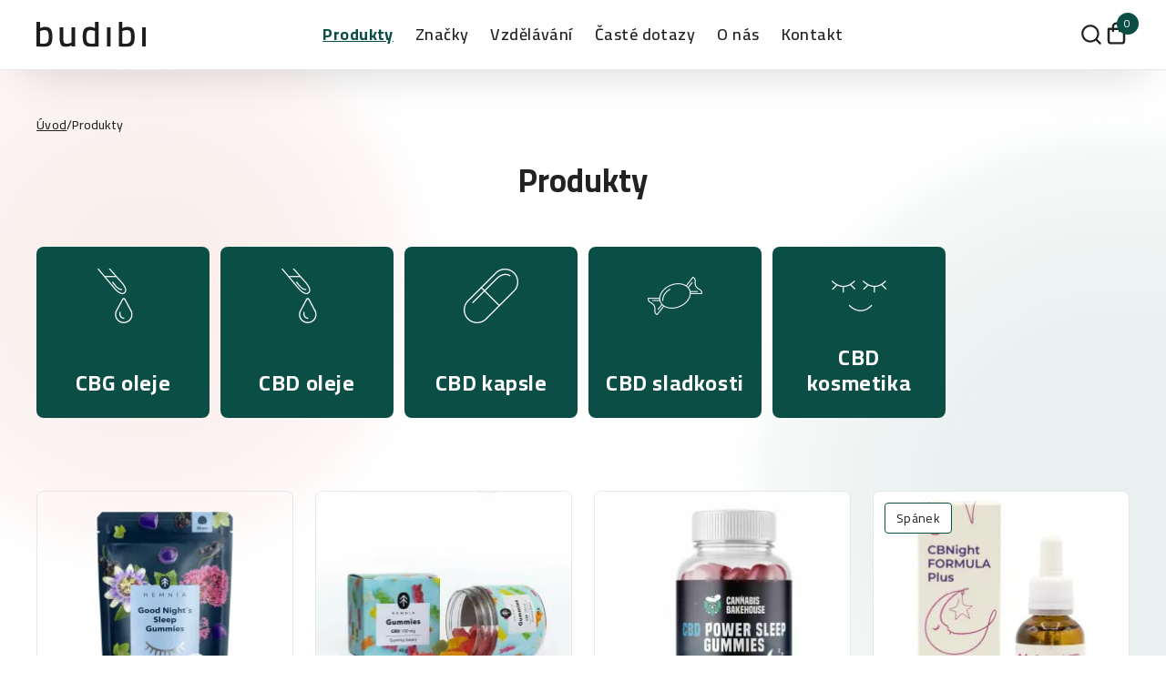

--- FILE ---
content_type: text/html; charset=utf-8
request_url: https://budibi.cz/cbd-produkty/
body_size: 10260
content:
<!DOCTYPE html>
<html lang="cs">
<head prefix="og: http://ogp.me/ns# fb: http://ogp.me/ns/fb# product: http://ogp.me/ns/product#">

            <link rel="dns-prefetch" href="https://www.googletagmanager.com/" >
            <script>
                window.addEventListener("load", ()=> {
                    (function() {
                    try {
                    window.setTimeout(
                    function(){
                        !function(e,t,a,n,g){e[n]=e[n]||[],e[n].push({"gtm.start":(new Date).getTime(),event:"gtm.js"});var m=t.getElementsByTagName(a)[0],r=t.createElement(a);r.async=!0,r.src="https://www.googletagmanager.com/gtm.js?id=GTM-NR3CDXF",m.parentNode.insertBefore(r,m)}(window,document,"script","dataLayer");        
                    }, 1000);
                    } catch (err) {}
                })();
                });
            </script>
<meta charset="utf-8">
<meta name="author" content="DigiLabs Software, s.r.o. - DigiLabs.cz">
<meta name="viewport" content="width=device-width, initial-scale=1.0, minimum-scale=1.0, maximum-scale=6">
<meta http-equiv="X-UA-Compatible" content="IE=edge">
<link rel="canonical" href="https://budibi.cz/cbd-produkty/" />
<meta name="description" content="Využijte výhod CBD. Prohlédněte si nabídku produktů nebo se vzdělávejte v naší knihovně bezplatných článků.">
<meta name="robots" content="all">
<meta name="copyright" content="2026 Budibi.cz">    <link rel="stylesheet" type="text/css" href="https://budibi.cz/templates/main/style/stylesheet.min.css?v=c53c90f">
     <link rel="apple-touch-icon" sizes="180x180" href="https://budibi.cz/apple-touch-icon.png?v=c53c90f">
    <link rel="icon" type="image/png" sizes="32x32" href="https://budibi.cz/favicon-32x32.png?v=c53c90f">
    <link rel="icon" type="image/png" sizes="16x16" href="https://budibi.cz/favicon-16x16.png?v=c53c90f">
    <link rel="manifest" href="https://budibi.cz/site.webmanifest?v=c53c90f">
    <title id="snippet--title">Produkty | Budibi.cz</title>
    <link rel="preconnect" href="https://fonts.gstatic.com/">
    <link rel="preload" href="https://fonts.gstatic.com/s/cairo/v28/SLXVc1nY6HkvangtZmpQdkhzfH5lkSscSCyS8p4_RHH1.woff2" as="font" type="font/woff2" crossorigin="anonymous">
<script type="text/javascript" src="https://c.seznam.cz/js/rc.js"></script>
<script>
    function callSafeOnLoad(callback) {
        if (document.readyState === 'complete') {
            if (Loki.hasActiveRequest()) {              
                document.addEventListener('LokiRequestEnd', () => {
                    callback();
                }, {
                    once: true,
                });
                
                return;
            }
            
            callback();

            return;
        }

        document.addEventListener('DOMContentLoaded', () => {
            callback();
        }, {
            once: true,
        });
    }
</script><link rel="stylesheet" href="https://cdn.jsdelivr.net/gh/orestbida/cookieconsent@v2.8.1/dist/cookieconsent.css" media="print" onload="this.media='all'" async>
<style> :root {
      --cc-btn-primary-bg: rgb(10, 78, 70);
  }</style>
<meta property="og:type" content="website">
<meta property="og:title" content="Produkty | Budibi.cz">
<meta property="og:description" content="Využijte výhod CBD. Prohlédněte si nabídku produktů nebo se vzdělávejte v naší knihovně bezplatných článků.">
<meta property="og:locale" content="cs_CZ">
<meta property="og:site_name" content="Budibi.cz">
<meta property="og:url" content="https://budibi.cz/cbd-produkty/"></head>
<body class="">
    <div class="overflow-x-hidden" id="snippet--content">
            <script>
                if (window.sznIVA && window.sznIVA.IS) {
                    window.sznIVA.IS.updateIdentities({
                        eid: "2db392b79dc92a22aca2ec56667b904b385d37b5666d7f755c9a8b2a63178453",
                    });
                }

                if (window.rc && window.rc.retargetingHit) {
                    let sklikRetargetingData = {"rtgId":"1370799","rtgUrl":"https://budibi.cz/cbd-produkty/","consent":0};
                    if (
                        (window.cookieConsent && window.cookieConsent.allowedCategory && window.cookieConsent.allowedCategory('advertising'))
                        || (window.CookieConsent && window.CookieConsent.acceptedCategory && window.CookieConsent.acceptedCategory('advertising'))
                    ) {
                        sklikRetargetingData.consent = 1;
                    }

                    window.rc.retargetingHit(sklikRetargetingData);
                }
            </script>
                    <header class="fixed w-full left-0 top-0 z-40 border-b border-gray-200 shadow-basic bg-white">
            <div class="lg:mx-auto lg:container">
                <nav class="relative">
                    <div class="mx-4 xl:mx-0 flex items-center justify-between py-4 xl:py-0">
                        <div class="xl:hidden xs:w-[82px] relative top-[1px]">
                            <button class="burger-animation js-navbar-btn" title="Mobilní menu">
                                <span></span>
                                <span></span>
                                <span> </span>
                                <span></span>
                            </button>
                        </div>
                        <div class="flex-grow flex justify-center xl:flex-grow-0">
                            <a href="/" title="Úvodní strana">
                                <img class="w-[120px]" src="/templates/main/assets/logo.svg" alt="Budibi.cz" width="120" height="27">
                            </a>
                        </div>
    <ul class="c-navbar" >

                <li class="c-navbar__item group">
                    <div class="c-navbar__item-inner active">
                            <a href="/cbd-produkty/" >Produkty</a>

                        <button class="c-navbar__item-btn" title="Dropdown">
                            <span class="icon-svg icon-svg__icon-arrow-down" aria-hidden="true">
                                <svg class="icon-svg__svg" viewBox="0 0 24 24" width="24" height="24">
                                    <use xlink:href="/templates/main/assets/icons/svg-sprite.svg#icon-arrow-down"></use>
                                </svg>
                            </span>
                        </button>
                    </div>
                    <div class="c-navbar__dropdown">
                        <div class="c-navbar__dropdown-wrapper">
                            <div class="c-navbar__dropdown-inner">

                                    <div class="c-navbar__dropdown-col">

                                        <div class="c-navbar__dropdown-category">
                                            <div class="c-navbar__dropdown-category-heading ">
                                                    <a href="/cbd-oleje/" >CBD oleje</a>
                                            </div>
                                                <div class="c-navbar__dropdown-item ">
                                                        <a href="/cbd-oleje-5/" >
                                                            CBD oleje 5%
                                                        </a>
                                                </div>
                                                <div class="c-navbar__dropdown-item ">
                                                        <a href="/cbd-oleje-10/" >
                                                            CBD oleje 10%
                                                        </a>
                                                </div>
                                                <div class="c-navbar__dropdown-item ">
                                                        <a href="/cbd-oleje-15/" >
                                                            CBD oleje 15%
                                                        </a>
                                                </div>
                                                <div class="c-navbar__dropdown-item ">
                                                        <a href="/cbd-oleje-20/" >
                                                            CBD oleje 20%
                                                        </a>
                                                </div>
                                                <div class="c-navbar__dropdown-item ">
                                                        <a href="/cbd-oleje-25/" >
                                                            CBD oleje 25%
                                                        </a>
                                                </div>
                                        </div>
                                    </div>

                                    <div class="c-navbar__dropdown-col">

                                        <div class="c-navbar__dropdown-category">
                                            <div class="c-navbar__dropdown-category-heading ">
                                                    <a href="/cbd-kapsle/" >CBD kapsle</a>
                                            </div>
                                        </div>
                                    </div>

                                    <div class="c-navbar__dropdown-col">

                                        <div class="c-navbar__dropdown-category">
                                            <div class="c-navbar__dropdown-category-heading ">
                                                    <a href="/cbd-sladkosti/" >CBD sladkosti</a>
                                            </div>
                                                <div class="c-navbar__dropdown-item ">
                                                        <a href="/cbd-gumovi-medvidci/" >
                                                            CBD gumoví medvídci
                                                        </a>
                                                </div>
                                                <div class="c-navbar__dropdown-item ">
                                                        <a href="/cbd-gumidci-na-spani/" >
                                                            CBD gumídci (bonbóny) na spaní
                                                        </a>
                                                </div>
                                        </div>
                                    </div>

                                    <div class="c-navbar__dropdown-col">

                                        <div class="c-navbar__dropdown-category">
                                            <div class="c-navbar__dropdown-category-heading ">
                                                    <a href="/cbd-kosmetika/" >CBD kosmetika</a>
                                            </div>
                                        </div>
                                    </div>
                            </div>
                        </div>
                    </div>
                </li>

                <li class="c-navbar__item group">
                    <div class="c-navbar__item-inner ">
                            <span>Značky</span>

                        <button class="c-navbar__item-btn" title="Dropdown">
                            <span class="icon-svg icon-svg__icon-arrow-down" aria-hidden="true">
                                <svg class="icon-svg__svg" viewBox="0 0 24 24" width="24" height="24">
                                    <use xlink:href="/templates/main/assets/icons/svg-sprite.svg#icon-arrow-down"></use>
                                </svg>
                            </span>
                        </button>
                    </div>
                    <div class="c-navbar__dropdown">
                        <div class="c-navbar__dropdown-wrapper">
                            <div class="c-navbar__dropdown-inner">

                                    <div class="c-navbar__dropdown-col">
                                                <a href="/znacka/budibi/">
    <img loading="lazy" src="https://budibi.cz/media/images-cache/w5wynul42e52gqr-3132302e2e37352e31.webp" alt="Budibi" width="60" height="60">
                                                </a>

                                        <div class="c-navbar__dropdown-category">
                                            <div class="c-navbar__dropdown-category-heading ">
                                                    <a href="/znacka/budibi/" >Budibi</a>
                                            </div>
                                        </div>
                                    </div>

                                    <div class="c-navbar__dropdown-col">
                                                <a href="/znacka/alpha-cat/">
    <img loading="lazy" src="https://budibi.cz/media/images-cache/p94kbki05qqvnlr-3132302e2e37352e31.webp" alt="Alpha-cat" width="60" height="60">
                                                </a>

                                        <div class="c-navbar__dropdown-category">
                                            <div class="c-navbar__dropdown-category-heading ">
                                                    <a href="/znacka/alpha-cat/" >Alpha-CAT</a>
                                            </div>
                                        </div>
                                    </div>

                                    <div class="c-navbar__dropdown-col">
                                                <a href="/znacka/canzon/">
    <img loading="lazy" src="https://budibi.cz/media/images-cache/zm1drf2l19vwnlr-3132302e2e37352e31.webp" alt="canzon" width="60" height="60">
                                                </a>

                                        <div class="c-navbar__dropdown-category">
                                            <div class="c-navbar__dropdown-category-heading ">
                                                    <a href="/znacka/canzon/" >Canzon</a>
                                            </div>
                                        </div>
                                    </div>

                                    <div class="c-navbar__dropdown-col">
                                                <a href="/znacka/cbd-star/">
    <img loading="lazy" src="https://budibi.cz/media/images-cache/zmnsswq872wwnlr-3132302e2e37352e31.webp" alt="cbd-star" width="60" height="60">
                                                </a>

                                        <div class="c-navbar__dropdown-category">
                                            <div class="c-navbar__dropdown-category-heading ">
                                                    <a href="/znacka/cbd-star/" >CBD Star</a>
                                            </div>
                                        </div>
                                    </div>

                                    <div class="c-navbar__dropdown-col">
                                                <a href="/znacka/cibdol/">
    <img loading="lazy" src="https://budibi.cz/media/images-cache/7u96bcz24lwwnlr-3132302e2e37352e31.webp" alt="cibdol" width="60" height="60">
                                                </a>

                                        <div class="c-navbar__dropdown-category">
                                            <div class="c-navbar__dropdown-category-heading ">
                                                    <a href="/znacka/cibdol/" >Cibdol</a>
                                            </div>
                                        </div>
                                    </div>

                                    <div class="c-navbar__dropdown-col">
                                                <a href="/znacka/endoca/">
    <img loading="lazy" src="https://budibi.cz/media/images-cache/grgh7x9ivxwnlr-3132302e2e37352e31.webp" alt="endoca" width="60" height="60">
                                                </a>

                                        <div class="c-navbar__dropdown-category">
                                            <div class="c-navbar__dropdown-category-heading ">
                                                    <a href="/znacka/endoca/" >Endoca</a>
                                            </div>
                                        </div>
                                    </div>

                                    <div class="c-navbar__dropdown-col">
                                                <a href="/znacka/enecta/">
    <img loading="lazy" src="https://budibi.cz/media/images-cache/ndzrncup6pywnlr-3132302e2e37352e31.webp" alt="enecta" width="60" height="60">
                                                </a>

                                        <div class="c-navbar__dropdown-category">
                                            <div class="c-navbar__dropdown-category-heading ">
                                                    <a href="/znacka/enecta/" >Enecta</a>
                                            </div>
                                        </div>
                                    </div>

                                    <div class="c-navbar__dropdown-col">
                                                <a href="/znacka/euphoria/">
    <img loading="lazy" src="https://budibi.cz/media/images-cache/eiwi4nyz4azwnlr-3132302e2e37352e31.webp" alt="euphoria" width="60" height="60">
                                                </a>

                                        <div class="c-navbar__dropdown-category">
                                            <div class="c-navbar__dropdown-category-heading ">
                                                    <a href="/znacka/euphoria/" >Euphoria</a>
                                            </div>
                                        </div>
                                    </div>

                                    <div class="c-navbar__dropdown-col">
                                                <a href="/znacka/hemnia/">
    <img loading="lazy" src="https://budibi.cz/media/images-cache/ru5wlrd5212xnlr-3132302e2e37352e31.webp" alt="hemnia" width="60" height="60">
                                                </a>

                                        <div class="c-navbar__dropdown-category">
                                            <div class="c-navbar__dropdown-category-heading ">
                                                    <a href="/znacka/hemnia/" >Hemnia</a>
                                            </div>
                                        </div>
                                    </div>

                                    <div class="c-navbar__dropdown-col">
                                                <a href="/znacka/kiara-naturals/">
    <img loading="lazy" src="https://budibi.cz/media/images-cache/69rj2n63q4xnlr-3132302e2e37352e31.webp" alt="kiara" width="60" height="60">
                                                </a>

                                        <div class="c-navbar__dropdown-category">
                                            <div class="c-navbar__dropdown-category-heading ">
                                                    <a href="/znacka/kiara-naturals/" >Kiara Naturals</a>
                                            </div>
                                        </div>
                                    </div>

                                    <div class="c-navbar__dropdown-col">
                                                <a href="/znacka/konopny-tata/">
    <img loading="lazy" src="https://budibi.cz/media/images-cache/b674nqcl466xnlr-3132302e2e37352e31.webp" alt="konopny-tata" width="60" height="60">
                                                </a>

                                        <div class="c-navbar__dropdown-category">
                                            <div class="c-navbar__dropdown-category-heading ">
                                                    <a href="/znacka/konopny-tata/" >Konopný táta</a>
                                            </div>
                                        </div>
                                    </div>

                                    <div class="c-navbar__dropdown-col">
                                                <a href="/znacka/nature-cure/">
    <img loading="lazy" src="https://budibi.cz/media/images-cache/atjh7nvgihkf1s-3132302e2e37352e31.webp" alt="Nature-Cure-CBD-canatura" width="60" height="60">
                                                </a>

                                        <div class="c-navbar__dropdown-category">
                                            <div class="c-navbar__dropdown-category-heading ">
                                                    <a href="/znacka/nature-cure/" >Nature Cure</a>
                                            </div>
                                        </div>
                                    </div>

                                    <div class="c-navbar__dropdown-col">
                                                <a href="/znacka/reakiro/">
    <img loading="lazy" src="https://budibi.cz/media/images-cache/7fizgc052g8xnlr-3132302e2e37352e31.webp" alt="reakiro" width="60" height="60">
                                                </a>

                                        <div class="c-navbar__dropdown-category">
                                            <div class="c-navbar__dropdown-category-heading ">
                                                    <a href="/znacka/reakiro/" >Reakiro</a>
                                            </div>
                                        </div>
                                    </div>

                                    <div class="c-navbar__dropdown-col">
                                                <a href="/znacka/sensi-seeds/">
    <img loading="lazy" src="https://budibi.cz/media/images-cache/7jxg88yg2xkxnlr-3132302e2e37352e31.webp" alt="sensi-seeds" width="60" height="60">
                                                </a>

                                        <div class="c-navbar__dropdown-category">
                                            <div class="c-navbar__dropdown-category-heading ">
                                                    <a href="/znacka/sensi-seeds/" >Sensi Seeds</a>
                                            </div>
                                        </div>
                                    </div>

                                    <div class="c-navbar__dropdown-col">
                                                <a href="/znacka/sixty8/">
    <img loading="lazy" src="https://budibi.cz/media/images-cache/oc0c9m5d1kaxnlr-3132302e2e37352e31.webp" alt="sixty8" width="60" height="60">
                                                </a>

                                        <div class="c-navbar__dropdown-category">
                                            <div class="c-navbar__dropdown-category-heading ">
                                                    <a href="/znacka/sixty8/" >Sixty8</a>
                                            </div>
                                        </div>
                                    </div>

                                    <div class="c-navbar__dropdown-col">
                                                <a href="/znacka/try-farm/">
    <img loading="lazy" src="https://budibi.cz/media/images-cache/z04m7ncc4bbxnlr-3132302e2e37352e31.webp" alt="try.farm" width="60" height="60">
                                                </a>

                                        <div class="c-navbar__dropdown-category">
                                            <div class="c-navbar__dropdown-category-heading ">
                                                    <a href="/znacka/try-farm/" >TRY.farm</a>
                                            </div>
                                        </div>
                                    </div>

                                    <div class="c-navbar__dropdown-col">

                                        <div class="c-navbar__dropdown-category">
                                            <div class="c-navbar__dropdown-category-heading ">
                                                    <a href="/znacka/justcbd/" >JustCBD</a>
                                            </div>
                                        </div>
                                    </div>
                            </div>
                        </div>
                    </div>
                </li>

                <li class="c-navbar__item group">
                    <div class="c-navbar__item-inner ">
                            <a href="/vzdelavani/" >
                                Vzdělávání
                            </a>
                    </div>
                </li>

                <li class="c-navbar__item group">
                    <div class="c-navbar__item-inner ">
                            <a href="/caste-dotazy/" >
                                Časté dotazy
                            </a>
                    </div>
                </li>

                <li class="c-navbar__item group">
                    <div class="c-navbar__item-inner ">
                            <a href="/o-nas/" >
                                O nás
                            </a>
                    </div>
                </li>

                <li class="c-navbar__item group">
                    <div class="c-navbar__item-inner ">
                            <a href="/kontakt/" >
                                Kontakt
                            </a>
                    </div>
                </li>
    </ul>

                        <div class="flex items-center gap-2 xl:w-[120px] justify-end">
                            <button class="group js-search-button" title="Vyhledávání">
                                <span class="icon-svg icon-svg__icon-search group-hover:text-primary transition ease-in-out" aria-hidden="true" focusable="false">
                                    <svg class="icon-svg__svg" viewBox="0 0 26 26" width="26" height="26">
                                        <use xlink:href="/templates/main/assets/icons/svg-sprite.svg#icon-search"></use>
                                    </svg>
                                </span>
                            </button>
    <a class="group relative" href="/nakupni-kosik/" title=" Košík" >
        <span class="icon-svg icon-svg__icon-shopping-bag relative top-[-2px] group-hover:text-primary transition ease-in-out" aria-hidden="true" focusable="false">
            <svg class="icon-svg__svg" viewBox="0 0 29 29" width="29" height="29">
                <use xlink:href="/templates/main/assets/icons/svg-sprite.svg#icon-shopping-bag"></use>
            </svg>
        </span>
        <span class="absolute bg-primary top-[-10px] right-[-10px] text-white text-xs flex justify-center items-center w-[24px] h-[24px] rounded-full">0</span>
    </a>
                        </div>
                        <div class="hidden js-search-popup fixed top-0 left-0 right-0 bottom-0 bg-black/75 z-20 flex items-center justify-center">
                            <div class="w-10/12 max-w-[700px] bg-white p-4 relative min-h-[250px] shadow-basic rounded-lg">
                                <div class="absolute right-4 top-4">
                                    <button class="js-search-bar-close-button" title="Zavřít vyhledávání">
                                        <span class="icon-svg icon-svg__icon-close" aria-hidden="true">
                                            <svg class="icon-svg__svg" viewBox="0 0 30 30" width="30" height="30">
                                                <use xlink:href="/templates/main/assets/icons/svg-sprite.svg#icon-close"></use>
                                            </svg>
                                        </span>
                                    </button>
                                </div>
                                <div>
                                    <h2 class="text-xl">Vyhledávání</h2>
                                </div>
                                <form action="/vyhledavani/?page=1" method="get" class="flex gap-3 mt-6 flex-wrap sm:flex-nowrap">
                                    <label class="flex flex-grow relative" for="vyhledavani" aria-label="Vyhledávání">
                                        <input class="border p-[14px] pl-[44px] appearance-none bg-white w-full rounded-lg" type="search" id="vyhledavani" placeholder="Zadejte text k vyhledání" name="q" title="Vyhledávání">
                                        <div class="absolute left-2 top-2/4 -translate-y-1/2 fill-gray">
                                            <span class="icon-svg icon-svg__icon-search" aria-hidden="true">
                                                <svg class="icon-svg__svg" viewBox="0 0 25 25" width="25" height="25">
                                                    <use xlink:href="/templates/main/assets/icons/svg-sprite.svg#icon-search">

                                                    </use>
                                                </svg>
                                            </span>
                                        </div>
                                    </label>
                                    <button type="submit" class="text-white bg-primary text-sm sm:text-base font-bold fill-white rounded-md py-3 px-5 transition ease-in-out hover:bg-primary-lighter w-full sm:w-auto">Hledat</button>
                                </form>
                            </div>
                        </div>
                    </div>
                </nav>
            </div>
        </header>
    <main class="relative pt-[80px] xl:pt-[77px]" >
        <div class="w-[350px] h-[350px] lg:w-[600px] lg:h-[600px] absolute -z-10 left-[-70px] lg:left-[-140px] top-[10px]">
            <img class="rounded-full w-full blured lg:blured-20 object-contain" src="/templates/main/assets/circle-light.png" alt="kruh-light" height="800" width="800">
        </div>
        <div class="w-[550px] h-[550px] lg:w-[800px] lg:h-[800px] absolute -z-10 right-[-235px] lg:right-[-350px] top-[50px] lg:top-[150px]">
            <img class="rounded-full w-full blured-10 lg:blured-20 object-contain" src="/templates/main/assets/circle-dark.png" alt="kruh-dark" width="800" height="800">
        </div>
    <div class="mx-4 mt-4 sm:mt-6">
        <div class="mx-auto container">
            <nav aria-label="Drobečková navigace" class="flex items-center gap-1 flex-wrap [&amp;_a]:underline [&amp;_a:underline-offset-2">
                        <a class="text-sm font-medium hover:text-primary transition ease-in-out" href="/">Úvod</a>

                        <span class="text-sm font-medium">/</span>
                        <span class="text-sm font-medium">Produkty</span>

            </nav>
        </div>
    </div>

        <section aria-label="$categoryTranslation->getTitle()">
            <div class="mx-4 mt-4">
                <div class="mx-auto container">
                    <div class="c-section-heading">
                        <h1>Produkty</h1>
                    </div>
                        <div class="grid grid-cols-3 gap-2 mt-5 sm:mt-6 xl:grid-cols-6">

                                <a class="flex flex-col items-center bg-primary p-2 sm:p-4 sm:px-3 rounded-lg text-white font-bold text-base sm:text-lg md:text-2xl text-center justify-between leading-5 sm:leading-7 hover:bg-primary-lighter transition ease-in-out" href="/cbg-oleje/" >
                                        <img class="w-[60px] mb-1 sm:mb-4" src="https://budibi.cz/media/images-cache/py5ggssh0brf1s-3132302e2e37352e31.webp" alt="22xbbt6s5mf59nr-3132302e2e39302e31" width="60" height="60" loading="eager">
                                    <h2>CBG oleje</h2>
                                </a>

                                <a class="flex flex-col items-center bg-primary p-2 sm:p-4 sm:px-3 rounded-lg text-white font-bold text-base sm:text-lg md:text-2xl text-center justify-between leading-5 sm:leading-7 hover:bg-primary-lighter transition ease-in-out" href="/cbd-oleje/" >
                                        <img class="w-[60px] mb-1 sm:mb-4" src="https://budibi.cz/media/images-cache/22xbbt6s5mf59nr-3132302e2e37352e31.webp" alt="olej" width="60" height="60" loading="lazy">
                                    <h2>CBD oleje</h2>
                                </a>

                                <a class="flex flex-col items-center bg-primary p-2 sm:p-4 sm:px-3 rounded-lg text-white font-bold text-base sm:text-lg md:text-2xl text-center justify-between leading-5 sm:leading-7 hover:bg-primary-lighter transition ease-in-out" href="/cbd-kapsle/" >
                                        <img class="w-[60px] mb-1 sm:mb-4" src="https://budibi.cz/media/images-cache/q7c6cw0i6iad3lr-3132302e2e37352e31.webp" alt="kapsle" width="60" height="60" loading="lazy">
                                    <h2>CBD kapsle</h2>
                                </a>

                                <a class="flex flex-col items-center bg-primary p-2 sm:p-4 sm:px-3 rounded-lg text-white font-bold text-base sm:text-lg md:text-2xl text-center justify-between leading-5 sm:leading-7 hover:bg-primary-lighter transition ease-in-out" href="/cbd-sladkosti/" >
                                        <img class="w-[60px] mb-1 sm:mb-4" src="https://budibi.cz/media/images-cache/u6rug67z0bd3lr-3132302e2e37352e31.webp" alt="CBD sladkosti" width="60" height="60" loading="lazy">
                                    <h2>CBD sladkosti</h2>
                                </a>

                                <a class="flex flex-col items-center bg-primary p-2 sm:p-4 sm:px-3 rounded-lg text-white font-bold text-base sm:text-lg md:text-2xl text-center justify-between leading-5 sm:leading-7 hover:bg-primary-lighter transition ease-in-out" href="/cbd-kosmetika/" >
                                        <img class="w-[60px] mb-1 sm:mb-4" src="https://budibi.cz/media/images-cache/1ea7ab5w6jkd3lr-3132302e2e37352e31.webp" alt="CBD kosmetika" width="60" height="60" loading="lazy">
                                    <h2>CBD kosmetika</h2>
                                </a>
                        </div>
                    <div class="mt-6 sm:mt-7 xl:mt-8 grid grid-cols-2 md:grid-cols-3 xl:grid-cols-4 gap-1 sm:gap-4 gap-y-4 sm:gap-y-6">
    <article class=" !h-auto">
        <form action="/cbd-produkty/?do=insertProductToCart" method="post" class="flex flex-col border-gray-200 border rounded-lg overflow-hidden h-full justify-between" >
            <input type="hidden" name="id" value="161">
            <div class="relative">
                    <div class="absolute top-1 left-1 sm:top-2 sm:left-2 flex flex-wrap gap-1 z-10">



                    </div>

                <a class="block relative" href="/good-night-s-sleep-gummies-300-mg-cbd-30ks-x-10-mg-doplnek-pro-lepsi-spanek-s-kozlikem-lekarskym-mucenkou-a-cbd/">
                        <div class="absolute bottom-1 right-1 sm:bottom-2 sm:right-2">
                            <span class="px-2 py-[4px] bg-red-700 text-[10px] sm:text-sm font-bold rounded-[4px] text-white block">-8 %</span>
                        </div>
                        <picture>
                            <source media="(max-width: 439.9px)" srcset="https://budibi.cz/media/images-cache/c424g5dv5jevhas-3138372e3138372e37352e38.webp 1x, https://budibi.cz/media/images-cache/c424g5dv5jevhas-3337342e3337342e35302e38.webp 2x">
                            <source media="(max-width: 575.9px)" srcset="https://budibi.cz/media/images-cache/c424g5dv5jevhas-3231322e3231322e37352e38.webp 1x, https://budibi.cz/media/images-cache/c424g5dv5jevhas-3432342e3432342e35302e38.webp 2x">
                            <source media="(max-width: 767.9px)" srcset="https://budibi.cz/media/images-cache/c424g5dv5jevhas-3238322e3238322e37352e38.webp 1x, https://budibi.cz/media/images-cache/c424g5dv5jevhas-3536342e3536342e35302e38.webp 2x">
                            <source media="(max-width: 991.9px)" srcset="https://budibi.cz/media/images-cache/c424g5dv5jevhas-3233322e3233322e37352e38.webp 1x, https://budibi.cz/media/images-cache/c424g5dv5jevhas-3436342e3436342e35302e38.webp 2x">
                            <source media="(max-width: 1199.9px)" srcset="https://budibi.cz/media/images-cache/c424g5dv5jevhas-3331322e3331322e37352e38.webp 1x, https://budibi.cz/media/images-cache/c424g5dv5jevhas-3632342e3632342e35302e38.webp 2x">
                            <source media="(min-width: 1200px)" srcset="https://budibi.cz/media/images-cache/c424g5dv5jevhas-3237382e3237382e37352e38.webp 1x, https://budibi.cz/media/images-cache/c424g5dv5jevhas-3535362e3535362e35302e38.webp 2x">
                            <img class="w-full aspect-1/1" loading="lazy" src="https://budibi.cz/media/images-cache/c424g5dv5jevhas-3237382e3237382e37352e38.webp" alt="Good Night´s Sleep Gummies - 300 mg CBD, 30ks x 10 mg - doplněk pro lepší spánek s kozlíkem lékařským, mučenkou a CBD" width="312" height="312">
                        </picture>
                </a>
                <h3 class="mt-1 px-1 sm:px-2 block">
                    <a class="font-bold text-sm sm:text-base leading-5 sm:leading-5 hover:text-primary transition ease-in-out underline-hover block" href="/good-night-s-sleep-gummies-300-mg-cbd-30ks-x-10-mg-doplnek-pro-lepsi-spanek-s-kozlikem-lekarskym-mucenkou-a-cbd/">
                        Good Night´s Sleep Gummies - 300 mg CBD, 30ks x 10 mg - doplněk pro lepší spánek s kozlíkem lékařským, mučenkou a CBD
                    </a>
                </h3>
            </div>
            <div class="px-1 sm:px-2 mt-3">
                    <div class="flex items-end justify-between">
                        <div class="font-semibold text-primary text-sm sm:text-base mb-[2px]">
                            <span class="font-semibold text-primary text-sm sm:text-base mb-[2px]">Skladem</span>
                        </div>
    <div>
            <span class="text-[12px] sm:text-sm font-semibold line-through text-primary-light block text-center mb-[4px]">282 Kč</span>
            <span class="text-sm sm:text-base text-white font-bold px-1 sm:px-2 py-[2px] bg-red-700 rounded-[4px] block">259 Kč</span>
    </div>
                    </div>
                    <div class="text-center">
                        <button class="btn-icon mt-2" type="submit">
                            <span class="icon-svg icon-svg__icon-shopping-bag" aria-hidden="true">
                                <svg class="icon-svg__svg" viewBox="0 0 20 20" width="20" height="20">
                                    <use xlink:href="/templates/main/assets/icons/svg-sprite.svg#icon-shopping-bag"></use>
                                </svg>
                            </span>
                            <span class="font-medium">Do košíku </span>
                        </button>
                    </div>
            </div>
        </form>
    </article>

    <article class=" !h-auto">
        <form action="/cbd-produkty/?do=insertProductToCart" method="post" class="flex flex-col border-gray-200 border rounded-lg overflow-hidden h-full justify-between" >
            <input type="hidden" name="id" value="160">
            <div class="relative">
                    <div class="absolute top-1 left-1 sm:top-2 sm:left-2 flex flex-wrap gap-1 z-10">


                    </div>

                <a class="block relative" href="/hemnia-cbd-gummies-medvidci-tresen-kiwi-ananas-jahoda-100-mg-cbd-20-ks-x-5-mg-45-g/">
                        <div class="absolute bottom-1 right-1 sm:bottom-2 sm:right-2">
                            <span class="px-2 py-[4px] bg-red-700 text-[10px] sm:text-sm font-bold rounded-[4px] text-white block">-11 %</span>
                        </div>
                        <picture>
                            <source media="(max-width: 439.9px)" srcset="https://budibi.cz/media/images-cache/np5oy05w31nthas-3138372e3138372e37352e38.webp 1x, https://budibi.cz/media/images-cache/np5oy05w31nthas-3337342e3337342e35302e38.webp 2x">
                            <source media="(max-width: 575.9px)" srcset="https://budibi.cz/media/images-cache/np5oy05w31nthas-3231322e3231322e37352e38.webp 1x, https://budibi.cz/media/images-cache/np5oy05w31nthas-3432342e3432342e35302e38.webp 2x">
                            <source media="(max-width: 767.9px)" srcset="https://budibi.cz/media/images-cache/np5oy05w31nthas-3238322e3238322e37352e38.webp 1x, https://budibi.cz/media/images-cache/np5oy05w31nthas-3536342e3536342e35302e38.webp 2x">
                            <source media="(max-width: 991.9px)" srcset="https://budibi.cz/media/images-cache/np5oy05w31nthas-3233322e3233322e37352e38.webp 1x, https://budibi.cz/media/images-cache/np5oy05w31nthas-3436342e3436342e35302e38.webp 2x">
                            <source media="(max-width: 1199.9px)" srcset="https://budibi.cz/media/images-cache/np5oy05w31nthas-3331322e3331322e37352e38.webp 1x, https://budibi.cz/media/images-cache/np5oy05w31nthas-3632342e3632342e35302e38.webp 2x">
                            <source media="(min-width: 1200px)" srcset="https://budibi.cz/media/images-cache/np5oy05w31nthas-3237382e3237382e37352e38.webp 1x, https://budibi.cz/media/images-cache/np5oy05w31nthas-3535362e3535362e35302e38.webp 2x">
                            <img class="w-full aspect-1/1" loading="lazy" src="https://budibi.cz/media/images-cache/np5oy05w31nthas-3237382e3237382e37352e38.webp" alt="Hemnia CBD Gummies medvídci, Třešeň, Kiwi, Ananas, Jahoda, 100 mg CBD, 20 ks x 5 mg, 45 g" width="312" height="312">
                        </picture>
                </a>
                <h3 class="mt-1 px-1 sm:px-2 block">
                    <a class="font-bold text-sm sm:text-base leading-5 sm:leading-5 hover:text-primary transition ease-in-out underline-hover block" href="/hemnia-cbd-gummies-medvidci-tresen-kiwi-ananas-jahoda-100-mg-cbd-20-ks-x-5-mg-45-g/">
                        Hemnia CBD Gummies medvídci, Třešeň, Kiwi, Ananas, Jahoda, 100 mg CBD, 20 ks x 5 mg, 45 g
                    </a>
                </h3>
            </div>
            <div class="px-1 sm:px-2 mt-3">
                    <div class="flex items-end justify-between">
                        <div class="font-semibold text-primary text-sm sm:text-base mb-[2px]">
                            <span class="font-semibold text-primary text-sm sm:text-base mb-[2px]">Skladem</span>
                        </div>
    <div>
            <span class="text-[12px] sm:text-sm font-semibold line-through text-primary-light block text-center mb-[4px]">199 Kč</span>
            <span class="text-sm sm:text-base text-white font-bold px-1 sm:px-2 py-[2px] bg-red-700 rounded-[4px] block">178 Kč</span>
    </div>
                    </div>
                    <div class="text-center">
                        <button class="btn-icon mt-2" type="submit">
                            <span class="icon-svg icon-svg__icon-shopping-bag" aria-hidden="true">
                                <svg class="icon-svg__svg" viewBox="0 0 20 20" width="20" height="20">
                                    <use xlink:href="/templates/main/assets/icons/svg-sprite.svg#icon-shopping-bag"></use>
                                </svg>
                            </span>
                            <span class="font-medium">Do košíku </span>
                        </button>
                    </div>
            </div>
        </form>
    </article>

    <article class=" !h-auto">
        <form action="/cbd-produkty/?do=insertProductToCart" method="post" class="flex flex-col border-gray-200 border rounded-lg overflow-hidden h-full justify-between" >
            <input type="hidden" name="id" value="155">
            <div class="relative">
                    <div class="absolute top-1 left-1 sm:top-2 sm:left-2 flex flex-wrap gap-1 z-10">



                    </div>

                <a class="block relative" href="/cannabis-bakehouse-cbd-gumidci-melatonin-900-mg-cbd-60-kusu/">
                        <div class="absolute bottom-1 right-1 sm:bottom-2 sm:right-2">
                            <span class="px-2 py-[4px] bg-red-700 text-[10px] sm:text-sm font-bold rounded-[4px] text-white block">-11 %</span>
                        </div>
                        <picture>
                            <source media="(max-width: 439.9px)" srcset="https://budibi.cz/media/images-cache/r7w928qyk2te2s-3138372e3138372e37352e38.webp 1x, https://budibi.cz/media/images-cache/r7w928qyk2te2s-3337342e3337342e35302e38.webp 2x">
                            <source media="(max-width: 575.9px)" srcset="https://budibi.cz/media/images-cache/r7w928qyk2te2s-3231322e3231322e37352e38.webp 1x, https://budibi.cz/media/images-cache/r7w928qyk2te2s-3432342e3432342e35302e38.webp 2x">
                            <source media="(max-width: 767.9px)" srcset="https://budibi.cz/media/images-cache/r7w928qyk2te2s-3238322e3238322e37352e38.webp 1x, https://budibi.cz/media/images-cache/r7w928qyk2te2s-3536342e3536342e35302e38.webp 2x">
                            <source media="(max-width: 991.9px)" srcset="https://budibi.cz/media/images-cache/r7w928qyk2te2s-3233322e3233322e37352e38.webp 1x, https://budibi.cz/media/images-cache/r7w928qyk2te2s-3436342e3436342e35302e38.webp 2x">
                            <source media="(max-width: 1199.9px)" srcset="https://budibi.cz/media/images-cache/r7w928qyk2te2s-3331322e3331322e37352e38.webp 1x, https://budibi.cz/media/images-cache/r7w928qyk2te2s-3632342e3632342e35302e38.webp 2x">
                            <source media="(min-width: 1200px)" srcset="https://budibi.cz/media/images-cache/r7w928qyk2te2s-3237382e3237382e37352e38.webp 1x, https://budibi.cz/media/images-cache/r7w928qyk2te2s-3535362e3535362e35302e38.webp 2x">
                            <img class="w-full aspect-1/1" loading="lazy" src="https://budibi.cz/media/images-cache/r7w928qyk2te2s-3237382e3237382e37352e38.webp" alt="Cannabis Bakehouse CBD Gumídci" width="312" height="312">
                        </picture>
                </a>
                <h3 class="mt-1 px-1 sm:px-2 block">
                    <a class="font-bold text-sm sm:text-base leading-5 sm:leading-5 hover:text-primary transition ease-in-out underline-hover block" href="/cannabis-bakehouse-cbd-gumidci-melatonin-900-mg-cbd-60-kusu/">
                        Cannabis Bakehouse CBD Gumídci + Melatonin, 900 mg CBD, 60 kusů
                    </a>
                </h3>
            </div>
            <div class="px-1 sm:px-2 mt-3">
                    <div class="flex items-end max-xs:justify-center justify-between flex-wrap max-xs:gap-1">
                        <div class="font-semibold text-primary text-sm sm:text-base mb-[2px]">
                            <span class="font-semibold text-red-700 text-sm sm:text-base mb-[2px]">Není skladem</span>
                        </div>
    <div>
            <span class="text-[12px] sm:text-sm font-semibold line-through text-primary-light block text-center mb-[4px]">948 Kč</span>
            <span class="text-sm sm:text-base text-white font-bold px-1 sm:px-2 py-[2px] bg-red-700 rounded-[4px] block">839 Kč</span>
    </div>
                    </div>
                    <div class="text-center mt-2">
                        <a class="btn-out-of-stock" href="/cannabis-bakehouse-cbd-gumidci-melatonin-900-mg-cbd-60-kusu/#poptavka">Poptat dostupnost</a>
                    </div>
            </div>
        </form>
    </article>

    <article class=" !h-auto">
        <form action="/cbd-produkty/?do=insertProductToCart" method="post" class="flex flex-col border-gray-200 border rounded-lg overflow-hidden h-full justify-between" >
            <input type="hidden" name="id" value="154">
            <div class="relative">
                    <div class="absolute top-1 left-1 sm:top-2 sm:left-2 flex flex-wrap gap-1 z-10">



                                <a href="/cbd-oleje-na-spanek/" class="px-1 py-[2px] sm:px-2 sm:py-[4px] border border-primary text-xs sm:text-sm font-normal rounded-[4px] bg-white hover:bg-primary hover:text-white transition ease-in-out">Spánek</a>
                    </div>

                <a class="block relative" href="/enecta-cbnight-formula-plus-konopny-olej-s-melatoninem-500-mg-organickeho-konopneho-extraktu-30-ml/">
                        <picture>
                            <source media="(max-width: 439.9px)" srcset="https://budibi.cz/media/images-cache/y9w5n73q3t8jf1s-3138372e3138372e37352e38.webp 1x, https://budibi.cz/media/images-cache/y9w5n73q3t8jf1s-3337342e3337342e35302e38.webp 2x">
                            <source media="(max-width: 575.9px)" srcset="https://budibi.cz/media/images-cache/y9w5n73q3t8jf1s-3231322e3231322e37352e38.webp 1x, https://budibi.cz/media/images-cache/y9w5n73q3t8jf1s-3432342e3432342e35302e38.webp 2x">
                            <source media="(max-width: 767.9px)" srcset="https://budibi.cz/media/images-cache/y9w5n73q3t8jf1s-3238322e3238322e37352e38.webp 1x, https://budibi.cz/media/images-cache/y9w5n73q3t8jf1s-3536342e3536342e35302e38.webp 2x">
                            <source media="(max-width: 991.9px)" srcset="https://budibi.cz/media/images-cache/y9w5n73q3t8jf1s-3233322e3233322e37352e38.webp 1x, https://budibi.cz/media/images-cache/y9w5n73q3t8jf1s-3436342e3436342e35302e38.webp 2x">
                            <source media="(max-width: 1199.9px)" srcset="https://budibi.cz/media/images-cache/y9w5n73q3t8jf1s-3331322e3331322e37352e38.webp 1x, https://budibi.cz/media/images-cache/y9w5n73q3t8jf1s-3632342e3632342e35302e38.webp 2x">
                            <source media="(min-width: 1200px)" srcset="https://budibi.cz/media/images-cache/y9w5n73q3t8jf1s-3237382e3237382e37352e38.webp 1x, https://budibi.cz/media/images-cache/y9w5n73q3t8jf1s-3535362e3535362e35302e38.webp 2x">
                            <img class="w-full aspect-1/1" loading="lazy" src="https://budibi.cz/media/images-cache/y9w5n73q3t8jf1s-3237382e3237382e37352e38.webp" alt="Enecta CBNight Formula PLUS konopný olej s melatoninem" width="312" height="312">
                        </picture>
                </a>
                <h3 class="mt-1 px-1 sm:px-2 block">
                    <a class="font-bold text-sm sm:text-base leading-5 sm:leading-5 hover:text-primary transition ease-in-out underline-hover block" href="/enecta-cbnight-formula-plus-konopny-olej-s-melatoninem-500-mg-organickeho-konopneho-extraktu-30-ml/">
                        Enecta CBNight Formula PLUS konopný olej s melatoninem, 500 mg organického konopného extraktu, 30 ml
                    </a>
                </h3>
            </div>
            <div class="px-1 sm:px-2 mt-3">
                    <div class="flex items-end justify-between">
                        <div class="font-semibold text-primary text-sm sm:text-base mb-[2px]">
                            <span class="font-semibold text-primary text-sm sm:text-base mb-[2px]">Skladem</span>
                        </div>
    <div>
            <span class="text-sm sm:text-base text-white font-bold px-1 py-[2px] bg-primary rounded-[4px] block">890 Kč</span>
    </div>
                    </div>
                    <div class="text-center">
                        <button class="btn-icon mt-2" type="submit">
                            <span class="icon-svg icon-svg__icon-shopping-bag" aria-hidden="true">
                                <svg class="icon-svg__svg" viewBox="0 0 20 20" width="20" height="20">
                                    <use xlink:href="/templates/main/assets/icons/svg-sprite.svg#icon-shopping-bag"></use>
                                </svg>
                            </span>
                            <span class="font-medium">Do košíku </span>
                        </button>
                    </div>
            </div>
        </form>
    </article>

    <article class=" !h-auto">
        <form action="/cbd-produkty/?do=insertProductToCart" method="post" class="flex flex-col border-gray-200 border rounded-lg overflow-hidden h-full justify-between" >
            <input type="hidden" name="id" value="153">
            <div class="relative">
                    <div class="absolute top-1 left-1 sm:top-2 sm:left-2 flex flex-wrap gap-1 z-10">


                    </div>

                <a class="block relative" href="/sweet-cbd-love-bonbony-prichut-jahoda-250-mg-cbd-50-kusu/">
                        <div class="absolute bottom-1 right-1 sm:bottom-2 sm:right-2">
                            <span class="px-2 py-[4px] bg-red-700 text-[10px] sm:text-sm font-bold rounded-[4px] text-white block">-17 %</span>
                        </div>
                        <picture>
                            <source media="(max-width: 439.9px)" srcset="https://budibi.cz/media/images-cache/7p2k41mh6vhge1s-3138372e3138372e37352e38.webp 1x, https://budibi.cz/media/images-cache/7p2k41mh6vhge1s-3337342e3337342e35302e38.webp 2x">
                            <source media="(max-width: 575.9px)" srcset="https://budibi.cz/media/images-cache/7p2k41mh6vhge1s-3231322e3231322e37352e38.webp 1x, https://budibi.cz/media/images-cache/7p2k41mh6vhge1s-3432342e3432342e35302e38.webp 2x">
                            <source media="(max-width: 767.9px)" srcset="https://budibi.cz/media/images-cache/7p2k41mh6vhge1s-3238322e3238322e37352e38.webp 1x, https://budibi.cz/media/images-cache/7p2k41mh6vhge1s-3536342e3536342e35302e38.webp 2x">
                            <source media="(max-width: 991.9px)" srcset="https://budibi.cz/media/images-cache/7p2k41mh6vhge1s-3233322e3233322e37352e38.webp 1x, https://budibi.cz/media/images-cache/7p2k41mh6vhge1s-3436342e3436342e35302e38.webp 2x">
                            <source media="(max-width: 1199.9px)" srcset="https://budibi.cz/media/images-cache/7p2k41mh6vhge1s-3331322e3331322e37352e38.webp 1x, https://budibi.cz/media/images-cache/7p2k41mh6vhge1s-3632342e3632342e35302e38.webp 2x">
                            <source media="(min-width: 1200px)" srcset="https://budibi.cz/media/images-cache/7p2k41mh6vhge1s-3237382e3237382e37352e38.webp 1x, https://budibi.cz/media/images-cache/7p2k41mh6vhge1s-3535362e3535362e35302e38.webp 2x">
                            <img class="w-full aspect-1/1" loading="lazy" src="https://budibi.cz/media/images-cache/7p2k41mh6vhge1s-3237382e3237382e37352e38.webp" alt="Sweet CBD jahoda" width="312" height="312">
                        </picture>
                </a>
                <h3 class="mt-1 px-1 sm:px-2 block">
                    <a class="font-bold text-sm sm:text-base leading-5 sm:leading-5 hover:text-primary transition ease-in-out underline-hover block" href="/sweet-cbd-love-bonbony-prichut-jahoda-250-mg-cbd-50-kusu/">
                        Sweet CBD Love bonbóny, příchuť jahoda, 250 mg CBD, 50 kusů
                    </a>
                </h3>
            </div>
            <div class="px-1 sm:px-2 mt-3">
                    <div class="flex items-end max-xs:justify-center justify-between flex-wrap max-xs:gap-1">
                        <div class="font-semibold text-primary text-sm sm:text-base mb-[2px]">
                            <span class="font-semibold text-red-700 text-sm sm:text-base mb-[2px]">Není skladem</span>
                        </div>
    <div>
            <span class="text-[12px] sm:text-sm font-semibold line-through text-primary-light block text-center mb-[4px]">469 Kč</span>
            <span class="text-sm sm:text-base text-white font-bold px-1 sm:px-2 py-[2px] bg-red-700 rounded-[4px] block">390 Kč</span>
    </div>
                    </div>
                    <div class="text-center mt-2">
                        <a class="btn-out-of-stock" href="/sweet-cbd-love-bonbony-prichut-jahoda-250-mg-cbd-50-kusu/#poptavka">Poptat dostupnost</a>
                    </div>
            </div>
        </form>
    </article>

    <article class=" !h-auto">
        <form action="/cbd-produkty/?do=insertProductToCart" method="post" class="flex flex-col border-gray-200 border rounded-lg overflow-hidden h-full justify-between" >
            <input type="hidden" name="id" value="152">
            <div class="relative">
                    <div class="absolute top-1 left-1 sm:top-2 sm:left-2 flex flex-wrap gap-1 z-10">


                    </div>

                <a class="block relative" href="/justcbd-cbd-gumidci-ovocni-medvidci-250-mg-12-kusu/">
                        <div class="absolute bottom-1 right-1 sm:bottom-2 sm:right-2">
                            <span class="px-2 py-[4px] bg-red-700 text-[10px] sm:text-sm font-bold rounded-[4px] text-white block">-7 %</span>
                        </div>
                        <picture>
                            <source media="(max-width: 439.9px)" srcset="https://budibi.cz/media/images-cache/87ninell5ixfe1s-3138372e3138372e37352e38.webp 1x, https://budibi.cz/media/images-cache/87ninell5ixfe1s-3337342e3337342e35302e38.webp 2x">
                            <source media="(max-width: 575.9px)" srcset="https://budibi.cz/media/images-cache/87ninell5ixfe1s-3231322e3231322e37352e38.webp 1x, https://budibi.cz/media/images-cache/87ninell5ixfe1s-3432342e3432342e35302e38.webp 2x">
                            <source media="(max-width: 767.9px)" srcset="https://budibi.cz/media/images-cache/87ninell5ixfe1s-3238322e3238322e37352e38.webp 1x, https://budibi.cz/media/images-cache/87ninell5ixfe1s-3536342e3536342e35302e38.webp 2x">
                            <source media="(max-width: 991.9px)" srcset="https://budibi.cz/media/images-cache/87ninell5ixfe1s-3233322e3233322e37352e38.webp 1x, https://budibi.cz/media/images-cache/87ninell5ixfe1s-3436342e3436342e35302e38.webp 2x">
                            <source media="(max-width: 1199.9px)" srcset="https://budibi.cz/media/images-cache/87ninell5ixfe1s-3331322e3331322e37352e38.webp 1x, https://budibi.cz/media/images-cache/87ninell5ixfe1s-3632342e3632342e35302e38.webp 2x">
                            <source media="(min-width: 1200px)" srcset="https://budibi.cz/media/images-cache/87ninell5ixfe1s-3237382e3237382e37352e38.webp 1x, https://budibi.cz/media/images-cache/87ninell5ixfe1s-3535362e3535362e35302e38.webp 2x">
                            <img class="w-full aspect-1/1" loading="lazy" src="https://budibi.cz/media/images-cache/87ninell5ixfe1s-3237382e3237382e37352e38.webp" alt="JustCBD CBD Gumídci Ovocní medvídci" width="312" height="312">
                        </picture>
                </a>
                <h3 class="mt-1 px-1 sm:px-2 block">
                    <a class="font-bold text-sm sm:text-base leading-5 sm:leading-5 hover:text-primary transition ease-in-out underline-hover block" href="/justcbd-cbd-gumidci-ovocni-medvidci-250-mg-12-kusu/">
                        JustCBD CBD Gumídci (Ovocní medvídci), 250 mg (12 kusů)
                    </a>
                </h3>
            </div>
            <div class="px-1 sm:px-2 mt-3">
                    <div class="flex items-end max-xs:justify-center justify-between flex-wrap max-xs:gap-1">
                        <div class="font-semibold text-primary text-sm sm:text-base mb-[2px]">
                            <span class="font-semibold text-red-700 text-sm sm:text-base mb-[2px]">Není skladem</span>
                        </div>
    <div>
            <span class="text-[12px] sm:text-sm font-semibold line-through text-primary-light block text-center mb-[4px]">290 Kč</span>
            <span class="text-sm sm:text-base text-white font-bold px-1 sm:px-2 py-[2px] bg-red-700 rounded-[4px] block">270 Kč</span>
    </div>
                    </div>
                    <div class="text-center mt-2">
                        <a class="btn-out-of-stock" href="/justcbd-cbd-gumidci-ovocni-medvidci-250-mg-12-kusu/#poptavka">Poptat dostupnost</a>
                    </div>
            </div>
        </form>
    </article>

    <article class=" !h-auto">
        <form action="/cbd-produkty/?do=insertProductToCart" method="post" class="flex flex-col border-gray-200 border rounded-lg overflow-hidden h-full justify-between" >
            <input type="hidden" name="id" value="151">
            <div class="relative">
                    <div class="absolute top-1 left-1 sm:top-2 sm:left-2 flex flex-wrap gap-1 z-10">


                    </div>

                <a class="block relative" href="/justcbd-cbd-gumidci-kyseli-medvidci-250-mg-12-kusu/">
                        <div class="absolute bottom-1 right-1 sm:bottom-2 sm:right-2">
                            <span class="px-2 py-[4px] bg-red-700 text-[10px] sm:text-sm font-bold rounded-[4px] text-white block">-11 %</span>
                        </div>
                        <picture>
                            <source media="(max-width: 439.9px)" srcset="https://budibi.cz/media/images-cache/z8gn5unt2jwfe1s-3138372e3138372e37352e38.webp 1x, https://budibi.cz/media/images-cache/z8gn5unt2jwfe1s-3337342e3337342e35302e38.webp 2x">
                            <source media="(max-width: 575.9px)" srcset="https://budibi.cz/media/images-cache/z8gn5unt2jwfe1s-3231322e3231322e37352e38.webp 1x, https://budibi.cz/media/images-cache/z8gn5unt2jwfe1s-3432342e3432342e35302e38.webp 2x">
                            <source media="(max-width: 767.9px)" srcset="https://budibi.cz/media/images-cache/z8gn5unt2jwfe1s-3238322e3238322e37352e38.webp 1x, https://budibi.cz/media/images-cache/z8gn5unt2jwfe1s-3536342e3536342e35302e38.webp 2x">
                            <source media="(max-width: 991.9px)" srcset="https://budibi.cz/media/images-cache/z8gn5unt2jwfe1s-3233322e3233322e37352e38.webp 1x, https://budibi.cz/media/images-cache/z8gn5unt2jwfe1s-3436342e3436342e35302e38.webp 2x">
                            <source media="(max-width: 1199.9px)" srcset="https://budibi.cz/media/images-cache/z8gn5unt2jwfe1s-3331322e3331322e37352e38.webp 1x, https://budibi.cz/media/images-cache/z8gn5unt2jwfe1s-3632342e3632342e35302e38.webp 2x">
                            <source media="(min-width: 1200px)" srcset="https://budibi.cz/media/images-cache/z8gn5unt2jwfe1s-3237382e3237382e37352e38.webp 1x, https://budibi.cz/media/images-cache/z8gn5unt2jwfe1s-3535362e3535362e35302e38.webp 2x">
                            <img class="w-full aspect-1/1" loading="lazy" src="https://budibi.cz/media/images-cache/z8gn5unt2jwfe1s-3237382e3237382e37352e38.webp" alt="JustCBD CBD Gumídci Kyselí medvídci" width="312" height="312">
                        </picture>
                </a>
                <h3 class="mt-1 px-1 sm:px-2 block">
                    <a class="font-bold text-sm sm:text-base leading-5 sm:leading-5 hover:text-primary transition ease-in-out underline-hover block" href="/justcbd-cbd-gumidci-kyseli-medvidci-250-mg-12-kusu/">
                        JustCBD CBD Gumídci (Kyselí medvídci), 250 mg (12 kusů)
                    </a>
                </h3>
            </div>
            <div class="px-1 sm:px-2 mt-3">
                    <div class="flex items-end max-xs:justify-center justify-between flex-wrap max-xs:gap-1">
                        <div class="font-semibold text-primary text-sm sm:text-base mb-[2px]">
                            <span class="font-semibold text-red-700 text-sm sm:text-base mb-[2px]">Není skladem</span>
                        </div>
    <div>
            <span class="text-[12px] sm:text-sm font-semibold line-through text-primary-light block text-center mb-[4px]">269 Kč</span>
            <span class="text-sm sm:text-base text-white font-bold px-1 sm:px-2 py-[2px] bg-red-700 rounded-[4px] block">239 Kč</span>
    </div>
                    </div>
                    <div class="text-center mt-2">
                        <a class="btn-out-of-stock" href="/justcbd-cbd-gumidci-kyseli-medvidci-250-mg-12-kusu/#poptavka">Poptat dostupnost</a>
                    </div>
            </div>
        </form>
    </article>

    <article class=" !h-auto">
        <form action="/cbd-produkty/?do=insertProductToCart" method="post" class="flex flex-col border-gray-200 border rounded-lg overflow-hidden h-full justify-between" >
            <input type="hidden" name="id" value="149">
            <div class="relative">
                    <div class="absolute top-1 left-1 sm:top-2 sm:left-2 flex flex-wrap gap-1 z-10">


                    </div>

                <a class="block relative" href="/justcbd-cbd-gumidci-smajlici-250-mg-12-kusu/">
                        <div class="absolute bottom-1 right-1 sm:bottom-2 sm:right-2">
                            <span class="px-2 py-[4px] bg-red-700 text-[10px] sm:text-sm font-bold rounded-[4px] text-white block">-7 %</span>
                        </div>
                        <picture>
                            <source media="(max-width: 439.9px)" srcset="https://budibi.cz/media/images-cache/u8921dkf1esfe1s-3138372e3138372e37352e38.webp 1x, https://budibi.cz/media/images-cache/u8921dkf1esfe1s-3337342e3337342e35302e38.webp 2x">
                            <source media="(max-width: 575.9px)" srcset="https://budibi.cz/media/images-cache/u8921dkf1esfe1s-3231322e3231322e37352e38.webp 1x, https://budibi.cz/media/images-cache/u8921dkf1esfe1s-3432342e3432342e35302e38.webp 2x">
                            <source media="(max-width: 767.9px)" srcset="https://budibi.cz/media/images-cache/u8921dkf1esfe1s-3238322e3238322e37352e38.webp 1x, https://budibi.cz/media/images-cache/u8921dkf1esfe1s-3536342e3536342e35302e38.webp 2x">
                            <source media="(max-width: 991.9px)" srcset="https://budibi.cz/media/images-cache/u8921dkf1esfe1s-3233322e3233322e37352e38.webp 1x, https://budibi.cz/media/images-cache/u8921dkf1esfe1s-3436342e3436342e35302e38.webp 2x">
                            <source media="(max-width: 1199.9px)" srcset="https://budibi.cz/media/images-cache/u8921dkf1esfe1s-3331322e3331322e37352e38.webp 1x, https://budibi.cz/media/images-cache/u8921dkf1esfe1s-3632342e3632342e35302e38.webp 2x">
                            <source media="(min-width: 1200px)" srcset="https://budibi.cz/media/images-cache/u8921dkf1esfe1s-3237382e3237382e37352e38.webp 1x, https://budibi.cz/media/images-cache/u8921dkf1esfe1s-3535362e3535362e35302e38.webp 2x">
                            <img class="w-full aspect-1/1" loading="lazy" src="https://budibi.cz/media/images-cache/u8921dkf1esfe1s-3237382e3237382e37352e38.webp" alt="JustCBD CBD Gumídci Smajlíci" width="312" height="312">
                        </picture>
                </a>
                <h3 class="mt-1 px-1 sm:px-2 block">
                    <a class="font-bold text-sm sm:text-base leading-5 sm:leading-5 hover:text-primary transition ease-in-out underline-hover block" href="/justcbd-cbd-gumidci-smajlici-250-mg-12-kusu/">
                        JustCBD CBD Gumídci (Smajlíci), 250 mg (12 kusů)
                    </a>
                </h3>
            </div>
            <div class="px-1 sm:px-2 mt-3">
                    <div class="flex items-end max-xs:justify-center justify-between flex-wrap max-xs:gap-1">
                        <div class="font-semibold text-primary text-sm sm:text-base mb-[2px]">
                            <span class="font-semibold text-red-700 text-sm sm:text-base mb-[2px]">Není skladem</span>
                        </div>
    <div>
            <span class="text-[12px] sm:text-sm font-semibold line-through text-primary-light block text-center mb-[4px]">290 Kč</span>
            <span class="text-sm sm:text-base text-white font-bold px-1 sm:px-2 py-[2px] bg-red-700 rounded-[4px] block">270 Kč</span>
    </div>
                    </div>
                    <div class="text-center mt-2">
                        <a class="btn-out-of-stock" href="/justcbd-cbd-gumidci-smajlici-250-mg-12-kusu/#poptavka">Poptat dostupnost</a>
                    </div>
            </div>
        </form>
    </article>

    <article class=" !h-auto">
        <form action="/cbd-produkty/?do=insertProductToCart" method="post" class="flex flex-col border-gray-200 border rounded-lg overflow-hidden h-full justify-between" >
            <input type="hidden" name="id" value="148">
            <div class="relative">
                    <div class="absolute top-1 left-1 sm:top-2 sm:left-2 flex flex-wrap gap-1 z-10">


                    </div>

                <a class="block relative" href="/justcbd-cbd-gumidci-modre-malinove-krouzky-250-mg-12-kusu/">
                        <div class="absolute bottom-1 right-1 sm:bottom-2 sm:right-2">
                            <span class="px-2 py-[4px] bg-red-700 text-[10px] sm:text-sm font-bold rounded-[4px] text-white block">-11 %</span>
                        </div>
                        <picture>
                            <source media="(max-width: 439.9px)" srcset="https://budibi.cz/media/images-cache/v2jxg9xlnrfe1s-3138372e3138372e37352e38.webp 1x, https://budibi.cz/media/images-cache/v2jxg9xlnrfe1s-3337342e3337342e35302e38.webp 2x">
                            <source media="(max-width: 575.9px)" srcset="https://budibi.cz/media/images-cache/v2jxg9xlnrfe1s-3231322e3231322e37352e38.webp 1x, https://budibi.cz/media/images-cache/v2jxg9xlnrfe1s-3432342e3432342e35302e38.webp 2x">
                            <source media="(max-width: 767.9px)" srcset="https://budibi.cz/media/images-cache/v2jxg9xlnrfe1s-3238322e3238322e37352e38.webp 1x, https://budibi.cz/media/images-cache/v2jxg9xlnrfe1s-3536342e3536342e35302e38.webp 2x">
                            <source media="(max-width: 991.9px)" srcset="https://budibi.cz/media/images-cache/v2jxg9xlnrfe1s-3233322e3233322e37352e38.webp 1x, https://budibi.cz/media/images-cache/v2jxg9xlnrfe1s-3436342e3436342e35302e38.webp 2x">
                            <source media="(max-width: 1199.9px)" srcset="https://budibi.cz/media/images-cache/v2jxg9xlnrfe1s-3331322e3331322e37352e38.webp 1x, https://budibi.cz/media/images-cache/v2jxg9xlnrfe1s-3632342e3632342e35302e38.webp 2x">
                            <source media="(min-width: 1200px)" srcset="https://budibi.cz/media/images-cache/v2jxg9xlnrfe1s-3237382e3237382e37352e38.webp 1x, https://budibi.cz/media/images-cache/v2jxg9xlnrfe1s-3535362e3535362e35302e38.webp 2x">
                            <img class="w-full aspect-1/1" loading="lazy" src="https://budibi.cz/media/images-cache/v2jxg9xlnrfe1s-3237382e3237382e37352e38.webp" alt="JustCBD CBD Gumídci Modré malinové kroužky" width="312" height="312">
                        </picture>
                </a>
                <h3 class="mt-1 px-1 sm:px-2 block">
                    <a class="font-bold text-sm sm:text-base leading-5 sm:leading-5 hover:text-primary transition ease-in-out underline-hover block" href="/justcbd-cbd-gumidci-modre-malinove-krouzky-250-mg-12-kusu/">
                        JustCBD CBD Gumídci (Modré malinové kroužky), 250 mg (12 kusů)
                    </a>
                </h3>
            </div>
            <div class="px-1 sm:px-2 mt-3">
                    <div class="flex items-end max-xs:justify-center justify-between flex-wrap max-xs:gap-1">
                        <div class="font-semibold text-primary text-sm sm:text-base mb-[2px]">
                            <span class="font-semibold text-red-700 text-sm sm:text-base mb-[2px]">Není skladem</span>
                        </div>
    <div>
            <span class="text-[12px] sm:text-sm font-semibold line-through text-primary-light block text-center mb-[4px]">269 Kč</span>
            <span class="text-sm sm:text-base text-white font-bold px-1 sm:px-2 py-[2px] bg-red-700 rounded-[4px] block">239 Kč</span>
    </div>
                    </div>
                    <div class="text-center mt-2">
                        <a class="btn-out-of-stock" href="/justcbd-cbd-gumidci-modre-malinove-krouzky-250-mg-12-kusu/#poptavka">Poptat dostupnost</a>
                    </div>
            </div>
        </form>
    </article>

    <article class=" !h-auto">
        <form action="/cbd-produkty/?do=insertProductToCart" method="post" class="flex flex-col border-gray-200 border rounded-lg overflow-hidden h-full justify-between" >
            <input type="hidden" name="id" value="147">
            <div class="relative">
                    <div class="absolute top-1 left-1 sm:top-2 sm:left-2 flex flex-wrap gap-1 z-10">


                    </div>

                <a class="block relative" href="/justcbd-cbd-gumidci-melounove-krouzky-250-mg-12-kusu/">
                        <div class="absolute bottom-1 right-1 sm:bottom-2 sm:right-2">
                            <span class="px-2 py-[4px] bg-red-700 text-[10px] sm:text-sm font-bold rounded-[4px] text-white block">-7 %</span>
                        </div>
                        <picture>
                            <source media="(max-width: 439.9px)" srcset="https://budibi.cz/media/images-cache/q7b9s3ln1mmfe1s-3138372e3138372e37352e38.webp 1x, https://budibi.cz/media/images-cache/q7b9s3ln1mmfe1s-3337342e3337342e35302e38.webp 2x">
                            <source media="(max-width: 575.9px)" srcset="https://budibi.cz/media/images-cache/q7b9s3ln1mmfe1s-3231322e3231322e37352e38.webp 1x, https://budibi.cz/media/images-cache/q7b9s3ln1mmfe1s-3432342e3432342e35302e38.webp 2x">
                            <source media="(max-width: 767.9px)" srcset="https://budibi.cz/media/images-cache/q7b9s3ln1mmfe1s-3238322e3238322e37352e38.webp 1x, https://budibi.cz/media/images-cache/q7b9s3ln1mmfe1s-3536342e3536342e35302e38.webp 2x">
                            <source media="(max-width: 991.9px)" srcset="https://budibi.cz/media/images-cache/q7b9s3ln1mmfe1s-3233322e3233322e37352e38.webp 1x, https://budibi.cz/media/images-cache/q7b9s3ln1mmfe1s-3436342e3436342e35302e38.webp 2x">
                            <source media="(max-width: 1199.9px)" srcset="https://budibi.cz/media/images-cache/q7b9s3ln1mmfe1s-3331322e3331322e37352e38.webp 1x, https://budibi.cz/media/images-cache/q7b9s3ln1mmfe1s-3632342e3632342e35302e38.webp 2x">
                            <source media="(min-width: 1200px)" srcset="https://budibi.cz/media/images-cache/q7b9s3ln1mmfe1s-3237382e3237382e37352e38.webp 1x, https://budibi.cz/media/images-cache/q7b9s3ln1mmfe1s-3535362e3535362e35302e38.webp 2x">
                            <img class="w-full aspect-1/1" loading="lazy" src="https://budibi.cz/media/images-cache/q7b9s3ln1mmfe1s-3237382e3237382e37352e38.webp" alt="JustCBD CBD Gumídci Melounové kroužky" width="312" height="312">
                        </picture>
                </a>
                <h3 class="mt-1 px-1 sm:px-2 block">
                    <a class="font-bold text-sm sm:text-base leading-5 sm:leading-5 hover:text-primary transition ease-in-out underline-hover block" href="/justcbd-cbd-gumidci-melounove-krouzky-250-mg-12-kusu/">
                        JustCBD CBD Gumídci (Melounové kroužky), 250 mg (12 kusů)
                    </a>
                </h3>
            </div>
            <div class="px-1 sm:px-2 mt-3">
                    <div class="flex items-end max-xs:justify-center justify-between flex-wrap max-xs:gap-1">
                        <div class="font-semibold text-primary text-sm sm:text-base mb-[2px]">
                            <span class="font-semibold text-red-700 text-sm sm:text-base mb-[2px]">Není skladem</span>
                        </div>
    <div>
            <span class="text-[12px] sm:text-sm font-semibold line-through text-primary-light block text-center mb-[4px]">290 Kč</span>
            <span class="text-sm sm:text-base text-white font-bold px-1 sm:px-2 py-[2px] bg-red-700 rounded-[4px] block">270 Kč</span>
    </div>
                    </div>
                    <div class="text-center mt-2">
                        <a class="btn-out-of-stock" href="/justcbd-cbd-gumidci-melounove-krouzky-250-mg-12-kusu/#poptavka">Poptat dostupnost</a>
                    </div>
            </div>
        </form>
    </article>

    <article class=" !h-auto">
        <form action="/cbd-produkty/?do=insertProductToCart" method="post" class="flex flex-col border-gray-200 border rounded-lg overflow-hidden h-full justify-between" >
            <input type="hidden" name="id" value="146">
            <div class="relative">
                    <div class="absolute top-1 left-1 sm:top-2 sm:left-2 flex flex-wrap gap-1 z-10">


                    </div>

                <a class="block relative" href="/justcbd-cbd-gumidci-kyseli-cervici-250-mg-12-kusu/">
                        <div class="absolute bottom-1 right-1 sm:bottom-2 sm:right-2">
                            <span class="px-2 py-[4px] bg-red-700 text-[10px] sm:text-sm font-bold rounded-[4px] text-white block">-11 %</span>
                        </div>
                        <picture>
                            <source media="(max-width: 439.9px)" srcset="https://budibi.cz/media/images-cache/szct04bf7ulfe1s-3138372e3138372e37352e38.webp 1x, https://budibi.cz/media/images-cache/szct04bf7ulfe1s-3337342e3337342e35302e38.webp 2x">
                            <source media="(max-width: 575.9px)" srcset="https://budibi.cz/media/images-cache/szct04bf7ulfe1s-3231322e3231322e37352e38.webp 1x, https://budibi.cz/media/images-cache/szct04bf7ulfe1s-3432342e3432342e35302e38.webp 2x">
                            <source media="(max-width: 767.9px)" srcset="https://budibi.cz/media/images-cache/szct04bf7ulfe1s-3238322e3238322e37352e38.webp 1x, https://budibi.cz/media/images-cache/szct04bf7ulfe1s-3536342e3536342e35302e38.webp 2x">
                            <source media="(max-width: 991.9px)" srcset="https://budibi.cz/media/images-cache/szct04bf7ulfe1s-3233322e3233322e37352e38.webp 1x, https://budibi.cz/media/images-cache/szct04bf7ulfe1s-3436342e3436342e35302e38.webp 2x">
                            <source media="(max-width: 1199.9px)" srcset="https://budibi.cz/media/images-cache/szct04bf7ulfe1s-3331322e3331322e37352e38.webp 1x, https://budibi.cz/media/images-cache/szct04bf7ulfe1s-3632342e3632342e35302e38.webp 2x">
                            <source media="(min-width: 1200px)" srcset="https://budibi.cz/media/images-cache/szct04bf7ulfe1s-3237382e3237382e37352e38.webp 1x, https://budibi.cz/media/images-cache/szct04bf7ulfe1s-3535362e3535362e35302e38.webp 2x">
                            <img class="w-full aspect-1/1" loading="lazy" src="https://budibi.cz/media/images-cache/szct04bf7ulfe1s-3237382e3237382e37352e38.webp" alt="JustCBD CBD Gumídci Kyselí červíci" width="312" height="312">
                        </picture>
                </a>
                <h3 class="mt-1 px-1 sm:px-2 block">
                    <a class="font-bold text-sm sm:text-base leading-5 sm:leading-5 hover:text-primary transition ease-in-out underline-hover block" href="/justcbd-cbd-gumidci-kyseli-cervici-250-mg-12-kusu/">
                        JustCBD CBD Gumídci (Kyselí červíci), 250 mg (12 kusů)
                    </a>
                </h3>
            </div>
            <div class="px-1 sm:px-2 mt-3">
                    <div class="flex items-end max-xs:justify-center justify-between flex-wrap max-xs:gap-1">
                        <div class="font-semibold text-primary text-sm sm:text-base mb-[2px]">
                            <span class="font-semibold text-red-700 text-sm sm:text-base mb-[2px]">Není skladem</span>
                        </div>
    <div>
            <span class="text-[12px] sm:text-sm font-semibold line-through text-primary-light block text-center mb-[4px]">269 Kč</span>
            <span class="text-sm sm:text-base text-white font-bold px-1 sm:px-2 py-[2px] bg-red-700 rounded-[4px] block">239 Kč</span>
    </div>
                    </div>
                    <div class="text-center mt-2">
                        <a class="btn-out-of-stock" href="/justcbd-cbd-gumidci-kyseli-cervici-250-mg-12-kusu/#poptavka">Poptat dostupnost</a>
                    </div>
            </div>
        </form>
    </article>

    <article class=" !h-auto">
        <form action="/cbd-produkty/?do=insertProductToCart" method="post" class="flex flex-col border-gray-200 border rounded-lg overflow-hidden h-full justify-between" >
            <input type="hidden" name="id" value="145">
            <div class="relative">
                    <div class="absolute top-1 left-1 sm:top-2 sm:left-2 flex flex-wrap gap-1 z-10">


                    </div>

                <a class="block relative" href="/justcbd-cbd-gumidci-jablecne-krouzky-250-mg-12-kusu/">
                        <div class="absolute bottom-1 right-1 sm:bottom-2 sm:right-2">
                            <span class="px-2 py-[4px] bg-red-700 text-[10px] sm:text-sm font-bold rounded-[4px] text-white block">-11 %</span>
                        </div>
                        <picture>
                            <source media="(max-width: 439.9px)" srcset="https://budibi.cz/media/images-cache/41c76wk45skfe1s-3138372e3138372e37352e38.webp 1x, https://budibi.cz/media/images-cache/41c76wk45skfe1s-3337342e3337342e35302e38.webp 2x">
                            <source media="(max-width: 575.9px)" srcset="https://budibi.cz/media/images-cache/41c76wk45skfe1s-3231322e3231322e37352e38.webp 1x, https://budibi.cz/media/images-cache/41c76wk45skfe1s-3432342e3432342e35302e38.webp 2x">
                            <source media="(max-width: 767.9px)" srcset="https://budibi.cz/media/images-cache/41c76wk45skfe1s-3238322e3238322e37352e38.webp 1x, https://budibi.cz/media/images-cache/41c76wk45skfe1s-3536342e3536342e35302e38.webp 2x">
                            <source media="(max-width: 991.9px)" srcset="https://budibi.cz/media/images-cache/41c76wk45skfe1s-3233322e3233322e37352e38.webp 1x, https://budibi.cz/media/images-cache/41c76wk45skfe1s-3436342e3436342e35302e38.webp 2x">
                            <source media="(max-width: 1199.9px)" srcset="https://budibi.cz/media/images-cache/41c76wk45skfe1s-3331322e3331322e37352e38.webp 1x, https://budibi.cz/media/images-cache/41c76wk45skfe1s-3632342e3632342e35302e38.webp 2x">
                            <source media="(min-width: 1200px)" srcset="https://budibi.cz/media/images-cache/41c76wk45skfe1s-3237382e3237382e37352e38.webp 1x, https://budibi.cz/media/images-cache/41c76wk45skfe1s-3535362e3535362e35302e38.webp 2x">
                            <img class="w-full aspect-1/1" loading="lazy" src="https://budibi.cz/media/images-cache/41c76wk45skfe1s-3237382e3237382e37352e38.webp" alt="JustCBD CBD Gumídci Jablečné kroužky" width="312" height="312">
                        </picture>
                </a>
                <h3 class="mt-1 px-1 sm:px-2 block">
                    <a class="font-bold text-sm sm:text-base leading-5 sm:leading-5 hover:text-primary transition ease-in-out underline-hover block" href="/justcbd-cbd-gumidci-jablecne-krouzky-250-mg-12-kusu/">
                        JustCBD CBD Gumídci (Jablečné kroužky), 250 mg (12 kusů)
                    </a>
                </h3>
            </div>
            <div class="px-1 sm:px-2 mt-3">
                    <div class="flex items-end max-xs:justify-center justify-between flex-wrap max-xs:gap-1">
                        <div class="font-semibold text-primary text-sm sm:text-base mb-[2px]">
                            <span class="font-semibold text-red-700 text-sm sm:text-base mb-[2px]">Není skladem</span>
                        </div>
    <div>
            <span class="text-[12px] sm:text-sm font-semibold line-through text-primary-light block text-center mb-[4px]">269 Kč</span>
            <span class="text-sm sm:text-base text-white font-bold px-1 sm:px-2 py-[2px] bg-red-700 rounded-[4px] block">239 Kč</span>
    </div>
                    </div>
                    <div class="text-center mt-2">
                        <a class="btn-out-of-stock" href="/justcbd-cbd-gumidci-jablecne-krouzky-250-mg-12-kusu/#poptavka">Poptat dostupnost</a>
                    </div>
            </div>
        </form>
    </article>

                    </div>
    <div class="mt-5 sm:mt-6">
        <div class="flex items-center gap-2 justify-center md:justify-end">




            <a href="/cbd-produkty/" class="pagination-active">
                <span>1</span>
            </a>

                <a href="/cbd-produkty/2/" class="pagination">
                    <span>2</span>
                </a>

                <a href="/cbd-produkty/3/" class="pagination">
                    <span>3</span>
                </a>

                <span>...</span>

                <a href="/cbd-produkty/9/" class="pagination">
                    <span>9</span>
                </a>

                <a href="/cbd-produkty/2/" class="flex hover:fill-primary hover:text-primary transition items-center" title="další">
                    <span class="icon-svg icon-svg__icon-arrow-right" aria-hidden="true">
                        <svg class="icon-svg__svg" viewBox="0 0 25 25" width="25" height="25">
                            <use xlink:href="/templates/main/assets/icons/svg-sprite.svg#icon-arrow-right">

                            </use>
                        </svg>
                    </span>
                </a>
        </div>
    </div>
                </div>
            </div>
        </section>
    </main>
        <footer>
            <div class="mt-6 sm:mt-7 xl:mt-8 bg-primary">
                <div class="container mx-auto py-6 sm:py-7 xl:py-8 px-4 lg:px-0">
                    <div class="grid grid-cols-1 md:grid-cols-2 lg:grid-cols-4 gap-6">
                        <div class="order-4 md:order-1 flex justify-center md:justify-start">
                            <a href="/" title="Zpět na hlavní stranu">
                                <img class="w-[160px]" src="/templates/main/assets/logo_white.svg" alt="Budibi.cz" width="160" height="37">
                            </a>
                        </div>
    <div class="order-3" aria-label="Pro zákazníky" >
        <div class="text-white text-lg sm:text-2xl font-bold">
            <h2>Pro zákazníky</h2>
        </div>
        <ul class="mt-4">
                <li class="mt-1 first:mt-0">
                    <a class="text-white sm:text-base hover:text-secondary transition ease-in-out underline " href="/obchodni-podminky/" >Obchodní podmínky</a>
                </li>
                <li class="mt-1 first:mt-0">
                    <a class="text-white sm:text-base hover:text-secondary transition ease-in-out underline " href="/platba-doba-dodani-a-doruceni/" >Platba, doba dodání a doručení</a>
                </li>
                <li class="mt-1 first:mt-0">
                    <a class="text-white sm:text-base hover:text-secondary transition ease-in-out underline " href="/reklamace/" >Reklamace a vrácení zboží</a>
                </li>
                <li class="mt-1 first:mt-0">
                    <a class="text-white sm:text-base hover:text-secondary transition ease-in-out underline " href="/podminky-ochrany-osobnich-udaju/" >GDPR</a>
                </li>
                <li class="mt-1 first:mt-0">
                    <a class="text-white sm:text-base hover:text-secondary transition ease-in-out underline " href="/cookies/" >Cookies</a>
                </li>
                <li class="mt-1 first:mt-0">
                    <a class="text-white sm:text-base hover:text-secondary transition ease-in-out underline " href="/prohlaseni-odpovednosti" >Prohlášení odpovědnosti</a>
                </li>
        </ul>
    </div>
    <div class="order-2" aria-label="Informace" >
        <div class="text-white text-lg sm:text-2xl font-bold">
            <h2>Produkty</h2>
        </div>
        <ul class="mt-4">
                <li class="mt-1 first:mt-0">
                    <a class="text-white sm:text-base hover:text-secondary transition ease-in-out underline " href="/cbd-oleje/" >CBD oleje</a>
                </li>
                <li class="mt-1 first:mt-0">
                    <a class="text-white sm:text-base hover:text-secondary transition ease-in-out underline " href="/cbd-kapsle/" >CBD kapsle</a>
                </li>
                <li class="mt-1 first:mt-0">
                    <a class="text-white sm:text-base hover:text-secondary transition ease-in-out underline " href="/cbd-sladkosti/" >CBD sladkosti</a>
                </li>
                <li class="mt-1 first:mt-0">
                    <a class="text-white sm:text-base hover:text-secondary transition ease-in-out underline " href="/cbd-kosmetika/" >CBD kosmetika</a>
                </li>
        </ul>
    </div>
                        <div class="order-1 md:order-4">
    <div aria-label="Sledujte nás" >
        <div class="text-white text-lg sm:text-2xl font-bold">
            <h2>Sledujte nás</h2>
        </div>
        <div class="flex gap-2 mt-4">
                <a href="#" title="Facebook">
                    <span class="icon-svg icon-svg__icon-fb text-white" aria-hidden="true" focusable="false">
                        <svg class="icon-svg__svg" viewBox="0 0 26 26" width="26" height="26">
                            <use xlink:href="/templates/main/assets/icons/svg-sprite.svg#icon-fb"></use>
                        </svg>
                    </span>
                </a>
                <a href="http://instagram.com/budibicz/" title="Instagram">
                    <span class="icon-svg icon-svg__icon-fb text-white" aria-hidden="true" focusable="false">
                        <svg class="icon-svg__svg" viewBox="0 0 26 26" width="26" height="26">
                            <use xlink:href="/templates/main/assets/icons/svg-sprite.svg#icon-ig"></use>
                        </svg>
                    </span>
                </a>
        </div>
    </div>
    <div aria-label="Platební metody" >
        <div class="text-white text-lg sm:text-2xl font-bold mt-5">
            <h2>Platební metody</h2>
        </div>
        <div class="mt-4">
            <img src="https://budibi.cz/media/images-cache/9u2czgl55dv2cjr-3431302e2e37352e31.webp" alt="karty-1" loading="lazy">
        </div>
    </div>
                        </div>
                    </div>
                </div>
                <div class="border-t border-t-gray-light px-4 pt-4">
                    <div class="flex flex-wrap container mx-auto items-center justify-between">
                        <div class="w-full  md:w-1/3 text-center md:text-left mb-4">
                            <span class="text-sm text-white">©2026 Budibi.cz</span>
                        </div>
                        <div class="w-full md:w-1/3 text-center mb-4">
                            <a class="inline-block" href="https://www.digilabs.cz/">
                                <img src="/templates/main/assets/dg_white.svg" alt="Digilabs Software, s.r.o." width="130" height="33" loading="lazy">
                            </a>
                        </div>
                        <div class="w-full  md:w-1/3 text-center md:text-right mb-4">
                            <a class="rounded-md bg-primary p-1 inline-block hover:bg-white group border border-white transition-all ease-in-out" href="#" title="Nahoru" onclick="LokiScroll.scrollTop(true); return false;">
                                <span class="icon-svg icon-svg__icon-arrow-up text-white transition-all ease-in-out group-hover:text-black" aria-hidden="true" focusable="false">
                                    <svg class="icon-svg__svg" viewBox="0 0 35 35" width="35" height="35">
                                        <use xlink:href="/templates/main/assets/icons/svg-sprite.svg#icon-arrow-up"></use>
                                    </svg>
                                </span>
                            </a>
                        </div>
                    </div>
                </div>
            </div>
        </footer>
            <!-- Start of Facebook Pixel Tracker -->        <script>            (function () {                var processor = function () {                    if (typeof window["fbq"] !== "function") {                        return;                    }                    var data = {"ViewContent":{"currency":"CZK","cart":null,"locale":"cs"}};                    for (var event in data) {                        if (data.hasOwnProperty(event)) {                            window['fbq']('track', event, data[event]);                        }                    }                };                if (document.readyState === "complete" || document.readyState === "interactive") {                    processor();                    return;                }                window.addEventListener('load', processor);            })();        </script>        <!-- End of Facebook Pixel Tracker -->        <!-- Start of Google Tag Manager Tracker --><script>window.dataLayer = window.dataLayer || [];window.dataLayer.push({"ecommerce":null});window.dataLayer.push({"currencyCode":"CZK"});</script><!-- End of Google Tag Manager Tracker -->
<script type="application/ld+json">[{"@context":"https://schema.org","@type":"Organization","url":"https://budibi.cz/","name":"Budibi.cz","logo":"https://budibi.cz/media/images-cache/edcfh92a6ac9bmr-313230302e3930302e39302e31.png"},{"@context":"https://schema.org","potentialAction":[{"@type":"SearchAction","target":{"@type":"EntryPoint","urlTemplate":"https://budibi.cz/vyhledavani/?page=1?q={search_term_string}"},"query-input":"required name=search_term_string"}],"@type":"WebSite","url":"https://budibi.cz/"},{"@context":"https://schema.org","@type":"BreadcrumbList","itemListElement":[{"@type":"ListItem","position":1,"name":"Úvod","item":"https://budibi.cz/"},{"@type":"ListItem","position":2,"name":"Produkty"}]}]</script>    </div>
<div class="loader">
    <div class="loader-anim">
        <div class="lds-ripple">
            <div></div>
            <div></div>
            <div></div>
            <div></div>
        </div>
    </div>
</div><script src="https://budibi.cz/templates/main/bundle.js?v=c53c90f"></script>        <script>
            (function () {
                try {
                    let timezone = Intl.DateTimeFormat().resolvedOptions().timeZone;
                    if (timezone) {
                        document.cookie = 'Timezone=' + timezone + '; SameSite=Lax; path=/';
                    }
                } catch (error) {
                    console.error(error);
                }
            })();
        </script>
        
<script type="application/javascript" src="https://budibi.cz/assets/vendor/digilabscz/jarvis-core/assets/netteForms.min.js?v=c53c90f"></script><script type="application/javascript" src="https://budibi.cz/assets/vendor/digilabscz/jarvis-core/assets/loki.js?v=c53c90f"></script><script>Loki.init({"flashes":[],"translations":{"errors":{"default":"Během zpracování požadavku došlo k chybě","invalidResponse":"Systém vrátil neplatnou odpověď","status0":"Požadavek byl zrušen","status404":"Stránka nenalezena","updating":"Právě probíhá aktualizace systému, která obvykle trvá jednu minutu. Váš požadavek se za moment pokusíme znovu zopakovat. Prosíme, vyčkejte na dokončení aktualizace."},"confirm":{"buttonYes":"Ano","buttonNo":"Ne"}}})</script></body>
</html>



--- FILE ---
content_type: text/css
request_url: https://budibi.cz/templates/main/style/stylesheet.min.css?v=c53c90f
body_size: 23874
content:
*,::after,::before{-webkit-box-sizing:border-box;box-sizing:border-box;border-width:0;border-style:solid;border-color:#e5e7eb}::after,::before{--tw-content:''}:host,html{line-height:1.5;-webkit-text-size-adjust:100%;-moz-tab-size:4;-o-tab-size:4;tab-size:4;font-family:Cairo,sans-serif;-webkit-font-feature-settings:normal;font-feature-settings:normal;font-variation-settings:normal;-webkit-tap-highlight-color:transparent}body{margin:0;line-height:inherit}hr{height:0;color:inherit;border-top-width:1px}abbr:where([title]){-webkit-text-decoration:underline dotted;text-decoration:underline dotted}h1,h2,h3,h4,h5,h6{font-size:inherit;font-weight:inherit}a{color:inherit;text-decoration:inherit}b,strong{font-weight:bolder}code,kbd,pre,samp{font-family:ui-monospace,SFMono-Regular,Menlo,Monaco,Consolas,"Liberation Mono","Courier New",monospace;-webkit-font-feature-settings:normal;font-feature-settings:normal;font-variation-settings:normal;font-size:1em}small{font-size:80%}sub,sup{font-size:75%;line-height:0;position:relative;vertical-align:baseline}sub{bottom:-.25em}sup{top:-.5em}table{text-indent:0;border-color:inherit;border-collapse:collapse}button,input,optgroup,select,textarea{font-family:inherit;-webkit-font-feature-settings:inherit;font-feature-settings:inherit;font-variation-settings:inherit;font-size:100%;font-weight:inherit;line-height:inherit;color:inherit;margin:0;padding:0}button,select{text-transform:none}[type=button],[type=reset],[type=submit],button{-webkit-appearance:button;background-color:transparent;background-image:none}:-moz-focusring{outline:auto}:-moz-ui-invalid{box-shadow:none}progress{vertical-align:baseline}::-webkit-inner-spin-button,::-webkit-outer-spin-button{height:auto}[type=search]{-webkit-appearance:textfield;outline-offset:-2px}::-webkit-search-decoration{-webkit-appearance:none}::-webkit-file-upload-button{-webkit-appearance:button;font:inherit}summary{display:list-item}blockquote,dd,dl,figure,h1,h2,h3,h4,h5,h6,hr,p,pre{margin:0}fieldset{margin:0;padding:0}legend{padding:0}menu,ol,ul{list-style:none;margin:0;padding:0}dialog{padding:0}textarea{resize:vertical}input::-webkit-input-placeholder,textarea::-webkit-input-placeholder{opacity:1;color:#9ca3af}input::-moz-placeholder,textarea::-moz-placeholder{opacity:1;color:#9ca3af}input:-ms-input-placeholder,textarea:-ms-input-placeholder{opacity:1;color:#9ca3af}input::-ms-input-placeholder,textarea::-ms-input-placeholder{opacity:1;color:#9ca3af}input::placeholder,textarea::placeholder{opacity:1;color:#9ca3af}[role=button],button{cursor:pointer}:disabled{cursor:default}audio,canvas,embed,iframe,img,object,svg,video{display:block;vertical-align:middle}img,video{max-width:100%;height:auto}[hidden]{display:none}a,ol,p,ul{font-size:.875rem;line-height:1.5rem;letter-spacing:.025em}@media (min-width:576px){a,ol,p,ul{font-size:1rem;line-height:1.625rem}}*,::after,::before{--tw-border-spacing-x:0;--tw-border-spacing-y:0;--tw-translate-x:0;--tw-translate-y:0;--tw-rotate:0;--tw-skew-x:0;--tw-skew-y:0;--tw-scale-x:1;--tw-scale-y:1;--tw-scroll-snap-strictness:proximity;--tw-ring-offset-width:0px;--tw-ring-offset-color:#fff;--tw-ring-color:rgb(59 130 246 / 0.5);--tw-ring-offset-shadow:0 0 #0000;--tw-ring-shadow:0 0 #0000;--tw-shadow:0 0 #0000;--tw-shadow-colored:0 0 #0000}::-ms-backdrop{--tw-border-spacing-x:0;--tw-border-spacing-y:0;--tw-translate-x:0;--tw-translate-y:0;--tw-rotate:0;--tw-skew-x:0;--tw-skew-y:0;--tw-scale-x:1;--tw-scale-y:1;--tw-scroll-snap-strictness:proximity;--tw-ring-offset-width:0px;--tw-ring-offset-color:#fff;--tw-ring-color:rgb(59 130 246 / 0.5);--tw-ring-offset-shadow:0 0 #0000;--tw-ring-shadow:0 0 #0000;--tw-shadow:0 0 #0000;--tw-shadow-colored:0 0 #0000}::backdrop{--tw-border-spacing-x:0;--tw-border-spacing-y:0;--tw-translate-x:0;--tw-translate-y:0;--tw-rotate:0;--tw-skew-x:0;--tw-skew-y:0;--tw-scale-x:1;--tw-scale-y:1;--tw-scroll-snap-strictness:proximity;--tw-ring-offset-width:0px;--tw-ring-offset-color:#fff;--tw-ring-color:rgb(59 130 246 / 0.5);--tw-ring-offset-shadow:0 0 #0000;--tw-ring-shadow:0 0 #0000;--tw-shadow:0 0 #0000;--tw-shadow-colored:0 0 #0000}.container{width:100%}@media (min-width:440px){.container{max-width:440px}}@media (min-width:576px){.container{max-width:576px}}@media (min-width:768px){.container{max-width:768px}}@media (min-width:992px){.container{max-width:992px}}@media (min-width:1200px){.container{max-width:1200px}}.typography{color:var(--tw-prose-body);max-width:65ch}.typography :where(p):not(:where([class~=not-typography],[class~=not-typography]*)){margin-top:1.25em;margin-bottom:1.25em}.typography :where([class~=lead]):not(:where([class~=not-typography],[class~=not-typography]*)){color:var(--tw-prose-lead);font-size:1.25em;line-height:1.6;margin-top:1.2em;margin-bottom:1.2em}.typography :where(a):not(:where([class~=not-typography],[class~=not-typography]*)){color:var(--tw-prose-links);text-decoration:underline;font-weight:500}.typography :where(strong):not(:where([class~=not-typography],[class~=not-typography]*)){color:var(--tw-prose-bold);font-weight:600}.typography :where(astrong):not(:where([class~=not-typography],[class~=not-typography]*)){color:inherit}.typography :where(blockquotestrong):not(:where([class~=not-typography],[class~=not-typography]*)){color:inherit}.typography :where(theadthstrong):not(:where([class~=not-typography],[class~=not-typography]*)){color:inherit}.typography :where(ol):not(:where([class~=not-typography],[class~=not-typography]*)){list-style-type:decimal;margin-top:1.25em;margin-bottom:1.25em;padding-left:1.625em}.typography :where(ol[type="A"]):not(:where([class~=not-typography],[class~=not-typography]*)){list-style-type:upper-alpha}.typography :where(ol[type="a"]):not(:where([class~=not-typography],[class~=not-typography]*)){list-style-type:lower-alpha}.typography :where(ol[type="A"s]):not(:where([class~=not-typography],[class~=not-typography]*)){list-style-type:upper-alpha}.typography :where(ol[type="a"s]):not(:where([class~=not-typography],[class~=not-typography]*)){list-style-type:lower-alpha}.typography :where(ol[type="I"]):not(:where([class~=not-typography],[class~=not-typography]*)){list-style-type:upper-roman}.typography :where(ol[type="i"]):not(:where([class~=not-typography],[class~=not-typography]*)){list-style-type:lower-roman}.typography :where(ol[type="I"s]):not(:where([class~=not-typography],[class~=not-typography]*)){list-style-type:upper-roman}.typography :where(ol[type="i"s]):not(:where([class~=not-typography],[class~=not-typography]*)){list-style-type:lower-roman}.typography :where(ol[type="1"]):not(:where([class~=not-typography],[class~=not-typography]*)){list-style-type:decimal}.typography :where(ul):not(:where([class~=not-typography],[class~=not-typography]*)){list-style-type:disc;margin-top:1.25em;margin-bottom:1.25em;padding-left:1.625em}.typography :where(ol>li):not(:where([class~=not-typography],[class~=not-typography]*))::marker{font-weight:400;color:var(--tw-prose-counters)}.typography :where(ul>li):not(:where([class~=not-typography],[class~=not-typography]*))::marker{color:var(--tw-prose-bullets)}.typography :where(dt):not(:where([class~=not-typography],[class~=not-typography]*)){color:var(--tw-prose-headings);font-weight:600;margin-top:1.25em}.typography :where(hr):not(:where([class~=not-typography],[class~=not-typography]*)){border-color:var(--tw-prose-hr);border-top-width:1px;margin-top:3em;margin-bottom:3em}.typography :where(blockquote):not(:where([class~=not-typography],[class~=not-typography]*)){font-weight:500;font-style:italic;color:var(--tw-prose-quotes);border-left-width:.25rem;border-left-color:var(--tw-prose-quote-borders);quotes:"\201C""\201D""\2018""\2019";margin-top:1.6em;margin-bottom:1.6em;padding-left:1em}.typography :where(blockquotep:first-of-type):not(:where([class~=not-typography],[class~=not-typography]*))::before{content:open-quote}.typography :where(blockquotep:last-of-type):not(:where([class~=not-typography],[class~=not-typography]*))::after{content:close-quote}.typography :where(h1):not(:where([class~=not-typography],[class~=not-typography]*)){color:var(--tw-prose-headings);font-weight:700;font-size:2.25em;margin-top:0;margin-bottom:.8888889em;line-height:1.1111111}.typography :where(h1strong):not(:where([class~=not-typography],[class~=not-typography]*)){font-weight:900;color:inherit}.typography :where(h2):not(:where([class~=not-typography],[class~=not-typography]*)){color:var(--tw-prose-headings);font-weight:700;font-size:1.5em;margin-top:2em;margin-bottom:1em;line-height:1.3333333}.typography :where(h2strong):not(:where([class~=not-typography],[class~=not-typography]*)){font-weight:900;color:inherit}.typography :where(h3):not(:where([class~=not-typography],[class~=not-typography]*)){color:var(--tw-prose-headings);font-weight:700;font-size:1.25em;margin-top:1.6em;margin-bottom:.6em;line-height:1.6}.typography :where(h3strong):not(:where([class~=not-typography],[class~=not-typography]*)){font-weight:900;color:inherit}.typography :where(h4):not(:where([class~=not-typography],[class~=not-typography]*)){color:var(--tw-prose-headings);font-weight:700;margin-top:1.5em;margin-bottom:.5em;line-height:1.5}.typography :where(h4strong):not(:where([class~=not-typography],[class~=not-typography]*)){font-weight:900;color:inherit}.typography :where(img):not(:where([class~=not-typography],[class~=not-typography]*)){margin-top:2em;margin-bottom:2em}.typography :where(picture):not(:where([class~=not-typography],[class~=not-typography]*)){display:block;margin-top:2em;margin-bottom:2em}.typography :where(kbd):not(:where([class~=not-typography],[class~=not-typography]*)){font-weight:500;font-family:inherit;color:var(--tw-prose-kbd);-webkit-box-shadow:0 0 0 1px rgb(var(--tw-prose-kbd-shadows) / 10%),0 3px 0 rgb(var(--tw-prose-kbd-shadows) / 10%);box-shadow:0 0 0 1px rgb(var(--tw-prose-kbd-shadows) / 10%),0 3px 0 rgb(var(--tw-prose-kbd-shadows) / 10%);font-size:.875em;border-radius:.3125rem;padding-top:.1875em;padding-right:.375em;padding-bottom:.1875em;padding-left:.375em}.typography :where(code):not(:where([class~=not-typography],[class~=not-typography]*)){color:var(--tw-prose-code);font-weight:600;font-size:.875em}.typography :where(code):not(:where([class~=not-typography],[class~=not-typography]*))::before{content:"`"}.typography :where(code):not(:where([class~=not-typography],[class~=not-typography]*))::after{content:"`"}.typography :where(acode):not(:where([class~=not-typography],[class~=not-typography]*)){color:inherit}.typography :where(h1code):not(:where([class~=not-typography],[class~=not-typography]*)){color:inherit}.typography :where(h2code):not(:where([class~=not-typography],[class~=not-typography]*)){color:inherit;font-size:.875em}.typography :where(h3code):not(:where([class~=not-typography],[class~=not-typography]*)){color:inherit;font-size:.9em}.typography :where(h4code):not(:where([class~=not-typography],[class~=not-typography]*)){color:inherit}.typography :where(blockquotecode):not(:where([class~=not-typography],[class~=not-typography]*)){color:inherit}.typography :where(theadthcode):not(:where([class~=not-typography],[class~=not-typography]*)){color:inherit}.typography :where(pre):not(:where([class~=not-typography],[class~=not-typography]*)){color:var(--tw-prose-pre-code);background-color:var(--tw-prose-pre-bg);overflow-x:auto;font-weight:400;font-size:.875em;line-height:1.7142857;margin-top:1.7142857em;margin-bottom:1.7142857em;border-radius:.375rem;padding-top:.8571429em;padding-right:1.1428571em;padding-bottom:.8571429em;padding-left:1.1428571em}.typography :where(precode):not(:where([class~=not-typography],[class~=not-typography]*)){background-color:transparent;border-width:0;border-radius:0;padding:0;font-weight:inherit;color:inherit;font-size:inherit;font-family:inherit;line-height:inherit}.typography :where(precode):not(:where([class~=not-typography],[class~=not-typography]*))::before{content:none}.typography :where(precode):not(:where([class~=not-typography],[class~=not-typography]*))::after{content:none}.typography :where(table):not(:where([class~=not-typography],[class~=not-typography]*)){width:100%;table-layout:auto;text-align:left;margin-top:2em;margin-bottom:2em;font-size:.875em;line-height:1.7142857}.typography :where(thead):not(:where([class~=not-typography],[class~=not-typography]*)){border-bottom-width:1px;border-bottom-color:var(--tw-prose-th-borders)}.typography :where(theadth):not(:where([class~=not-typography],[class~=not-typography]*)){color:var(--tw-prose-headings);font-weight:600;vertical-align:bottom;padding-right:.5714286em;padding-bottom:.5714286em;padding-left:.5714286em}.typography :where(tbodytr):not(:where([class~=not-typography],[class~=not-typography]*)){border-bottom-width:1px;border-bottom-color:var(--tw-prose-td-borders)}.typography :where(tbodytr:last-child):not(:where([class~=not-typography],[class~=not-typography]*)){border-bottom-width:0}.typography :where(tbodytd):not(:where([class~=not-typography],[class~=not-typography]*)){vertical-align:baseline}.typography :where(tfoot):not(:where([class~=not-typography],[class~=not-typography]*)){border-top-width:1px;border-top-color:var(--tw-prose-th-borders)}.typography :where(tfoottd):not(:where([class~=not-typography],[class~=not-typography]*)){vertical-align:top}.typography :where(figure>*):not(:where([class~=not-typography],[class~=not-typography]*)){margin-top:0;margin-bottom:0}.typography :where(figcaption):not(:where([class~=not-typography],[class~=not-typography]*)){color:var(--tw-prose-captions);font-size:.875em;line-height:1.4285714;margin-top:.8571429em}.typography{--tw-prose-body:#374151;--tw-prose-headings:#111827;--tw-prose-lead:#4b5563;--tw-prose-links:#111827;--tw-prose-bold:#111827;--tw-prose-counters:#6b7280;--tw-prose-bullets:#d1d5db;--tw-prose-hr:#e5e7eb;--tw-prose-quotes:#111827;--tw-prose-quote-borders:#e5e7eb;--tw-prose-captions:#6b7280;--tw-prose-kbd:#111827;--tw-prose-kbd-shadows:17 24 39;--tw-prose-code:#111827;--tw-prose-pre-code:#e5e7eb;--tw-prose-pre-bg:#1f2937;--tw-prose-th-borders:#d1d5db;--tw-prose-td-borders:#e5e7eb;--tw-prose-invert-body:#d1d5db;--tw-prose-invert-headings:#fff;--tw-prose-invert-lead:#9ca3af;--tw-prose-invert-links:#fff;--tw-prose-invert-bold:#fff;--tw-prose-invert-counters:#9ca3af;--tw-prose-invert-bullets:#4b5563;--tw-prose-invert-hr:#374151;--tw-prose-invert-quotes:#f3f4f6;--tw-prose-invert-quote-borders:#374151;--tw-prose-invert-captions:#9ca3af;--tw-prose-invert-kbd:#fff;--tw-prose-invert-kbd-shadows:255 255 255;--tw-prose-invert-code:#fff;--tw-prose-invert-pre-code:#d1d5db;--tw-prose-invert-pre-bg:rgb(0 0 0 / 50%);--tw-prose-invert-th-borders:#4b5563;--tw-prose-invert-td-borders:#374151;font-size:1rem;line-height:1.75}.typography :where(picture>img):not(:where([class~=not-typography],[class~=not-typography]*)){margin-top:0;margin-bottom:0}.typography :where(video):not(:where([class~=not-typography],[class~=not-typography]*)){margin-top:2em;margin-bottom:2em}.typography :where(li):not(:where([class~=not-typography],[class~=not-typography]*)){margin-top:.5em;margin-bottom:.5em}.typography :where(ol>li):not(:where([class~=not-typography],[class~=not-typography]*)){padding-left:.375em}.typography :where(ul>li):not(:where([class~=not-typography],[class~=not-typography]*)){padding-left:.375em}.typography :where(.typography>ul>lip):not(:where([class~=not-typography],[class~=not-typography]*)){margin-top:.75em;margin-bottom:.75em}.typography :where(.typography>ul>li>:first-child):not(:where([class~=not-typography],[class~=not-typography]*)){margin-top:1.25em}.typography :where(.typography>ul>li>:last-child):not(:where([class~=not-typography],[class~=not-typography]*)){margin-bottom:1.25em}.typography :where(.typography>ol>li>:first-child):not(:where([class~=not-typography],[class~=not-typography]*)){margin-top:1.25em}.typography :where(.typography>ol>li>:last-child):not(:where([class~=not-typography],[class~=not-typography]*)){margin-bottom:1.25em}.typography :where(ulul,ulol,olul,olol):not(:where([class~=not-typography],[class~=not-typography]*)){margin-top:.75em;margin-bottom:.75em}.typography :where(dl):not(:where([class~=not-typography],[class~=not-typography]*)){margin-top:1.25em;margin-bottom:1.25em}.typography :where(dd):not(:where([class~=not-typography],[class~=not-typography]*)){margin-top:.5em;padding-left:1.625em}.typography :where(hr+*):not(:where([class~=not-typography],[class~=not-typography]*)){margin-top:0}.typography :where(h2+*):not(:where([class~=not-typography],[class~=not-typography]*)){margin-top:0}.typography :where(h3+*):not(:where([class~=not-typography],[class~=not-typography]*)){margin-top:0}.typography :where(h4+*):not(:where([class~=not-typography],[class~=not-typography]*)){margin-top:0}.typography :where(theadth:first-child):not(:where([class~=not-typography],[class~=not-typography]*)){padding-left:0}.typography :where(theadth:last-child):not(:where([class~=not-typography],[class~=not-typography]*)){padding-right:0}.typography :where(tbodytd,tfoottd):not(:where([class~=not-typography],[class~=not-typography]*)){padding-top:.5714286em;padding-right:.5714286em;padding-bottom:.5714286em;padding-left:.5714286em}.typography :where(tbodytd:first-child,tfoottd:first-child):not(:where([class~=not-typography],[class~=not-typography]*)){padding-left:0}.typography :where(tbodytd:last-child,tfoottd:last-child):not(:where([class~=not-typography],[class~=not-typography]*)){padding-right:0}.typography :where(figure):not(:where([class~=not-typography],[class~=not-typography]*)){margin-top:2em;margin-bottom:2em}.typography :where(.typography>:first-child):not(:where([class~=not-typography],[class~=not-typography]*)){margin-top:0}.typography :where(.typography>:last-child):not(:where([class~=not-typography],[class~=not-typography]*)){margin-bottom:0}.c-section-heading{text-align:center}.c-section-heading h1,.c-section-heading h2{font-size:1.5rem;font-weight:700;line-height:2.25rem}@media (min-width:576px){.c-section-heading h1,.c-section-heading h2{font-size:1.875rem;line-height:2.625rem}}@media (min-width:1200px){.c-section-heading h1,.c-section-heading h2{font-size:2.25rem;line-height:3.125rem}}.c-section-heading p{margin-left:auto;margin-right:auto;margin-top:8px;max-width:48rem;font-size:.875rem;font-weight:400;line-height:1.625rem;--tw-text-opacity:1;color:rgb(156 163 175 / var(--tw-text-opacity))}@media (min-width:576px){.c-section-heading p{margin-top:12px;font-size:1.125rem;line-height:1.75rem}}.c-navbar{display:none;height:calc(100vh - 77px);-webkit-box-align:center;-ms-flex-align:center;align-items:center;overflow-y:auto;padding-top:24px;padding-bottom:24px}@media (min-width:1200px){.c-navbar{display:-webkit-box;display:-ms-flexbox;display:flex;height:auto;-webkit-box-flex:1;-ms-flex-positive:1;flex-grow:1;-webkit-box-pack:center;-ms-flex-pack:center;justify-content:center;padding-top:0;padding-bottom:0}}@media only print and (max-width:1199.8px),only screen and (max-width:1199.8px){.c-navbar{position:absolute;top:77px;left:0;width:100%;border-top-width:2px;--tw-border-opacity:1;border-color:rgb(229 231 235 / var(--tw-border-opacity));--tw-bg-opacity:1;background-color:rgb(255 255 255 / var(--tw-bg-opacity));padding-left:24px;padding-right:24px}}.c-navbar .active{font-weight:700;--tw-text-opacity:1;color:rgb(10 78 70 / var(--tw-text-opacity));text-decoration:underline;text-underline-offset:2px;text-decoration-color:#0a4e46!important}.c-navbar .active a,.c-navbar .active span{font-weight:inherit!important;text-decoration-color:inherit!important}.c-navbar__item{cursor:pointer;-webkit-transition-property:color,background-color,border-color,text-decoration-color,fill,stroke,opacity,-webkit-box-shadow,-webkit-transform,-webkit-filter,-webkit-backdrop-filter;transition-property:color,background-color,border-color,text-decoration-color,fill,stroke,opacity,-webkit-box-shadow,-webkit-transform,-webkit-filter,-webkit-backdrop-filter;transition-property:color,background-color,border-color,text-decoration-color,fill,stroke,opacity,box-shadow,transform,filter,backdrop-filter;transition-property:color,background-color,border-color,text-decoration-color,fill,stroke,opacity,box-shadow,transform,filter,backdrop-filter,-webkit-box-shadow,-webkit-transform,-webkit-filter,-webkit-backdrop-filter;-webkit-transition-timing-function:cubic-bezier(.4,0,.2,1);transition-timing-function:cubic-bezier(.4,0,.2,1);-webkit-transition-duration:150ms;transition-duration:150ms}@media (min-width:1200px){.c-navbar__item{padding-top:24px;padding-bottom:24px;padding-left:12px;padding-right:12px}}.c-navbar__item a{-webkit-transition-property:color,background-color,border-color,text-decoration-color,fill,stroke,opacity,-webkit-box-shadow,-webkit-transform,-webkit-filter,-webkit-backdrop-filter;transition-property:color,background-color,border-color,text-decoration-color,fill,stroke,opacity,-webkit-box-shadow,-webkit-transform,-webkit-filter,-webkit-backdrop-filter;transition-property:color,background-color,border-color,text-decoration-color,fill,stroke,opacity,box-shadow,transform,filter,backdrop-filter;transition-property:color,background-color,border-color,text-decoration-color,fill,stroke,opacity,box-shadow,transform,filter,backdrop-filter,-webkit-box-shadow,-webkit-transform,-webkit-filter,-webkit-backdrop-filter;-webkit-transition-duration:150ms;transition-duration:150ms;-webkit-transition-timing-function:cubic-bezier(.4,0,.2,1);transition-timing-function:cubic-bezier(.4,0,.2,1);text-decoration:underline;text-decoration-color:transparent;text-underline-offset:2px}.c-navbar__item a:hover{text-decoration-color:#0a4e46}.c-navbar__item .c-navbar__item-inner{margin-top:12px}@media (min-width:1200px){.c-navbar__item .c-navbar__item-inner{margin-top:0}}.c-navbar__item .c-navbar__item-inner>a{display:inline-block;cursor:pointer;font-size:1rem;line-height:1.625rem;font-weight:600;-webkit-transition-property:color,background-color,border-color,text-decoration-color,fill,stroke,opacity,-webkit-box-shadow,-webkit-transform,-webkit-filter,-webkit-backdrop-filter;transition-property:color,background-color,border-color,text-decoration-color,fill,stroke,opacity,-webkit-box-shadow,-webkit-transform,-webkit-filter,-webkit-backdrop-filter;transition-property:color,background-color,border-color,text-decoration-color,fill,stroke,opacity,box-shadow,transform,filter,backdrop-filter;transition-property:color,background-color,border-color,text-decoration-color,fill,stroke,opacity,box-shadow,transform,filter,backdrop-filter,-webkit-box-shadow,-webkit-transform,-webkit-filter,-webkit-backdrop-filter;-webkit-transition-duration:150ms;transition-duration:150ms;-webkit-transition-timing-function:cubic-bezier(.4,0,.2,1);transition-timing-function:cubic-bezier(.4,0,.2,1)}@media (min-width:1200px){.c-navbar__item .c-navbar__item-inner>a{font-size:1.125rem;line-height:1.75rem}.c-navbar__item .c-navbar__item-inner>a:hover{--tw-text-opacity:1;color:rgb(10 78 70 / var(--tw-text-opacity))}}.c-navbar__item .c-navbar__item-inner>span{display:inline-block;cursor:pointer;font-size:1rem;line-height:1.625rem;font-weight:600;-webkit-transition-property:color,background-color,border-color,text-decoration-color,fill,stroke,opacity,-webkit-box-shadow,-webkit-transform,-webkit-filter,-webkit-backdrop-filter;transition-property:color,background-color,border-color,text-decoration-color,fill,stroke,opacity,-webkit-box-shadow,-webkit-transform,-webkit-filter,-webkit-backdrop-filter;transition-property:color,background-color,border-color,text-decoration-color,fill,stroke,opacity,box-shadow,transform,filter,backdrop-filter;transition-property:color,background-color,border-color,text-decoration-color,fill,stroke,opacity,box-shadow,transform,filter,backdrop-filter,-webkit-box-shadow,-webkit-transform,-webkit-filter,-webkit-backdrop-filter;-webkit-transition-duration:150ms;transition-duration:150ms;-webkit-transition-timing-function:cubic-bezier(.4,0,.2,1);transition-timing-function:cubic-bezier(.4,0,.2,1)}@media (min-width:1200px){.c-navbar__item .c-navbar__item-inner>span{font-size:1.125rem;line-height:1.75rem}.c-navbar__item .c-navbar__item-inner>span:hover{--tw-text-opacity:1;color:rgb(10 78 70 / var(--tw-text-opacity))}.c-navbar__item:hover .c-navbar__item-inner a,.c-navbar__item:hover .c-navbar__item-inner span{--tw-text-opacity:1;color:rgb(10 78 70 / var(--tw-text-opacity))}}.c-navbar__item:hover .c-navbar__item-inner a,.c-navbar__item:hover .c-navbar__item-inner span{text-decoration:underline;text-underline-offset:2px;text-decoration-color:#0a4e46}.c-navbar__dropdown{display:none;width:100%}@media (min-width:1200px){.c-navbar__dropdown{visibility:hidden;position:absolute;left:0;z-index:20;opacity:0}.c-navbar__dropdown-wrapper{padding-top:30px}}.c-navbar__dropdown-inner{width:100%}@media (min-width:440px){.c-navbar__dropdown-inner{max-width:440px}}@media (min-width:576px){.c-navbar__dropdown-inner{max-width:576px}}@media (min-width:768px){.c-navbar__dropdown-inner{max-width:768px}}@media (min-width:992px){.c-navbar__dropdown-inner{max-width:992px}}@media (min-width:1200px){.c-navbar__dropdown-inner{max-width:1200px}}.c-navbar__dropdown-inner{margin-left:auto;margin-right:auto;display:grid;grid-template-columns:repeat(2,minmax(0,1fr));gap:24px;padding-top:12px;padding-bottom:12px}@media (min-width:1200px){.c-navbar__dropdown-inner{grid-template-columns:repeat(4,minmax(0,1fr));gap:48px;border-bottom-right-radius:.5rem;border-bottom-left-radius:.5rem;--tw-bg-opacity:1;background-color:rgb(255 255 255 / var(--tw-bg-opacity));padding-top:48px;padding-bottom:48px;padding-left:24px;padding-right:24px;--tw-shadow:0 15px 53px -22px rgba(0, 0, 0, 0.25);--tw-shadow-colored:0 15px 53px -22px var(--tw-shadow-color);-webkit-box-shadow:var(--tw-ring-offset-shadow,0 0 #0000),var(--tw-ring-shadow,0 0 #0000),var(--tw-shadow);box-shadow:var(--tw-ring-offset-shadow,0 0 #0000),var(--tw-ring-shadow,0 0 #0000),var(--tw-shadow)}}.c-navbar__dropdown-col{display:-webkit-box;display:-ms-flexbox;display:flex;gap:16px}.c-navbar__dropdown-category-heading{margin-bottom:24px;display:block;font-size:.875rem;line-height:1.5rem;font-weight:700;text-transform:uppercase;-webkit-transition-property:color,background-color,border-color,text-decoration-color,fill,stroke,opacity,-webkit-box-shadow,-webkit-transform,-webkit-filter,-webkit-backdrop-filter;transition-property:color,background-color,border-color,text-decoration-color,fill,stroke,opacity,-webkit-box-shadow,-webkit-transform,-webkit-filter,-webkit-backdrop-filter;transition-property:color,background-color,border-color,text-decoration-color,fill,stroke,opacity,box-shadow,transform,filter,backdrop-filter;transition-property:color,background-color,border-color,text-decoration-color,fill,stroke,opacity,box-shadow,transform,filter,backdrop-filter,-webkit-box-shadow,-webkit-transform,-webkit-filter,-webkit-backdrop-filter;-webkit-transition-duration:150ms;transition-duration:150ms;-webkit-transition-timing-function:cubic-bezier(.4,0,.2,1);transition-timing-function:cubic-bezier(.4,0,.2,1)}.c-navbar__dropdown-category-heading:hover{--tw-text-opacity:1;color:rgb(10 78 70 / var(--tw-text-opacity))}.c-navbar__dropdown-item{margin-top:8px;font-size:.875rem;line-height:1.5rem;-webkit-transition-property:color,background-color,border-color,text-decoration-color,fill,stroke,opacity,-webkit-box-shadow,-webkit-transform,-webkit-filter,-webkit-backdrop-filter;transition-property:color,background-color,border-color,text-decoration-color,fill,stroke,opacity,-webkit-box-shadow,-webkit-transform,-webkit-filter,-webkit-backdrop-filter;transition-property:color,background-color,border-color,text-decoration-color,fill,stroke,opacity,box-shadow,transform,filter,backdrop-filter;transition-property:color,background-color,border-color,text-decoration-color,fill,stroke,opacity,box-shadow,transform,filter,backdrop-filter,-webkit-box-shadow,-webkit-transform,-webkit-filter,-webkit-backdrop-filter;-webkit-transition-timing-function:cubic-bezier(.4,0,.2,1);transition-timing-function:cubic-bezier(.4,0,.2,1);-webkit-transition-duration:150ms;transition-duration:150ms}.c-navbar__dropdown-item:hover{--tw-text-opacity:1;color:rgb(10 78 70 / var(--tw-text-opacity))}.c-navbar__dropdown-item a{display:inline-block}.c-navbar__item-btn{margin-left:8px;display:-webkit-box;display:-ms-flexbox;display:flex;-webkit-box-align:center;-ms-flex-align:center;align-items:center;-webkit-box-pack:center;-ms-flex-pack:center;justify-content:center}@media (min-width:1200px){.c-navbar__item-btn{display:none}}.c-navbar__item-inner{display:-webkit-box;display:-ms-flexbox;display:flex;-webkit-box-align:center;-ms-flex-align:center;align-items:center}.c-pros-cons-shortcode{margin-top:48px;margin-bottom:48px;display:-webkit-box;display:-ms-flexbox;display:flex;-ms-flex-wrap:wrap;flex-wrap:wrap;overflow:hidden;border-radius:.5rem}.c-cons,.c-pros{width:100%;padding:24px}@media (min-width:768px){.c-cons,.c-pros{width:50%}}.c-cons span,.c-pros span{margin:0;margin-bottom:12px;font-size:1.125rem;line-height:1.75rem;font-weight:700}.c-cons ul,.c-pros ul{list-style-type:none}.c-cons ul li,.c-pros ul li{position:relative;margin-left:32px}.c-pros{--tw-bg-opacity:1;background-color:rgb(236 243 214 / var(--tw-bg-opacity))}.c-pros ul{margin:0;margin-top:24px;padding:0}.c-pros ul li{padding-left:0}.c-pros ul li:before{position:absolute;left:-32px;top:4px;display:-webkit-box;display:-ms-flexbox;display:flex;height:18px;width:18px;-webkit-box-align:center;-ms-flex-align:center;align-items:center;-webkit-box-pack:center;-ms-flex-pack:center;justify-content:center;--tw-bg-opacity:1;background-color:rgb(10 78 70 / var(--tw-bg-opacity));font-weight:700;--tw-text-opacity:1;color:rgb(255 255 255 / var(--tw-text-opacity));--tw-content:"+";content:var(--tw-content)}.c-cons{--tw-bg-opacity:1;background-color:rgb(253 223 218 / var(--tw-bg-opacity))}.c-cons ul{margin:0;margin-top:24px;padding:0}.c-cons ul li{padding-left:0}.c-cons ul li:before{position:absolute;left:-32px;top:4px;display:-webkit-box;display:-ms-flexbox;display:flex;height:18px;width:18px;-webkit-box-align:center;-ms-flex-align:center;align-items:center;-webkit-box-pack:center;-ms-flex-pack:center;justify-content:center;--tw-bg-opacity:1;background-color:rgb(208 60 34 / var(--tw-bg-opacity));font-weight:700;--tw-text-opacity:1;color:rgb(255 255 255 / var(--tw-text-opacity));--tw-content:"-";content:var(--tw-content)}.btn{font-size:.875rem;line-height:1.5rem;font-weight:700;text-decoration-line:underline}@media (min-width:576px){.btn{font-size:1rem;line-height:1.625rem}}a.btn{-webkit-transition-property:color,background-color,border-color,text-decoration-color,fill,stroke,opacity,-webkit-box-shadow,-webkit-transform,-webkit-filter,-webkit-backdrop-filter;transition-property:color,background-color,border-color,text-decoration-color,fill,stroke,opacity,-webkit-box-shadow,-webkit-transform,-webkit-filter,-webkit-backdrop-filter;transition-property:color,background-color,border-color,text-decoration-color,fill,stroke,opacity,box-shadow,transform,filter,backdrop-filter;transition-property:color,background-color,border-color,text-decoration-color,fill,stroke,opacity,box-shadow,transform,filter,backdrop-filter,-webkit-box-shadow,-webkit-transform,-webkit-filter,-webkit-backdrop-filter;-webkit-transition-duration:150ms;transition-duration:150ms;-webkit-transition-timing-function:cubic-bezier(.4,0,.2,1);transition-timing-function:cubic-bezier(.4,0,.2,1)}a.btn:hover{--tw-text-opacity:1;color:rgb(10 78 70 / var(--tw-text-opacity))}.btn-icon{display:-webkit-inline-box;display:-ms-inline-flexbox;display:inline-flex;-webkit-box-align:center;-ms-flex-align:center;align-items:center;gap:8px;padding-left:16px;padding-right:16px;padding-top:8px;padding-bottom:8px;font-size:.875rem;line-height:1.5rem;font-weight:500;-webkit-transition-property:color,background-color,border-color,text-decoration-color,fill,stroke,opacity,-webkit-box-shadow,-webkit-transform,-webkit-filter,-webkit-backdrop-filter;transition-property:color,background-color,border-color,text-decoration-color,fill,stroke,opacity,-webkit-box-shadow,-webkit-transform,-webkit-filter,-webkit-backdrop-filter;transition-property:color,background-color,border-color,text-decoration-color,fill,stroke,opacity,box-shadow,transform,filter,backdrop-filter;transition-property:color,background-color,border-color,text-decoration-color,fill,stroke,opacity,box-shadow,transform,filter,backdrop-filter,-webkit-box-shadow,-webkit-transform,-webkit-filter,-webkit-backdrop-filter;-webkit-transition-duration:150ms;transition-duration:150ms;-webkit-transition-timing-function:cubic-bezier(.4,0,.2,1);transition-timing-function:cubic-bezier(.4,0,.2,1)}.btn-icon:hover{--tw-text-opacity:1;color:rgb(10 78 70 / var(--tw-text-opacity))}@media (min-width:576px){.btn-icon{font-size:1rem;line-height:1.625rem}}.btn-icon svg{-webkit-transition-property:color,background-color,border-color,text-decoration-color,fill,stroke,opacity,-webkit-box-shadow,-webkit-transform,-webkit-filter,-webkit-backdrop-filter;transition-property:color,background-color,border-color,text-decoration-color,fill,stroke,opacity,-webkit-box-shadow,-webkit-transform,-webkit-filter,-webkit-backdrop-filter;transition-property:color,background-color,border-color,text-decoration-color,fill,stroke,opacity,box-shadow,transform,filter,backdrop-filter;transition-property:color,background-color,border-color,text-decoration-color,fill,stroke,opacity,box-shadow,transform,filter,backdrop-filter,-webkit-box-shadow,-webkit-transform,-webkit-filter,-webkit-backdrop-filter;-webkit-transition-duration:150ms;transition-duration:150ms;-webkit-transition-timing-function:cubic-bezier(.4,0,.2,1);transition-timing-function:cubic-bezier(.4,0,.2,1)}.btn-icon:hover svg{--tw-rotate:6deg;-webkit-transform:translate(var(--tw-translate-x),var(--tw-translate-y)) rotate(var(--tw-rotate)) skewX(var(--tw-skew-x)) skewY(var(--tw-skew-y)) scaleX(var(--tw-scale-x)) scaleY(var(--tw-scale-y));-ms-transform:translate(var(--tw-translate-x),var(--tw-translate-y)) rotate(var(--tw-rotate)) skewX(var(--tw-skew-x)) skewY(var(--tw-skew-y)) scaleX(var(--tw-scale-x)) scaleY(var(--tw-scale-y));transform:translate(var(--tw-translate-x),var(--tw-translate-y)) rotate(var(--tw-rotate)) skewX(var(--tw-skew-x)) skewY(var(--tw-skew-y)) scaleX(var(--tw-scale-x)) scaleY(var(--tw-scale-y))}.btn-out-of-stock{display:inline-block;padding-left:16px;padding-right:16px;padding-top:8px;padding-bottom:8px;text-align:center;font-size:.875rem;font-weight:500;line-height:1.25rem;-webkit-transition-property:color,background-color,border-color,text-decoration-color,fill,stroke,opacity,-webkit-box-shadow,-webkit-transform,-webkit-filter,-webkit-backdrop-filter;transition-property:color,background-color,border-color,text-decoration-color,fill,stroke,opacity,-webkit-box-shadow,-webkit-transform,-webkit-filter,-webkit-backdrop-filter;transition-property:color,background-color,border-color,text-decoration-color,fill,stroke,opacity,box-shadow,transform,filter,backdrop-filter;transition-property:color,background-color,border-color,text-decoration-color,fill,stroke,opacity,box-shadow,transform,filter,backdrop-filter,-webkit-box-shadow,-webkit-transform,-webkit-filter,-webkit-backdrop-filter;-webkit-transition-duration:150ms;transition-duration:150ms;-webkit-transition-timing-function:cubic-bezier(.4,0,.2,1);transition-timing-function:cubic-bezier(.4,0,.2,1)}.btn-out-of-stock:hover{--tw-text-opacity:1;color:rgb(10 78 70 / var(--tw-text-opacity))}@media (min-width:576px){.btn-out-of-stock{font-size:1rem;line-height:1.625rem}}.btn-arrow{position:relative;right:-5px;fill:#0a4e46;padding:0;font-size:.875rem;line-height:1.5rem;font-weight:700;--tw-text-opacity:1;color:rgb(10 78 70 / var(--tw-text-opacity))}@media (min-width:576px){.btn-arrow{font-size:1rem;line-height:1.625rem}}.btn-arrow svg{-webkit-transition-property:color,background-color,border-color,text-decoration-color,fill,stroke,opacity,-webkit-box-shadow,-webkit-transform,-webkit-filter,-webkit-backdrop-filter;transition-property:color,background-color,border-color,text-decoration-color,fill,stroke,opacity,-webkit-box-shadow,-webkit-transform,-webkit-filter,-webkit-backdrop-filter;transition-property:color,background-color,border-color,text-decoration-color,fill,stroke,opacity,box-shadow,transform,filter,backdrop-filter;transition-property:color,background-color,border-color,text-decoration-color,fill,stroke,opacity,box-shadow,transform,filter,backdrop-filter,-webkit-box-shadow,-webkit-transform,-webkit-filter,-webkit-backdrop-filter;-webkit-transition-duration:150ms;transition-duration:150ms;-webkit-transition-timing-function:cubic-bezier(.4,0,.2,1);transition-timing-function:cubic-bezier(.4,0,.2,1)}.btn-arrow:hover svg{--tw-translate-x:4px;--tw-rotate:0deg;-webkit-transform:translate(var(--tw-translate-x),var(--tw-translate-y)) rotate(var(--tw-rotate)) skewX(var(--tw-skew-x)) skewY(var(--tw-skew-y)) scaleX(var(--tw-scale-x)) scaleY(var(--tw-scale-y));-ms-transform:translate(var(--tw-translate-x),var(--tw-translate-y)) rotate(var(--tw-rotate)) skewX(var(--tw-skew-x)) skewY(var(--tw-skew-y)) scaleX(var(--tw-scale-x)) scaleY(var(--tw-scale-y));transform:translate(var(--tw-translate-x),var(--tw-translate-y)) rotate(var(--tw-rotate)) skewX(var(--tw-skew-x)) skewY(var(--tw-skew-y)) scaleX(var(--tw-scale-x)) scaleY(var(--tw-scale-y))}.btn-secondary{display:-webkit-inline-box;display:-ms-inline-flexbox;display:inline-flex;width:100%;-webkit-box-align:center;-ms-flex-align:center;align-items:center;-webkit-box-pack:center;-ms-flex-pack:center;justify-content:center;border-radius:.375rem;--tw-bg-opacity:1;background-color:rgb(10 78 70 / var(--tw-bg-opacity));padding-top:16px;padding-bottom:16px;padding-left:8px;padding-right:8px;font-size:.875rem;line-height:1.5rem;font-weight:700;--tw-text-opacity:1;color:rgb(255 255 255 / var(--tw-text-opacity));text-decoration-line:none;-webkit-transition-property:color,background-color,border-color,text-decoration-color,fill,stroke,opacity,-webkit-box-shadow,-webkit-transform,-webkit-filter,-webkit-backdrop-filter;transition-property:color,background-color,border-color,text-decoration-color,fill,stroke,opacity,-webkit-box-shadow,-webkit-transform,-webkit-filter,-webkit-backdrop-filter;transition-property:color,background-color,border-color,text-decoration-color,fill,stroke,opacity,box-shadow,transform,filter,backdrop-filter;transition-property:color,background-color,border-color,text-decoration-color,fill,stroke,opacity,box-shadow,transform,filter,backdrop-filter,-webkit-box-shadow,-webkit-transform,-webkit-filter,-webkit-backdrop-filter;-webkit-transition-duration:150ms;transition-duration:150ms;-webkit-transition-timing-function:cubic-bezier(.4,0,.2,1);transition-timing-function:cubic-bezier(.4,0,.2,1)}.btn-secondary:hover{--tw-bg-opacity:1;background-color:rgb(44 120 111 / var(--tw-bg-opacity));--tw-text-opacity:1;color:rgb(255 255 255 / var(--tw-text-opacity))}@media (min-width:440px){.btn-secondary{width:auto;padding-left:32px;padding-right:32px}}@media (min-width:576px){.btn-secondary{font-size:1rem;line-height:1.625rem}}a.btn-secondary{color:#fff!important}.pagination-active{display:-webkit-box;display:-ms-flexbox;display:flex;-webkit-box-align:center;-ms-flex-align:center;align-items:center;-webkit-box-pack:center;-ms-flex-pack:center;justify-content:center;font-size:.875rem;line-height:1.5rem;font-weight:500;--tw-text-opacity:1;color:rgb(10 78 70 / var(--tw-text-opacity));text-decoration-line:underline;text-underline-offset:2px}@media (min-width:576px){.pagination-active{font-size:1rem;line-height:1.625rem}}.pagination{display:-webkit-box;display:-ms-flexbox;display:flex;-webkit-box-align:center;-ms-flex-align:center;align-items:center;-webkit-box-pack:center;-ms-flex-pack:center;justify-content:center;font-size:.875rem;line-height:1.5rem;font-weight:500;-webkit-transition-property:color,background-color,border-color,text-decoration-color,fill,stroke,opacity,-webkit-box-shadow,-webkit-transform,-webkit-filter,-webkit-backdrop-filter;transition-property:color,background-color,border-color,text-decoration-color,fill,stroke,opacity,-webkit-box-shadow,-webkit-transform,-webkit-filter,-webkit-backdrop-filter;transition-property:color,background-color,border-color,text-decoration-color,fill,stroke,opacity,box-shadow,transform,filter,backdrop-filter;transition-property:color,background-color,border-color,text-decoration-color,fill,stroke,opacity,box-shadow,transform,filter,backdrop-filter,-webkit-box-shadow,-webkit-transform,-webkit-filter,-webkit-backdrop-filter;-webkit-transition-duration:150ms;transition-duration:150ms;-webkit-transition-timing-function:cubic-bezier(.4,0,.2,1);transition-timing-function:cubic-bezier(.4,0,.2,1)}.pagination:hover{--tw-text-opacity:1;color:rgb(10 78 70 / var(--tw-text-opacity))}@media (min-width:576px){.pagination{font-size:1rem;line-height:1.625rem}}.c-carpet-with-overall-product-reviews-shortcode{margin-top:48px;margin-bottom:48px;display:-webkit-box;display:-ms-flexbox;display:flex;gap:24px;overflow-x:auto;border-radius:.5rem;--tw-bg-opacity:1;background-color:rgb(249 250 251 / var(--tw-bg-opacity));padding:24px}.c-article-product{position:relative;display:block;width:180px;-ms-flex-negative:0;flex-shrink:0;gap:24px;border-radius:.5rem;border-width:1px;--tw-border-opacity:1;border-color:rgb(229 231 235 / var(--tw-border-opacity));--tw-bg-opacity:1;background-color:rgb(255 255 255 / var(--tw-bg-opacity))}@media (min-width:768px){.c-article-product{width:250px}}.c-article-product__order{position:absolute;top:0;left:0;display:-webkit-box;display:-ms-flexbox;display:flex;height:32px;width:32px;-webkit-box-align:center;-ms-flex-align:center;align-items:center;-webkit-box-pack:center;-ms-flex-pack:center;justify-content:center;border-top-left-radius:.5rem;border-bottom-right-radius:.5rem;--tw-bg-opacity:1;background-color:rgb(10 78 70 / var(--tw-bg-opacity));--tw-text-opacity:1;color:rgb(255 255 255 / var(--tw-text-opacity))}.c-article-product__order span{font-weight:700}.c-article-product__rating{-webkit-box-ordinal-group:3;-ms-flex-order:2;order:2;margin-bottom:16px;margin-top:8px;text-align:center}.c-article-product__rating-value{margin-bottom:12px;font-size:1.125rem;line-height:1.75rem;font-weight:700}.c-article-product__rating-stars{display:-webkit-box;display:-ms-flexbox;display:flex;-webkit-box-pack:center;-ms-flex-pack:center;justify-content:center;gap:.125rem}.c-article-product__rating-stars .star-rating svg{--tw-text-opacity:1;color:rgb(251 215 7 / var(--tw-text-opacity))}.c-article-product__img img{margin-top:0;margin-bottom:0;aspect-ratio:1/1;height:auto;width:100%}.c-article-product__img img:hover{cursor:default!important}.c-article-product__content{margin-top:8px;display:block;padding-left:8px;padding-right:8px}@media (min-width:576px){.c-article-product__content{padding-left:12px;padding-right:12px}}.c-article-product__content span{display:block;font-size:.875rem;font-weight:700;line-height:1.25rem}@media (min-width:576px){.c-article-product__content span{font-size:1rem;line-height:1.25rem}}.c-article-product__button{margin-top:24px;margin-bottom:8px;padding-left:8px;padding-right:8px;text-align:center}@media (min-width:576px){.c-article-product__button{padding-left:12px;padding-right:12px}}.c-article-product__button a{display:-webkit-inline-box;display:-ms-inline-flexbox;display:inline-flex;width:100%;-webkit-box-align:center;-ms-flex-align:center;align-items:center;-webkit-box-pack:center;-ms-flex-pack:center;justify-content:center;border-radius:.375rem;--tw-bg-opacity:1;background-color:rgb(10 78 70 / var(--tw-bg-opacity));padding-top:16px;padding-bottom:16px;padding-left:8px;padding-right:8px;font-size:.875rem;line-height:1.5rem;font-weight:700;text-decoration-line:none;-webkit-transition-property:color,background-color,border-color,text-decoration-color,fill,stroke,opacity,-webkit-box-shadow,-webkit-transform,-webkit-filter,-webkit-backdrop-filter;transition-property:color,background-color,border-color,text-decoration-color,fill,stroke,opacity,-webkit-box-shadow,-webkit-transform,-webkit-filter,-webkit-backdrop-filter;transition-property:color,background-color,border-color,text-decoration-color,fill,stroke,opacity,box-shadow,transform,filter,backdrop-filter;transition-property:color,background-color,border-color,text-decoration-color,fill,stroke,opacity,box-shadow,transform,filter,backdrop-filter,-webkit-box-shadow,-webkit-transform,-webkit-filter,-webkit-backdrop-filter;-webkit-transition-duration:150ms;transition-duration:150ms;-webkit-transition-timing-function:cubic-bezier(.4,0,.2,1);transition-timing-function:cubic-bezier(.4,0,.2,1)}.c-article-product__button a:hover{--tw-bg-opacity:1;background-color:rgb(44 120 111 / var(--tw-bg-opacity));--tw-text-opacity:1;color:rgb(255 255 255 / var(--tw-text-opacity))}@media (min-width:440px){.c-article-product__button a{padding-left:32px;padding-right:32px}}@media (min-width:576px){.c-article-product__button a{font-size:1rem;line-height:1.625rem}}.c-article-product__button a{color:#fff!important;white-space:nowrap}.c-article-product__top{display:block;gap:12px}@media (min-width:768px){.c-article-product__bottom{display:-webkit-box;display:-ms-flexbox;display:flex;-webkit-box-orient:vertical;-webkit-box-direction:normal;-ms-flex-direction:column;flex-direction:column;-webkit-box-pack:center;-ms-flex-pack:center;justify-content:center}}.c-article-product__bottom a{text-decoration-line:none}.c-content-structure{margin-top:24px;margin-bottom:24px;border-radius:.5rem;border-width:1px;padding:12px}@media (min-width:992px){.c-content-structure{margin-top:48px;margin-bottom:48px;padding:24px}}.c-content-structure__content{visibility:hidden;height:0;overflow:hidden;-webkit-transition-property:color,background-color,border-color,text-decoration-color,fill,stroke,opacity,-webkit-box-shadow,-webkit-transform,-webkit-filter,-webkit-backdrop-filter;transition-property:color,background-color,border-color,text-decoration-color,fill,stroke,opacity,-webkit-box-shadow,-webkit-transform,-webkit-filter,-webkit-backdrop-filter;transition-property:color,background-color,border-color,text-decoration-color,fill,stroke,opacity,box-shadow,transform,filter,backdrop-filter;transition-property:color,background-color,border-color,text-decoration-color,fill,stroke,opacity,box-shadow,transform,filter,backdrop-filter,-webkit-box-shadow,-webkit-transform,-webkit-filter,-webkit-backdrop-filter;-webkit-transition-duration:150ms;transition-duration:150ms;-webkit-transition-timing-function:cubic-bezier(.4,0,.2,1);transition-timing-function:cubic-bezier(.4,0,.2,1)}.c-content-structure__button{display:-webkit-box;display:-ms-flexbox;display:flex;width:100%;cursor:pointer;-webkit-box-align:center;-ms-flex-align:center;align-items:center;-webkit-box-pack:justify;-ms-flex-pack:justify;justify-content:space-between;padding:0}.c-content-structure__button h2{margin:0;font-size:1.25rem;line-height:1.75rem;font-weight:700}.c-content-structure--opened .c-content-structure__content{visibility:visible}.c-content-structure__content-list{margin-left:0;list-style-type:none;padding-left:0;-webkit-transition-property:color,background-color,border-color,text-decoration-color,fill,stroke,opacity,-webkit-box-shadow,-webkit-transform,-webkit-filter,-webkit-backdrop-filter;transition-property:color,background-color,border-color,text-decoration-color,fill,stroke,opacity,-webkit-box-shadow,-webkit-transform,-webkit-filter,-webkit-backdrop-filter;transition-property:color,background-color,border-color,text-decoration-color,fill,stroke,opacity,box-shadow,transform,filter,backdrop-filter;transition-property:color,background-color,border-color,text-decoration-color,fill,stroke,opacity,box-shadow,transform,filter,backdrop-filter,-webkit-box-shadow,-webkit-transform,-webkit-filter,-webkit-backdrop-filter;-webkit-transition-duration:150ms;transition-duration:150ms;-webkit-transition-delay:.1s;transition-delay:.1s;-webkit-transition-timing-function:cubic-bezier(.4,0,.2,1);transition-timing-function:cubic-bezier(.4,0,.2,1)}.c-content-structure__content-list a{text-decoration:underline;text-decoration-color:transparent;text-underline-offset:2px}.c-content-structure__content-list a:hover{text-decoration-color:#0a4e46}.c-content-structure__content-list ul{margin-left:0;list-style-type:none;padding-left:0}.c-content-structure__content-list>li>a{font-weight:700}.c-content-structure__content-list>li{margin-top:12px;padding-left:0}.c-content-structure__content-list>li>ul>li{margin-left:12px;margin-top:12px;padding-left:0}.c-content-structure__content-list>li>ul>li>a{font-weight:400}.c-content-structure__content-list>li>ul>li>ul>li{margin-left:24px;margin-top:12px}.c-content-structure__content-list>li>ul>li>ul>li>a{font-weight:400}.c-content-structure--opened .c-content-structure__content-list{opacity:1}.c-accordion-shortcode{margin-top:48px;border-radius:.5rem;--tw-bg-opacity:1;background-color:rgb(247 237 235 / var(--tw-bg-opacity));padding:24px}.c-accordion-shortcode--opened .c-accordion-shortcode__content{visibility:visible}.c-accordion-shortcode__button{display:-webkit-box;display:-ms-flexbox;display:flex;width:100%;cursor:pointer;-webkit-box-align:center;-ms-flex-align:center;align-items:center;-webkit-box-pack:justify;-ms-flex-pack:justify;justify-content:space-between;gap:16px;background-image:none;text-align:left}.c-accordion-shortcode__button *{margin:0!important}.c-accordion-shortcode__button h2{text-align:left;font-size:1.25rem;font-weight:700}@media (min-width:576px){.c-accordion-shortcode__button h2{font-size:1.25rem;line-height:1.75rem}}.c-accordion-shortcode__button svg{--tw-text-opacity:1;color:rgb(0 0 0 / var(--tw-text-opacity))}.c-accordion-shortcode__content{visibility:hidden;height:0;overflow:hidden;-webkit-transition-property:color,background-color,border-color,text-decoration-color,fill,stroke,opacity,-webkit-box-shadow,-webkit-transform,-webkit-filter,-webkit-backdrop-filter;transition-property:color,background-color,border-color,text-decoration-color,fill,stroke,opacity,-webkit-box-shadow,-webkit-transform,-webkit-filter,-webkit-backdrop-filter;transition-property:color,background-color,border-color,text-decoration-color,fill,stroke,opacity,box-shadow,transform,filter,backdrop-filter;transition-property:color,background-color,border-color,text-decoration-color,fill,stroke,opacity,box-shadow,transform,filter,backdrop-filter,-webkit-box-shadow,-webkit-transform,-webkit-filter,-webkit-backdrop-filter;-webkit-transition-duration:150ms;transition-duration:150ms;-webkit-transition-timing-function:cubic-bezier(.4,0,.2,1);transition-timing-function:cubic-bezier(.4,0,.2,1)}.c-accordion-shortcode__content-inner{margin-top:16px;list-style-type:none;opacity:0;-webkit-transition-property:color,background-color,border-color,text-decoration-color,fill,stroke,opacity,-webkit-box-shadow,-webkit-transform,-webkit-filter,-webkit-backdrop-filter;transition-property:color,background-color,border-color,text-decoration-color,fill,stroke,opacity,-webkit-box-shadow,-webkit-transform,-webkit-filter,-webkit-backdrop-filter;transition-property:color,background-color,border-color,text-decoration-color,fill,stroke,opacity,box-shadow,transform,filter,backdrop-filter;transition-property:color,background-color,border-color,text-decoration-color,fill,stroke,opacity,box-shadow,transform,filter,backdrop-filter,-webkit-box-shadow,-webkit-transform,-webkit-filter,-webkit-backdrop-filter;-webkit-transition-duration:150ms;transition-duration:150ms;-webkit-transition-delay:.1s;transition-delay:.1s;-webkit-transition-timing-function:cubic-bezier(.4,0,.2,1);transition-timing-function:cubic-bezier(.4,0,.2,1)}.c-accordion-shortcode__content-inner:last-child{margin-bottom:0}.c-accordion-shortcode--opened .c-accordion-shortcode__content-inner{opacity:1}.sitemap h2{margin-bottom:24px;font-size:1.25rem;line-height:1.75rem;font-weight:600}.sitemap ul{margin-left:24px;margin-bottom:12px}.sitemap a,.sitemap li{margin-bottom:12px}.sitemap a{display:inline-block;text-decoration-line:underline;-webkit-transition-property:color,background-color,border-color,text-decoration-color,fill,stroke,opacity,-webkit-box-shadow,-webkit-transform,-webkit-filter,-webkit-backdrop-filter;transition-property:color,background-color,border-color,text-decoration-color,fill,stroke,opacity,-webkit-box-shadow,-webkit-transform,-webkit-filter,-webkit-backdrop-filter;transition-property:color,background-color,border-color,text-decoration-color,fill,stroke,opacity,box-shadow,transform,filter,backdrop-filter;transition-property:color,background-color,border-color,text-decoration-color,fill,stroke,opacity,box-shadow,transform,filter,backdrop-filter,-webkit-box-shadow,-webkit-transform,-webkit-filter,-webkit-backdrop-filter;-webkit-transition-duration:150ms;transition-duration:150ms;-webkit-transition-timing-function:cubic-bezier(.4,0,.2,1);transition-timing-function:cubic-bezier(.4,0,.2,1)}.c-checkbox-label{position:relative;margin-top:8px;display:-webkit-inline-box;display:-ms-inline-flexbox;display:inline-flex;cursor:pointer;-webkit-box-align:center;-ms-flex-align:center;align-items:center;-webkit-box-pack:justify;-ms-flex-pack:justify;justify-content:space-between}.c-checkbox{visibility:hidden;position:absolute;height:0;width:0;opacity:0}.c-fake-checkbox{position:relative;display:inline-block;height:20px;width:20px;border-radius:4px;border-width:1px;--tw-border-opacity:1;border-color:rgb(10 78 70 / var(--tw-border-opacity));--tw-bg-opacity:1;background-color:rgb(255 255 255 / var(--tw-bg-opacity))}.c-fake-checkbox::after{position:absolute;content:var(--tw-content);display:none}.c-checkbox-name{margin-left:12px;font-size:.875rem;line-height:1.5rem}@media (min-width:576px){.c-checkbox-name{font-size:1rem;line-height:1.625rem}}.c-checkbox:checked~.c-fake-checkbox{--tw-bg-opacity:1;background-color:rgb(10 78 70 / var(--tw-bg-opacity))}.c-checkbox:checked~.c-fake-checkbox:after{display:block}.c-fake-checkbox:after{left:7px;top:3px;width:5px;height:10px;border:solid #fff;border-width:0 2px 2px 0;-webkit-transform:rotate(45deg);-ms-transform:rotate(45deg);transform:rotate(45deg)}@media only print and (max-width:767.8px),only screen and (max-width:767.8px){.c-filtration-node{position:fixed;left:0;top:0;z-index:999;height:100vh;width:100%;overflow-y:auto;--tw-bg-opacity:1;background-color:rgb(243 244 246 / var(--tw-bg-opacity));padding-left:24px;padding-right:24px;padding-top:80px;padding-bottom:32px}}.js-panes-accordion>div>button{display:-webkit-box;display:-ms-flexbox;display:flex;-webkit-box-orient:vertical;-webkit-box-direction:normal;-ms-flex-direction:column;flex-direction:column;--tw-text-opacity:1;color:rgb(156 163 175 / var(--tw-text-opacity));-webkit-transition-property:color,background-color,border-color,text-decoration-color,fill,stroke,opacity,-webkit-box-shadow,-webkit-transform,-webkit-filter,-webkit-backdrop-filter;transition-property:color,background-color,border-color,text-decoration-color,fill,stroke,opacity,-webkit-box-shadow,-webkit-transform,-webkit-filter,-webkit-backdrop-filter;transition-property:color,background-color,border-color,text-decoration-color,fill,stroke,opacity,box-shadow,transform,filter,backdrop-filter;transition-property:color,background-color,border-color,text-decoration-color,fill,stroke,opacity,box-shadow,transform,filter,backdrop-filter,-webkit-box-shadow,-webkit-transform,-webkit-filter,-webkit-backdrop-filter;-webkit-transition-duration:150ms;transition-duration:150ms;-webkit-transition-timing-function:cubic-bezier(.4,0,.2,1);transition-timing-function:cubic-bezier(.4,0,.2,1)}.js-panes-accordion>div>button:hover{--tw-text-opacity:1;color:rgb(10 78 70 / var(--tw-text-opacity))}.js-panes-accordion>div>button.active{font-weight:700;--tw-text-opacity:1;color:rgb(10 78 70 / var(--tw-text-opacity))}.js-panes-accordion>div:not(:first-child){display:none}.js-panes-accordion>div.active:not(:first-child){display:initial}.c-cart-timeline{display:-webkit-box;display:-ms-flexbox;display:flex;-webkit-box-align:center;-ms-flex-align:center;align-items:center}.c-cart-timeline__item{position:relative}.c-cart-timeline__item:hover .c-cart-timeline__item-icon{--tw-bg-opacity:1;background-color:rgb(44 120 111 / var(--tw-bg-opacity));--tw-text-opacity:1;color:rgb(255 255 255 / var(--tw-text-opacity))}.c-cart-timeline__item--active .c-cart-timeline__item-icon{--tw-bg-opacity:1;background-color:rgb(10 78 70 / var(--tw-bg-opacity));--tw-text-opacity:1;color:rgb(255 255 255 / var(--tw-text-opacity))}.group:hover .c-cart-timeline__item--active .c-cart-timeline__item-icon{--tw-bg-opacity:1;background-color:rgb(44 120 111 / var(--tw-bg-opacity))}.c-cart-timeline__item--active .c-cart-timeline__item-text{font-weight:600}.c-cart-timeline__item-icon{display:-webkit-box;display:-ms-flexbox;display:flex;height:50px;width:50px;-webkit-box-align:center;-ms-flex-align:center;align-items:center;-webkit-box-pack:center;-ms-flex-pack:center;justify-content:center;border-radius:9999px;--tw-bg-opacity:1;background-color:rgb(243 244 246 / var(--tw-bg-opacity));--tw-text-opacity:1;color:rgb(0 0 0 / var(--tw-text-opacity));-webkit-transition-property:color,background-color,border-color,text-decoration-color,fill,stroke,opacity,-webkit-box-shadow,-webkit-transform,-webkit-filter,-webkit-backdrop-filter;transition-property:color,background-color,border-color,text-decoration-color,fill,stroke,opacity,-webkit-box-shadow,-webkit-transform,-webkit-filter,-webkit-backdrop-filter;transition-property:color,background-color,border-color,text-decoration-color,fill,stroke,opacity,box-shadow,transform,filter,backdrop-filter;transition-property:color,background-color,border-color,text-decoration-color,fill,stroke,opacity,box-shadow,transform,filter,backdrop-filter,-webkit-box-shadow,-webkit-transform,-webkit-filter,-webkit-backdrop-filter;-webkit-transition-duration:150ms;transition-duration:150ms;-webkit-transition-timing-function:cubic-bezier(.4,0,.2,1);transition-timing-function:cubic-bezier(.4,0,.2,1)}@media (min-width:576px){.c-cart-timeline__item-icon{height:60px;width:60px}}.c-cart-timeline__item-text{position:absolute;top:70px;left:50%;display:none;--tw-translate-x:-50%;-webkit-transform:translate(var(--tw-translate-x),var(--tw-translate-y)) rotate(var(--tw-rotate)) skewX(var(--tw-skew-x)) skewY(var(--tw-skew-y)) scaleX(var(--tw-scale-x)) scaleY(var(--tw-scale-y));-ms-transform:translate(var(--tw-translate-x),var(--tw-translate-y)) rotate(var(--tw-rotate)) skewX(var(--tw-skew-x)) skewY(var(--tw-skew-y)) scaleX(var(--tw-scale-x)) scaleY(var(--tw-scale-y));transform:translate(var(--tw-translate-x),var(--tw-translate-y)) rotate(var(--tw-rotate)) skewX(var(--tw-skew-x)) skewY(var(--tw-skew-y)) scaleX(var(--tw-scale-x)) scaleY(var(--tw-scale-y));white-space:nowrap;font-size:1.125rem;line-height:1.75rem}@media (min-width:768px){.c-cart-timeline__item-text{display:block}}.c-cart-timeline__line{display:block;height:2px;-webkit-box-flex:1;-ms-flex-positive:1;flex-grow:1;-webkit-box-align:center;-ms-flex-align:center;align-items:center;--tw-bg-opacity:1;background-color:rgb(243 244 246 / var(--tw-bg-opacity))}@media (min-width:768px){.c-cart--summary-right .c-cart-summary{grid-column-start:2}}@media (min-width:1200px){.c-cart--summary-right .c-cart-summary{grid-column-start:1}}.c-cart-summary__heading{font-size:1.125rem;line-height:1.75rem;font-weight:700}@media (min-width:576px){.c-cart-summary__heading{font-size:1.5rem}}.c-cart-summary__content{margin-top:24px}.c-cart-summary__item{margin-top:12px;display:-webkit-box;display:-ms-flexbox;display:flex;-webkit-box-pack:justify;-ms-flex-pack:justify;justify-content:space-between;border-bottom-width:1px;--tw-border-opacity:1;border-color:rgb(209 213 219 / var(--tw-border-opacity));padding-bottom:12px;font-size:1rem;line-height:1.625rem;--tw-text-opacity:1;color:rgb(75 85 99 / var(--tw-text-opacity))}.c-cart-summary__item:last-child{border-width:0;font-weight:700;--tw-text-opacity:1;color:rgb(0 0 0 / var(--tw-text-opacity))}.c-cart-summary__item p{font-size:1rem;line-height:1.625rem}.c-cart-summary__button{margin-top:32px;display:block;width:100%;border-radius:.375rem;--tw-bg-opacity:1;background-color:rgb(10 78 70 / var(--tw-bg-opacity));padding-left:48px;padding-right:48px;padding-top:12px;padding-bottom:12px;text-align:center;font-size:1rem;line-height:1.625rem;font-weight:600;--tw-text-opacity:1;color:rgb(255 255 255 / var(--tw-text-opacity));-webkit-transition-property:color,background-color,border-color,text-decoration-color,fill,stroke,opacity,-webkit-box-shadow,-webkit-transform,-webkit-filter,-webkit-backdrop-filter;transition-property:color,background-color,border-color,text-decoration-color,fill,stroke,opacity,-webkit-box-shadow,-webkit-transform,-webkit-filter,-webkit-backdrop-filter;transition-property:color,background-color,border-color,text-decoration-color,fill,stroke,opacity,box-shadow,transform,filter,backdrop-filter;transition-property:color,background-color,border-color,text-decoration-color,fill,stroke,opacity,box-shadow,transform,filter,backdrop-filter,-webkit-box-shadow,-webkit-transform,-webkit-filter,-webkit-backdrop-filter;-webkit-transition-duration:150ms;transition-duration:150ms;-webkit-transition-timing-function:cubic-bezier(.4,0,.2,1);transition-timing-function:cubic-bezier(.4,0,.2,1)}.c-cart-summary__button:hover{--tw-bg-opacity:1;background-color:rgb(44 120 111 / var(--tw-bg-opacity))}.c-cart-summary__button--back{margin-top:16px;display:block;text-align:center;font-size:1rem;line-height:1.625rem;-webkit-transition-property:color,background-color,border-color,text-decoration-color,fill,stroke,opacity,-webkit-box-shadow,-webkit-transform,-webkit-filter,-webkit-backdrop-filter;transition-property:color,background-color,border-color,text-decoration-color,fill,stroke,opacity,-webkit-box-shadow,-webkit-transform,-webkit-filter,-webkit-backdrop-filter;transition-property:color,background-color,border-color,text-decoration-color,fill,stroke,opacity,box-shadow,transform,filter,backdrop-filter;transition-property:color,background-color,border-color,text-decoration-color,fill,stroke,opacity,box-shadow,transform,filter,backdrop-filter,-webkit-box-shadow,-webkit-transform,-webkit-filter,-webkit-backdrop-filter;-webkit-transition-duration:150ms;transition-duration:150ms;-webkit-transition-timing-function:cubic-bezier(.4,0,.2,1);transition-timing-function:cubic-bezier(.4,0,.2,1)}.c-cart-summary__button--back:hover{--tw-text-opacity:1;color:rgb(10 78 70 / var(--tw-text-opacity))}.c-cart-product{position:relative;display:-webkit-box;display:-ms-flexbox;display:flex;gap:16px;border-bottom-width:1px;--tw-border-opacity:1;border-color:rgb(209 213 219 / var(--tw-border-opacity));padding-top:24px;padding-bottom:24px}.c-cart-product:last-child{border-width:0;padding-bottom:0}@media not all and (min-width:768px){.c-cart-product{-ms-flex-wrap:wrap;flex-wrap:wrap}}@media (min-width:768px){.c-cart-product{display:grid;grid-template-columns:85px 2fr 1fr 1fr 1fr;grid-template-rows:repeat(1,minmax(0,1fr))}}.c-cart-product-recapitulation{position:relative;display:grid;grid-template-columns:85px 1fr;grid-template-rows:1fr -webkit-min-content;grid-template-rows:1fr min-content;gap:16px;border-bottom-width:1px;--tw-border-opacity:1;border-color:rgb(209 213 219 / var(--tw-border-opacity));padding-top:24px;padding-bottom:24px}.c-cart-product-recapitulation:last-child{border-width:0;padding-bottom:0}@media (min-width:576px){.c-cart-product-recapitulation{grid-template-columns:85px 1fr -webkit-max-content -webkit-max-content;grid-template-columns:85px 1fr max-content max-content;grid-template-rows:repeat(1,minmax(0,1fr))}}@media (min-width:768px){.c-cart-product-recapitulation{grid-template-columns:85px 2fr 80px 1fr}}@media not all and (min-width:768px){.c-cart-product__img{-webkit-box-ordinal-group:2;-ms-flex-order:1;order:1;width:calc(50% - 8px)}}@media (min-width:768px){.c-cart-product__img{grid-column-start:1;grid-column-end:2;grid-row-start:1}}.c-cart-product__img img{border-radius:.375rem}@media not all and (min-width:768px){.c-cart-product__name-wrapper{-webkit-box-ordinal-group:4;-ms-flex-order:3;order:3;width:100%}}@media (min-width:768px){.c-cart-product__name-wrapper{grid-column-start:2;grid-column-end:3}}.c-cart-product__name:hover{--tw-text-opacity:1;color:rgb(10 78 70 / var(--tw-text-opacity))}.c-cart-product__name a{font-size:1.125rem;line-height:1.75rem;font-weight:700;-webkit-transition-property:color,background-color,border-color,text-decoration-color,fill,stroke,opacity,-webkit-box-shadow,-webkit-transform,-webkit-filter,-webkit-backdrop-filter;transition-property:color,background-color,border-color,text-decoration-color,fill,stroke,opacity,-webkit-box-shadow,-webkit-transform,-webkit-filter,-webkit-backdrop-filter;transition-property:color,background-color,border-color,text-decoration-color,fill,stroke,opacity,box-shadow,transform,filter,backdrop-filter;transition-property:color,background-color,border-color,text-decoration-color,fill,stroke,opacity,box-shadow,transform,filter,backdrop-filter,-webkit-box-shadow,-webkit-transform,-webkit-filter,-webkit-backdrop-filter;-webkit-transition-duration:150ms;transition-duration:150ms;-webkit-transition-timing-function:cubic-bezier(.4,0,.2,1);transition-timing-function:cubic-bezier(.4,0,.2,1)}.c-cart-product__price{margin-top:12px;font-size:.875rem;line-height:1.5rem;--tw-text-opacity:1;color:rgb(75 85 99 / var(--tw-text-opacity))}.c-cart-product__spinner{display:-webkit-box;display:-ms-flexbox;display:flex;-webkit-box-flex:0;-ms-flex-positive:0;flex-grow:0;-ms-flex-item-align:center;align-self:center}@media not all and (min-width:768px){.c-cart-product__spinner{-webkit-box-ordinal-group:5;-ms-flex-order:4;order:4;width:calc(50% - 8px)}}@media (min-width:768px){.c-cart-product__spinner{grid-column-start:3;grid-column-end:3;grid-row-start:1;grid-row-end:2}}@media (min-width:992px){.c-cart-product__spinner{-webkit-box-pack:end;-ms-flex-pack:end;justify-content:flex-end}}.c-cart-product__spinner-inner{border-radius:.25rem;border-width:1px;--tw-border-opacity:1;border-color:rgb(209 213 219 / var(--tw-border-opacity));--tw-bg-opacity:1;background-color:rgb(255 255 255 / var(--tw-bg-opacity))}.c-cart-product__price-total{-ms-flex-item-align:center;align-self:center;text-align:right;font-size:1rem;line-height:1.625rem;font-weight:700}@media not all and (min-width:768px){.c-cart-product__price-total{-webkit-box-ordinal-group:6;-ms-flex-order:5;order:5;-webkit-box-flex:1;-ms-flex-positive:1;flex-grow:1}}@media (min-width:768px){.c-cart-product__price-total{grid-column-start:4;grid-column-end:5;grid-row:span 1/span 1;align-self:center;text-align:center}}@media (min-width:992px){.c-cart-product__price-total{text-align:right}}.c-cart-product__remove-btn{display:-webkit-box;display:-ms-flexbox;display:flex;-webkit-box-pack:end;-ms-flex-pack:end;justify-content:flex-end;-webkit-transition-property:color,background-color,border-color,text-decoration-color,fill,stroke,opacity,-webkit-box-shadow,-webkit-transform,-webkit-filter,-webkit-backdrop-filter;transition-property:color,background-color,border-color,text-decoration-color,fill,stroke,opacity,-webkit-box-shadow,-webkit-transform,-webkit-filter,-webkit-backdrop-filter;transition-property:color,background-color,border-color,text-decoration-color,fill,stroke,opacity,box-shadow,transform,filter,backdrop-filter;transition-property:color,background-color,border-color,text-decoration-color,fill,stroke,opacity,box-shadow,transform,filter,backdrop-filter,-webkit-box-shadow,-webkit-transform,-webkit-filter,-webkit-backdrop-filter;-webkit-transition-duration:150ms;transition-duration:150ms;-webkit-transition-timing-function:cubic-bezier(.4,0,.2,1);transition-timing-function:cubic-bezier(.4,0,.2,1)}.c-cart-product__remove-btn:hover{--tw-text-opacity:1;color:rgb(0 0 0 / var(--tw-text-opacity))}@media not all and (min-width:768px){.c-cart-product__remove-btn{-webkit-box-ordinal-group:3;-ms-flex-order:2;order:2;width:calc(50% - 8px)}}@media (min-width:768px){.c-cart-product__remove-btn{grid-column-start:5;grid-column-end:6;align-self:center}}.c-cart-product__remove-btn button{--tw-text-opacity:1;color:rgb(209 213 219 / var(--tw-text-opacity))}.c-cart-product__amount{height:-webkit-max-content;height:-moz-max-content;height:max-content;-ms-flex-item-align:center;align-self:center;font-size:1rem;line-height:1.625rem}.c-cart-product-recapitulation .c-cart-product__amount{grid-column-start:1;grid-column-end:2;grid-row-start:2;grid-row-end:3}@media (min-width:576px){.c-cart-product-recapitulation .c-cart-product__amount{grid-column-start:3;grid-column-end:4;grid-row-start:1;grid-row-end:2;align-self:flex-start}}.c-cart-product-recapitulation .c-cart-product__price-total{grid-column-start:2;grid-column-end:4;grid-row-start:2;grid-row-end:3;font-size:1rem;line-height:1.625rem}@media (min-width:576px){.c-cart-product-recapitulation .c-cart-product__price-total{grid-column-start:4;grid-column-end:5;grid-row-start:1;grid-row-end:2;text-align:right}}@media (min-width:768px){.c-cart-product-recapitulation .c-cart-product__price-total{-ms-flex-item-align:start;align-self:flex-start}}.c-cart-wrapper{margin-top:48px;display:grid;gap:48px}@media (min-width:768px){.c-cart-wrapper{margin-top:80px}}@media (min-width:1200px){.c-cart-wrapper{grid-template-columns:1fr minmax(auto,420px)}}.c-cart-wrapper-equal{margin-top:48px;display:grid;gap:48px}@media (min-width:768px){.c-cart-wrapper-equal{margin-top:80px}}@media (min-width:992px){.c-cart-wrapper-equal{grid-template-columns:repeat(2,minmax(0,1fr))}}.c-cart-heading{margin-bottom:32px;text-align:center;font-size:1.5rem;font-weight:700}@media (min-width:576px){.c-cart-heading{margin-bottom:48px;font-size:1.875rem;line-height:2.25rem}}@media (min-width:1200px){.c-cart-heading{font-size:2.25rem;line-height:2.5rem}}.c-cart-right{position:relative;display:grid;gap:24px}@media (min-width:768px){.c-cart-right{grid-template-columns:repeat(2,minmax(0,1fr))}}@media (min-width:992px){.c-cart-right{gap:48px}}@media (min-width:1200px){.c-cart-right{height:-webkit-min-content;height:-moz-min-content;height:min-content;grid-template-columns:repeat(1,minmax(0,1fr))}}.c-cart-wrapper-equal .c-cart-right{display:grid;height:-webkit-min-content;height:-moz-min-content;height:min-content;grid-template-columns:repeat(1,minmax(0,1fr))}.c-cart-left{display:grid;gap:24px}.c-cart-group{height:-webkit-max-content;height:-moz-max-content;height:max-content;border-radius:.375rem;--tw-bg-opacity:1;background-color:rgb(249 250 251 / var(--tw-bg-opacity));padding:24px}.c-cart-group__heading{grid-column:span 2/span 2;font-size:1.125rem;line-height:1.75rem;font-weight:700}@media (min-width:576px){.c-cart-group__heading{font-size:1.5rem}}.c-cart__text-item{margin-top:24px;font-size:1rem;line-height:1.625rem}.c-cart__text-item:first-child{margin-top:0}.c-cart__text-item span{margin-top:12px;display:block}.c-cart__text-item span:first-child{margin-top:0}.c-cart-group-wrapper{display:grid;gap:24px}@media (min-width:576px){.c-cart-group-wrapper{grid-template-columns:repeat(2,minmax(0,1fr))}}.c-cart-group-wrapper--single{grid-template-columns:repeat(1,minmax(0,1fr))}.c-ceska-posta-search__results{margin-top:8px;cursor:pointer;list-style-type:none;overflow:hidden}.c-ceska-posta-search__result{border-width:1px;--tw-border-opacity:1;border-color:rgb(209 213 219 / var(--tw-border-opacity));--tw-bg-opacity:1;background-color:rgb(255 255 255 / var(--tw-bg-opacity));padding:12px;-webkit-transition-property:color,background-color,border-color,text-decoration-color,fill,stroke,opacity,-webkit-box-shadow,-webkit-transform,-webkit-filter,-webkit-backdrop-filter;transition-property:color,background-color,border-color,text-decoration-color,fill,stroke,opacity,-webkit-box-shadow,-webkit-transform,-webkit-filter,-webkit-backdrop-filter;transition-property:color,background-color,border-color,text-decoration-color,fill,stroke,opacity,box-shadow,transform,filter,backdrop-filter;transition-property:color,background-color,border-color,text-decoration-color,fill,stroke,opacity,box-shadow,transform,filter,backdrop-filter,-webkit-box-shadow,-webkit-transform,-webkit-filter,-webkit-backdrop-filter;-webkit-transition-duration:150ms;transition-duration:150ms;-webkit-transition-timing-function:cubic-bezier(.4,0,.2,1);transition-timing-function:cubic-bezier(.4,0,.2,1)}.c-ceska-posta-search__result:hover{--tw-bg-opacity:1;background-color:rgb(243 244 246 / var(--tw-bg-opacity))}.c-cart-discount-coupon{height:-webkit-max-content;height:-moz-max-content;height:max-content;border-radius:.375rem;--tw-bg-opacity:1;background-color:rgb(249 250 251 / var(--tw-bg-opacity));padding:24px}.c-cart-discount-coupon__input input{width:100%;border-radius:.375rem;border-width:1px;--tw-border-opacity:1;border-color:rgb(209 213 219 / var(--tw-border-opacity));padding:12px}.c-cart-discount-coupon__input label{margin-bottom:24px;display:block;font-size:1.125rem;line-height:1.75rem;font-weight:700}.c-cart-discount-coupon__input button{position:absolute;right:0;top:0;height:100%;border-top-right-radius:.375rem;border-bottom-right-radius:.375rem;border-width:1px;--tw-border-opacity:1;border-color:rgb(209 213 219 / var(--tw-border-opacity));--tw-bg-opacity:1;background-color:rgb(247 237 235 / var(--tw-bg-opacity));padding:12px;font-size:1rem;line-height:1.625rem;font-weight:600;-webkit-transition-property:color,background-color,border-color,text-decoration-color,fill,stroke,opacity,-webkit-box-shadow,-webkit-transform,-webkit-filter,-webkit-backdrop-filter;transition-property:color,background-color,border-color,text-decoration-color,fill,stroke,opacity,-webkit-box-shadow,-webkit-transform,-webkit-filter,-webkit-backdrop-filter;transition-property:color,background-color,border-color,text-decoration-color,fill,stroke,opacity,box-shadow,transform,filter,backdrop-filter;transition-property:color,background-color,border-color,text-decoration-color,fill,stroke,opacity,box-shadow,transform,filter,backdrop-filter,-webkit-box-shadow,-webkit-transform,-webkit-filter,-webkit-backdrop-filter;-webkit-transition-duration:150ms;transition-duration:150ms;-webkit-transition-timing-function:cubic-bezier(.4,0,.2,1);transition-timing-function:cubic-bezier(.4,0,.2,1)}.c-cart-discount-coupon__input button:hover{--tw-bg-opacity:1;background-color:rgb(244 229 226 / var(--tw-bg-opacity))}.c-cart-discount-coupon__input-inner{position:relative}.c-cart-form{display:grid;grid-template-columns:repeat(2,minmax(0,1fr))}.c-cart-form__item-wrapper{grid-column:span 2/span 2;margin-top:24px;display:grid;grid-template-columns:repeat(2,minmax(0,1fr));gap:12px}.c-cart-form__item-wrapper .c-cart-form__item{margin-top:0}.c-cart-form__item--small{grid-column:span 2/span 2}@media (min-width:768px){.c-cart-form__item--small{grid-column:span 1/span 1}}.c-cart-form__item--big{grid-column:span 2/span 2}.c-cart-form__item{margin-top:24px}.c-cart-form__item:first-child{margin-top:0}.c-cart-form__item img{width:24px;border-radius:4px}@media (min-width:768px){.c-cart-form__item img{width:50px}}.c-cart-form__item .c-custom-select{--tw-bg-opacity:1;background-color:rgb(255 255 255 / var(--tw-bg-opacity))}.c-cart-form__item .c-custom-select .c-custom-select__selected{padding-right:26px;padding-top:12px;padding-bottom:12px;padding-left:16px}.c-cart-form__item .c-custom-select .c-custom-select__items-search{border-radius:0}._invalid-input{outline-style:solid;outline-width:1px;outline-color:#dc2626}._invalid-label{font-weight:700;--tw-text-opacity:1;color:rgb(220 38 38 / var(--tw-text-opacity))}.c-cart-form__item--bordered{border-bottom-width:1px;--tw-border-opacity:1;border-color:rgb(209 213 219 / var(--tw-border-opacity));padding-bottom:24px}.c-cart-form__item--bordered:last-child{border-width:0;padding:0}.c-cart-form__item-description{margin-left:32px;margin-top:16px;font-size:.875rem;line-height:1.5rem}.js-cart-description .c-cart-form__item-description{display:none}.js-cart-description--visible .c-cart-form__item-description{display:block}.c-cart-form__label{margin-bottom:12px;display:block;font-size:.875rem;line-height:1.5rem}.c-cart-form__input-wrapper--flex{display:-webkit-box;display:-ms-flexbox;display:flex;-webkit-box-align:start;-ms-flex-align:start;align-items:flex-start;-webkit-box-pack:justify;-ms-flex-pack:justify;justify-content:space-between;gap:12px}@media (min-width:768px){.c-cart-form__input-wrapper--flex{-webkit-box-align:center;-ms-flex-align:center;align-items:center}}.c-cart-form__radio{display:-webkit-box;display:-ms-flexbox;display:flex;cursor:pointer;-webkit-box-align:center;-ms-flex-align:center;align-items:center;gap:12px}@media (min-width:768px){.c-cart-form__radio{gap:16px}}.c-cart-form__real-radio{visibility:hidden;position:absolute;height:0;width:0;opacity:0}.c-cart-form__fake-radio{display:block;height:20px;width:20px;border-radius:4px;border-width:1px;--tw-border-opacity:1;border-color:rgb(10 78 70 / var(--tw-border-opacity))}.c-cart-form__fake-radio::after{content:var(--tw-content);display:none}.c-cart-form__real-radio:checked~.c-cart-form__fake-radio:after{display:block}.c-cart-form__fake-radio:after{content:"";position:absolute;top:50%;left:50%;height:14px;width:14px;--tw-translate-x:-50%;--tw-translate-y:-50%;-webkit-transform:translate(var(--tw-translate-x),var(--tw-translate-y)) rotate(var(--tw-rotate)) skewX(var(--tw-skew-x)) skewY(var(--tw-skew-y)) scaleX(var(--tw-scale-x)) scaleY(var(--tw-scale-y));-ms-transform:translate(var(--tw-translate-x),var(--tw-translate-y)) rotate(var(--tw-rotate)) skewX(var(--tw-skew-x)) skewY(var(--tw-skew-y)) scaleX(var(--tw-scale-x)) scaleY(var(--tw-scale-y));transform:translate(var(--tw-translate-x),var(--tw-translate-y)) rotate(var(--tw-rotate)) skewX(var(--tw-skew-x)) skewY(var(--tw-skew-y)) scaleX(var(--tw-scale-x)) scaleY(var(--tw-scale-y));border-radius:.125rem;--tw-bg-opacity:1;background-color:rgb(10 78 70 / var(--tw-bg-opacity))}.c-cart-form__fake-radio-wrapper{position:relative;display:inline-block}.c-cart-form__radio__name{display:block;font-weight:700}.c-cart-form__radio-price{-ms-flex-negative:0;flex-shrink:0}.c-cart-form__radio-price span{display:block;font-weight:600}.c-cart-form__input{width:100%;border-radius:4px;border-width:1px;--tw-border-opacity:1;border-color:rgb(209 213 219 / var(--tw-border-opacity));padding:12px}.c-cart-form__warning-desc{font-size:.875rem;line-height:1.5rem;--tw-text-opacity:1;color:rgb(220 38 38 / var(--tw-text-opacity))}.c-cart-form__button{margin-top:32px;display:block;width:100%;border-radius:.375rem;--tw-bg-opacity:1;background-color:rgb(10 78 70 / var(--tw-bg-opacity));padding-left:48px;padding-right:48px;padding-top:12px;padding-bottom:12px;text-align:center;font-size:1rem;line-height:1.625rem;font-weight:600;--tw-text-opacity:1;color:rgb(255 255 255 / var(--tw-text-opacity));-webkit-transition-property:color,background-color,border-color,text-decoration-color,fill,stroke,opacity,-webkit-box-shadow,-webkit-transform,-webkit-filter,-webkit-backdrop-filter;transition-property:color,background-color,border-color,text-decoration-color,fill,stroke,opacity,-webkit-box-shadow,-webkit-transform,-webkit-filter,-webkit-backdrop-filter;transition-property:color,background-color,border-color,text-decoration-color,fill,stroke,opacity,box-shadow,transform,filter,backdrop-filter;transition-property:color,background-color,border-color,text-decoration-color,fill,stroke,opacity,box-shadow,transform,filter,backdrop-filter,-webkit-box-shadow,-webkit-transform,-webkit-filter,-webkit-backdrop-filter;-webkit-transition-duration:150ms;transition-duration:150ms;-webkit-transition-timing-function:cubic-bezier(.4,0,.2,1);transition-timing-function:cubic-bezier(.4,0,.2,1)}.c-cart-form__button:first-child{margin-top:0}.c-cart-form__button:hover{--tw-bg-opacity:1;background-color:rgb(44 120 111 / var(--tw-bg-opacity))}.c-cart-form__button--back{margin-left:auto;margin-right:auto;margin-top:16px;display:block;text-align:center;font-size:1rem;line-height:1.625rem;-webkit-transition-property:color,background-color,border-color,text-decoration-color,fill,stroke,opacity,-webkit-box-shadow,-webkit-transform,-webkit-filter,-webkit-backdrop-filter;transition-property:color,background-color,border-color,text-decoration-color,fill,stroke,opacity,-webkit-box-shadow,-webkit-transform,-webkit-filter,-webkit-backdrop-filter;transition-property:color,background-color,border-color,text-decoration-color,fill,stroke,opacity,box-shadow,transform,filter,backdrop-filter;transition-property:color,background-color,border-color,text-decoration-color,fill,stroke,opacity,box-shadow,transform,filter,backdrop-filter,-webkit-box-shadow,-webkit-transform,-webkit-filter,-webkit-backdrop-filter;-webkit-transition-duration:150ms;transition-duration:150ms;-webkit-transition-timing-function:cubic-bezier(.4,0,.2,1);transition-timing-function:cubic-bezier(.4,0,.2,1)}.c-cart-form__button--back:hover{--tw-text-opacity:1;color:rgb(10 78 70 / var(--tw-text-opacity))}.c-cart-form__checkbox{position:relative;display:-webkit-inline-box;display:-ms-inline-flexbox;display:inline-flex;cursor:pointer;-webkit-box-align:start;-ms-flex-align:start;align-items:flex-start}.c-cart-form__real-checkbox{visibility:hidden;position:absolute;height:0;width:0;opacity:0}.c-cart-form__fake-checkbox{position:relative;top:2px;display:inline-block;height:20px;width:20px;-ms-flex-negative:0;flex-shrink:0;border-radius:.125rem;border-width:1px;--tw-border-opacity:1;border-color:rgb(209 213 219 / var(--tw-border-opacity));--tw-bg-opacity:1;background-color:rgb(255 255 255 / var(--tw-bg-opacity))}.c-cart-form__fake-checkbox::after{position:absolute;content:var(--tw-content);display:none}.c-cart-form__checkbox-name{margin-left:12px;font-size:1rem;line-height:1.625rem}.c-cart-form__checkbox-name a{font-weight:700;text-decoration-line:underline;-webkit-transition-property:color,background-color,border-color,text-decoration-color,fill,stroke,opacity,-webkit-box-shadow,-webkit-transform,-webkit-filter,-webkit-backdrop-filter;transition-property:color,background-color,border-color,text-decoration-color,fill,stroke,opacity,-webkit-box-shadow,-webkit-transform,-webkit-filter,-webkit-backdrop-filter;transition-property:color,background-color,border-color,text-decoration-color,fill,stroke,opacity,box-shadow,transform,filter,backdrop-filter;transition-property:color,background-color,border-color,text-decoration-color,fill,stroke,opacity,box-shadow,transform,filter,backdrop-filter,-webkit-box-shadow,-webkit-transform,-webkit-filter,-webkit-backdrop-filter;-webkit-transition-duration:150ms;transition-duration:150ms;-webkit-transition-timing-function:cubic-bezier(.4,0,.2,1);transition-timing-function:cubic-bezier(.4,0,.2,1)}.c-cart-form__checkbox-name a:hover{--tw-text-opacity:1;color:rgb(10 78 70 / var(--tw-text-opacity))}.c-cart-form__real-checkbox:checked~.c-cart-form__fake-checkbox{--tw-bg-opacity:1;background-color:rgb(10 78 70 / var(--tw-bg-opacity))}.c-cart-form__real-checkbox:checked~.c-cart-form__fake-checkbox:after{display:block}.c-cart-form__fake-checkbox:after{left:7px;top:3px;width:5px;height:10px;border:solid #fff;border-width:0 2px 2px 0;-webkit-transform:rotate(45deg);-ms-transform:rotate(45deg);transform:rotate(45deg)}.js-facturation{display:none}.c-cart-form__textarea{min-height:150px;width:100%;border-radius:4px;border-width:1px;--tw-border-opacity:1;border-color:rgb(209 213 219 / var(--tw-border-opacity));padding:12px}.c-cart-order__text{margin-top:24px;text-align:center}.c-cart-order__text:first-child{margin-top:0}.c-cart-order__text span{margin-top:12px;display:block;font-size:1rem;line-height:1.625rem}.c-cart-order__text span:first-child{margin-top:0}.c-cart-order__text--bigger span{font-size:1.25rem;line-height:1.75rem;font-weight:700}.c-cart-order__text--flex{margin-top:32px;display:-webkit-box;display:-ms-flexbox;display:flex;-ms-flex-wrap:wrap;flex-wrap:wrap;-webkit-box-pack:center;-ms-flex-pack:center;justify-content:center;gap:24px}.c-cart-order__text--flex span{margin-top:0}.c-cart-order{margin-top:48px}.c-cart-order__info{margin-top:24px;text-align:center;font-size:1rem;line-height:1.625rem;font-weight:600}@media (min-width:576px){.c-cart-order__info{font-size:1.125rem;line-height:1.75rem}}.c-cart-order__info span{display:block}.c-cart-order__files{margin-top:24px}.c-cart-order__files .c-cart-order__files-wrapper:nth-child(2){margin-top:24px}.c-cart-order__files-wrapper{margin-top:48px;display:grid;gap:24px}@media (min-width:768px){.c-cart-order__files-wrapper{grid-template-columns:repeat(2,minmax(0,1fr))}}@media (min-width:992px){.c-cart-order__files-wrapper{grid-template-columns:repeat(4,minmax(0,1fr))}}.c-cart-order__files-item{display:-webkit-box;display:-ms-flexbox;display:flex;overflow:hidden;border-radius:.5rem;border-width:1px;--tw-border-opacity:1;border-color:rgb(10 78 70 / var(--tw-border-opacity));--tw-bg-opacity:1;background-color:rgb(255 255 255 / var(--tw-bg-opacity));-webkit-transition-property:color,background-color,border-color,text-decoration-color,fill,stroke,opacity,-webkit-box-shadow,-webkit-transform,-webkit-filter,-webkit-backdrop-filter;transition-property:color,background-color,border-color,text-decoration-color,fill,stroke,opacity,-webkit-box-shadow,-webkit-transform,-webkit-filter,-webkit-backdrop-filter;transition-property:color,background-color,border-color,text-decoration-color,fill,stroke,opacity,box-shadow,transform,filter,backdrop-filter;transition-property:color,background-color,border-color,text-decoration-color,fill,stroke,opacity,box-shadow,transform,filter,backdrop-filter,-webkit-box-shadow,-webkit-transform,-webkit-filter,-webkit-backdrop-filter;-webkit-transition-duration:150ms;transition-duration:150ms;-webkit-transition-timing-function:cubic-bezier(.4,0,.2,1);transition-timing-function:cubic-bezier(.4,0,.2,1)}.c-cart-order__files-item:hover{--tw-bg-opacity:1;background-color:rgb(247 237 235 / var(--tw-bg-opacity))}.c-cart-order__files-item-icon{display:-webkit-box;display:-ms-flexbox;display:flex;width:60px;-webkit-box-align:center;-ms-flex-align:center;align-items:center;-webkit-box-pack:center;-ms-flex-pack:center;justify-content:center;--tw-bg-opacity:1;background-color:rgb(10 78 70 / var(--tw-bg-opacity));padding:12px}.c-cart-order__files-item-icon span{font-weight:600;letter-spacing:.025em;--tw-text-opacity:1;color:rgb(255 255 255 / var(--tw-text-opacity))}.c-cart-order__files-item-name{padding:12px}.c-cart-order__files-item-name h3{font-size:1rem;line-height:1.625rem;font-weight:600}.fixed{position:fixed}.absolute{position:absolute}.relative{position:relative}.bottom-0{bottom:0}.bottom-1{bottom:8px}.left-0{left:0}.left-1{left:8px}.left-2{left:12px}.left-\[-70px\]{left:-70px}.right-0{right:0}.right-1{right:8px}.right-3{right:16px}.right-4{right:24px}.right-\[-10px\]{right:-10px}.right-\[-235px\]{right:-235px}.top-0{top:0}.top-1{top:8px}.top-2\/4{top:50%}.top-4{top:24px}.top-\[-10px\]{top:-10px}.top-\[-2px\]{top:-2px}.top-\[10px\]{top:10px}.top-\[1px\]{top:1px}.top-\[50px\]{top:50px}.-z-10{z-index:-10}.z-10{z-index:10}.z-20{z-index:20}.z-40{z-index:40}.order-1{-webkit-box-ordinal-group:2;-ms-flex-order:1;order:1}.order-2{-webkit-box-ordinal-group:3;-ms-flex-order:2;order:2}.order-3{-webkit-box-ordinal-group:4;-ms-flex-order:3;order:3}.order-4{-webkit-box-ordinal-group:5;-ms-flex-order:4;order:4}.mx-4{margin-left:24px;margin-right:24px}.mx-auto{margin-left:auto;margin-right:auto}.my-4{margin-top:24px;margin-bottom:24px}.my-5{margin-top:32px;margin-bottom:32px}.my-6{margin-top:48px;margin-bottom:48px}.my-7{margin-top:64px;margin-bottom:64px}.mb-1{margin-bottom:8px}.mb-2{margin-bottom:12px}.mb-4{margin-bottom:24px}.mb-5{margin-bottom:32px}.mb-6{margin-bottom:48px}.mb-\[2px\]{margin-bottom:2px}.mb-\[4px\]{margin-bottom:4px}.ml-2{margin-left:12px}.mt-0{margin-top:0}.mt-1{margin-top:8px}.mt-2{margin-top:12px}.mt-3{margin-top:16px}.mt-4{margin-top:24px}.mt-5{margin-top:32px}.mt-6{margin-top:48px}.line-clamp-3{overflow:hidden;display:-webkit-box;-webkit-box-orient:vertical;-webkit-line-clamp:3}.block{display:block}.inline-block{display:inline-block}.flex{display:-webkit-box;display:-ms-flexbox;display:flex}.inline-flex{display:-webkit-inline-box;display:-ms-inline-flexbox;display:inline-flex}.grid{display:grid}.hidden{display:none}.aspect-1\/1{aspect-ratio:1/1}.aspect-4\/3{aspect-ratio:4/3}.aspect-square{aspect-ratio:1/1}.\!h-auto{height:auto!important}.h-\[180px\]{height:180px}.h-\[1px\]{height:1px}.h-\[24px\]{height:24px}.h-\[30px\]{height:30px}.h-\[350px\]{height:350px}.h-\[550px\]{height:550px}.h-full{height:100%}.min-h-\[180px\]{min-height:180px}.min-h-\[250px\]{min-height:250px}.w-1\/2{width:50%}.w-10\/12{width:83.333333%}.w-\[120px\]{width:120px}.w-\[160px\]{width:160px}.w-\[24px\]{width:24px}.w-\[30px\]{width:30px}.w-\[350px\]{width:350px}.w-\[35px\]{width:35px}.w-\[550px\]{width:550px}.w-\[60px\]{width:60px}.w-\[80px\]{width:80px}.w-\[calc\(100\%-40px\)\]{width:calc(100% - 40px)}.w-\[calc\(100\%\/3-12px\)\]{width:calc(100% / 3 - 12px)}.w-full{width:100%}.max-w-3xl{max-width:48rem}.max-w-\[200px\]{max-width:200px}.max-w-\[262px\]{max-width:262px}.max-w-\[300px\]{max-width:300px}.max-w-\[700px\]{max-width:700px}.max-w-full{max-width:100%}.max-w-xl{max-width:36rem}.flex-shrink-0{-ms-flex-negative:0;flex-shrink:0}.shrink-0{-ms-flex-negative:0;flex-shrink:0}.flex-grow{-webkit-box-flex:1;-ms-flex-positive:1;flex-grow:1}.grow{-webkit-box-flex:1;-ms-flex-positive:1;flex-grow:1}.-translate-y-1\/2{--tw-translate-y:-50%;-webkit-transform:translate(var(--tw-translate-x),var(--tw-translate-y)) rotate(var(--tw-rotate)) skewX(var(--tw-skew-x)) skewY(var(--tw-skew-y)) scaleX(var(--tw-scale-x)) scaleY(var(--tw-scale-y));-ms-transform:translate(var(--tw-translate-x),var(--tw-translate-y)) rotate(var(--tw-rotate)) skewX(var(--tw-skew-x)) skewY(var(--tw-skew-y)) scaleX(var(--tw-scale-x)) scaleY(var(--tw-scale-y));transform:translate(var(--tw-translate-x),var(--tw-translate-y)) rotate(var(--tw-rotate)) skewX(var(--tw-skew-x)) skewY(var(--tw-skew-y)) scaleX(var(--tw-scale-x)) scaleY(var(--tw-scale-y))}.cursor-pointer{cursor:pointer}.snap-x{-ms-scroll-snap-type:x var(--tw-scroll-snap-strictness);scroll-snap-type:x var(--tw-scroll-snap-strictness)}.snap-mandatory{--tw-scroll-snap-strictness:mandatory}.snap-center{scroll-snap-align:center}.appearance-none{-webkit-appearance:none;-moz-appearance:none;appearance:none}.grid-cols-1{grid-template-columns:repeat(1,minmax(0,1fr))}.grid-cols-2{grid-template-columns:repeat(2,minmax(0,1fr))}.grid-cols-3{grid-template-columns:repeat(3,minmax(0,1fr))}.flex-col{-webkit-box-orient:vertical;-webkit-box-direction:normal;-ms-flex-direction:column;flex-direction:column}.flex-wrap{-ms-flex-wrap:wrap;flex-wrap:wrap}.items-end{-webkit-box-align:end;-ms-flex-align:end;align-items:flex-end}.items-center{-webkit-box-align:center;-ms-flex-align:center;align-items:center}.justify-end{-webkit-box-pack:end;-ms-flex-pack:end;justify-content:flex-end}.justify-center{-webkit-box-pack:center;-ms-flex-pack:center;justify-content:center}.justify-between{-webkit-box-pack:justify;-ms-flex-pack:justify;justify-content:space-between}.gap-0{gap:0}.gap-0\.5{gap:.125rem}.gap-1{gap:8px}.gap-2{gap:12px}.gap-3{gap:16px}.gap-4{gap:24px}.gap-5{gap:32px}.gap-6{gap:48px}.gap-y-2{row-gap:12px}.gap-y-4{row-gap:24px}.overflow-hidden{overflow:hidden}.overflow-x-hidden{overflow-x:hidden}.rounded{border-radius:.25rem}.rounded-\[4px\]{border-radius:4px}.rounded-full{border-radius:9999px}.rounded-lg{border-radius:.5rem}.rounded-md{border-radius:.375rem}.rounded-l-none{border-top-left-radius:0;border-bottom-left-radius:0}.rounded-r-none{border-top-right-radius:0;border-bottom-right-radius:0}.rounded-t-lg{border-top-left-radius:.5rem;border-top-right-radius:.5rem}.border{border-width:1px}.border-b{border-bottom-width:1px}.border-b-2{border-bottom-width:2px}.border-t{border-top-width:1px}.border-gray-200{--tw-border-opacity:1;border-color:rgb(229 231 235 / var(--tw-border-opacity))}.border-gray-300{--tw-border-opacity:1;border-color:rgb(209 213 219 / var(--tw-border-opacity))}.border-gray-50{--tw-border-opacity:1;border-color:rgb(249 250 251 / var(--tw-border-opacity))}.border-primary{--tw-border-opacity:1;border-color:rgb(10 78 70 / var(--tw-border-opacity))}.border-white{--tw-border-opacity:1;border-color:rgb(255 255 255 / var(--tw-border-opacity))}.bg-black\/75{background-color:rgb(0 0 0 / .75)}.bg-gray-100{--tw-bg-opacity:1;background-color:rgb(243 244 246 / var(--tw-bg-opacity))}.bg-gray-50{--tw-bg-opacity:1;background-color:rgb(249 250 251 / var(--tw-bg-opacity))}.bg-primary{--tw-bg-opacity:1;background-color:rgb(10 78 70 / var(--tw-bg-opacity))}.bg-red-700{--tw-bg-opacity:1;background-color:rgb(185 28 28 / var(--tw-bg-opacity))}.bg-secondary{--tw-bg-opacity:1;background-color:rgb(247 237 235 / var(--tw-bg-opacity))}.bg-white{--tw-bg-opacity:1;background-color:rgb(255 255 255 / var(--tw-bg-opacity))}.fill-white{fill:#fff}.object-contain{-o-object-fit:contain;object-fit:contain}.object-cover{-o-object-fit:cover;object-fit:cover}.p-1{padding:8px}.p-2{padding:12px}.p-3{padding:16px}.p-4{padding:24px}.p-\[11px\]{padding:11px}.p-\[14px\]{padding:14px}.p-\[15px\]{padding:15px}.px-1{padding-left:8px;padding-right:8px}.px-2{padding-left:12px;padding-right:12px}.px-4{padding-left:24px;padding-right:24px}.px-5{padding-left:32px;padding-right:32px}.px-6{padding-left:48px;padding-right:48px}.px-\[16px\]{padding-left:16px;padding-right:16px}.py-1{padding-top:8px;padding-bottom:8px}.py-2{padding-top:12px;padding-bottom:12px}.py-3{padding-top:16px;padding-bottom:16px}.py-4{padding-top:24px;padding-bottom:24px}.py-6{padding-top:48px;padding-bottom:48px}.py-\[2px\]{padding-top:2px;padding-bottom:2px}.py-\[4px\]{padding-top:4px;padding-bottom:4px}.pb-4{padding-bottom:24px}.pb-5{padding-bottom:32px}.pb-6{padding-bottom:48px}.pl-\[24px\]{padding-left:24px}.pl-\[44px\]{padding-left:44px}.pt-0{padding-top:0}.pt-2{padding-top:12px}.pt-4{padding-top:24px}.pt-6{padding-top:48px}.pt-\[80px\]{padding-top:80px}.text-left{text-align:left}.text-center{text-align:center}.text-right{text-align:right}.text-2xl{font-size:1.5rem}.text-\[10px\]{font-size:10px}.text-\[12px\]{font-size:12px}.text-\[32px\]{font-size:32px}.text-\[38px\]{font-size:38px}.text-\[60px\]{font-size:60px}.text-base{font-size:1rem;line-height:1.625rem}.text-lg{font-size:1.125rem;line-height:1.75rem}.text-sm{font-size:.875rem;line-height:1.5rem}.text-xl{font-size:1.25rem;line-height:1.75rem}.text-xs{font-size:.75rem;line-height:1rem}.font-black{font-weight:900}.font-bold{font-weight:700}.font-light{font-weight:300}.font-medium{font-weight:500}.font-normal{font-weight:400}.font-semibold{font-weight:600}.uppercase{text-transform:uppercase}.leading-5{line-height:1.25rem}.leading-\[46px\]{line-height:46px}.tracking-wide{letter-spacing:.025em}.text-\[\#FBD707\]{--tw-text-opacity:1;color:rgb(251 215 7 / var(--tw-text-opacity))}.text-amber-400{--tw-text-opacity:1;color:rgb(251 191 36 / var(--tw-text-opacity))}.text-black{--tw-text-opacity:1;color:rgb(0 0 0 / var(--tw-text-opacity))}.text-gray-300{--tw-text-opacity:1;color:rgb(209 213 219 / var(--tw-text-opacity))}.text-gray-400{--tw-text-opacity:1;color:rgb(156 163 175 / var(--tw-text-opacity))}.text-gray-500{--tw-text-opacity:1;color:rgb(107 114 128 / var(--tw-text-opacity))}.text-primary{--tw-text-opacity:1;color:rgb(10 78 70 / var(--tw-text-opacity))}.text-primary-light{color:#0a4e4680}.text-red-700{--tw-text-opacity:1;color:rgb(185 28 28 / var(--tw-text-opacity))}.text-white{--tw-text-opacity:1;color:rgb(255 255 255 / var(--tw-text-opacity))}.underline{text-decoration-line:underline}.line-through{text-decoration-line:line-through}.no-underline{text-decoration-line:none}.shadow{--tw-shadow:0 1px 3px 0 rgb(0 0 0 / 0.1),0 1px 2px -1px rgb(0 0 0 / 0.1);--tw-shadow-colored:0 1px 3px 0 var(--tw-shadow-color),0 1px 2px -1px var(--tw-shadow-color);-webkit-box-shadow:var(--tw-ring-offset-shadow,0 0 #0000),var(--tw-ring-shadow,0 0 #0000),var(--tw-shadow);box-shadow:var(--tw-ring-offset-shadow,0 0 #0000),var(--tw-ring-shadow,0 0 #0000),var(--tw-shadow)}.shadow-basic{--tw-shadow:0 15px 53px -22px rgba(0, 0, 0, 0.25);--tw-shadow-colored:0 15px 53px -22px var(--tw-shadow-color);-webkit-box-shadow:var(--tw-ring-offset-shadow,0 0 #0000),var(--tw-ring-shadow,0 0 #0000),var(--tw-shadow);box-shadow:var(--tw-ring-offset-shadow,0 0 #0000),var(--tw-ring-shadow,0 0 #0000),var(--tw-shadow)}.transition{-webkit-transition-property:color,background-color,border-color,text-decoration-color,fill,stroke,opacity,-webkit-box-shadow,-webkit-transform,-webkit-filter,-webkit-backdrop-filter;transition-property:color,background-color,border-color,text-decoration-color,fill,stroke,opacity,-webkit-box-shadow,-webkit-transform,-webkit-filter,-webkit-backdrop-filter;transition-property:color,background-color,border-color,text-decoration-color,fill,stroke,opacity,box-shadow,transform,filter,backdrop-filter;transition-property:color,background-color,border-color,text-decoration-color,fill,stroke,opacity,box-shadow,transform,filter,backdrop-filter,-webkit-box-shadow,-webkit-transform,-webkit-filter,-webkit-backdrop-filter;-webkit-transition-timing-function:cubic-bezier(.4,0,.2,1);transition-timing-function:cubic-bezier(.4,0,.2,1);-webkit-transition-duration:150ms;transition-duration:150ms}.transition-all{-webkit-transition-property:all;transition-property:all;-webkit-transition-timing-function:cubic-bezier(.4,0,.2,1);transition-timing-function:cubic-bezier(.4,0,.2,1);-webkit-transition-duration:150ms;transition-duration:150ms}.ease-in-out{-webkit-transition-timing-function:cubic-bezier(.4,0,.2,1);transition-timing-function:cubic-bezier(.4,0,.2,1)}.blured{-webkit-filter:blur(5px);filter:blur(5px)}.blured-10{-webkit-filter:blur(10px);filter:blur(10px)}@font-face{font-family:Cairo;font-style:normal;font-weight:300;font-display:swap;src:url(https://fonts.gstatic.com/s/cairo/v28/SLXVc1nY6HkvangtZmpQdkhzfH5lkSscSCyS8p4_RHH1.woff2) format("woff2");unicode-range:U+0100-02AF,U+0304,U+0308,U+0329,U+1E00-1E9F,U+1EF2-1EFF,U+2020,U+20A0-20AB,U+20AD-20C0,U+2113,U+2C60-2C7F,U+A720-A7FF}@font-face{font-family:Cairo;font-style:normal;font-weight:300;font-display:swap;src:url(https://fonts.gstatic.com/s/cairo/v28/SLXVc1nY6HkvangtZmpQdkhzfH5lkSscRiyS8p4_RA.woff2) format("woff2");unicode-range:U+0000-00FF,U+0131,U+0152-0153,U+02BB-02BC,U+02C6,U+02DA,U+02DC,U+0304,U+0308,U+0329,U+2000-206F,U+2074,U+20AC,U+2122,U+2191,U+2193,U+2212,U+2215,U+FEFF,U+FFFD}@font-face{font-family:Cairo;font-style:normal;font-weight:400;font-display:swap;src:url(https://fonts.gstatic.com/s/cairo/v28/SLXVc1nY6HkvangtZmpQdkhzfH5lkSscSCyS8p4_RHH1.woff2) format("woff2");unicode-range:U+0100-02AF,U+0304,U+0308,U+0329,U+1E00-1E9F,U+1EF2-1EFF,U+2020,U+20A0-20AB,U+20AD-20C0,U+2113,U+2C60-2C7F,U+A720-A7FF}@font-face{font-family:Cairo;font-style:normal;font-weight:400;font-display:swap;src:url(https://fonts.gstatic.com/s/cairo/v28/SLXVc1nY6HkvangtZmpQdkhzfH5lkSscRiyS8p4_RA.woff2) format("woff2");unicode-range:U+0000-00FF,U+0131,U+0152-0153,U+02BB-02BC,U+02C6,U+02DA,U+02DC,U+0304,U+0308,U+0329,U+2000-206F,U+2074,U+20AC,U+2122,U+2191,U+2193,U+2212,U+2215,U+FEFF,U+FFFD}@font-face{font-family:Cairo;font-style:normal;font-weight:500;font-display:swap;src:url(https://fonts.gstatic.com/s/cairo/v28/SLXVc1nY6HkvangtZmpQdkhzfH5lkSscSCyS8p4_RHH1.woff2) format("woff2");unicode-range:U+0100-02AF,U+0304,U+0308,U+0329,U+1E00-1E9F,U+1EF2-1EFF,U+2020,U+20A0-20AB,U+20AD-20C0,U+2113,U+2C60-2C7F,U+A720-A7FF}@font-face{font-family:Cairo;font-style:normal;font-weight:500;font-display:swap;src:url(https://fonts.gstatic.com/s/cairo/v28/SLXVc1nY6HkvangtZmpQdkhzfH5lkSscRiyS8p4_RA.woff2) format("woff2");unicode-range:U+0000-00FF,U+0131,U+0152-0153,U+02BB-02BC,U+02C6,U+02DA,U+02DC,U+0304,U+0308,U+0329,U+2000-206F,U+2074,U+20AC,U+2122,U+2191,U+2193,U+2212,U+2215,U+FEFF,U+FFFD}@font-face{font-family:Cairo;font-style:normal;font-weight:600;font-display:swap;src:url(https://fonts.gstatic.com/s/cairo/v28/SLXVc1nY6HkvangtZmpQdkhzfH5lkSscSCyS8p4_RHH1.woff2) format("woff2");unicode-range:U+0100-02AF,U+0304,U+0308,U+0329,U+1E00-1E9F,U+1EF2-1EFF,U+2020,U+20A0-20AB,U+20AD-20C0,U+2113,U+2C60-2C7F,U+A720-A7FF}@font-face{font-family:Cairo;font-style:normal;font-weight:600;font-display:swap;src:url(https://fonts.gstatic.com/s/cairo/v28/SLXVc1nY6HkvangtZmpQdkhzfH5lkSscRiyS8p4_RA.woff2) format("woff2");unicode-range:U+0000-00FF,U+0131,U+0152-0153,U+02BB-02BC,U+02C6,U+02DA,U+02DC,U+0304,U+0308,U+0329,U+2000-206F,U+2074,U+20AC,U+2122,U+2191,U+2193,U+2212,U+2215,U+FEFF,U+FFFD}@font-face{font-family:Cairo;font-style:normal;font-weight:700;font-display:swap;src:url(https://fonts.gstatic.com/s/cairo/v28/SLXVc1nY6HkvangtZmpQdkhzfH5lkSscSCyS8p4_RHH1.woff2) format("woff2");unicode-range:U+0100-02AF,U+0304,U+0308,U+0329,U+1E00-1E9F,U+1EF2-1EFF,U+2020,U+20A0-20AB,U+20AD-20C0,U+2113,U+2C60-2C7F,U+A720-A7FF}@font-face{font-family:Cairo;font-style:normal;font-weight:700;font-display:swap;src:url(https://fonts.gstatic.com/s/cairo/v28/SLXVc1nY6HkvangtZmpQdkhzfH5lkSscRiyS8p4_RA.woff2) format("woff2");unicode-range:U+0000-00FF,U+0131,U+0152-0153,U+02BB-02BC,U+02C6,U+02DA,U+02DC,U+0304,U+0308,U+0329,U+2000-206F,U+2074,U+20AC,U+2122,U+2191,U+2193,U+2212,U+2215,U+FEFF,U+FFFD}@font-face{font-family:Cairo;font-style:normal;font-weight:900;font-display:swap;src:url(https://fonts.gstatic.com/s/cairo/v28/SLXVc1nY6HkvangtZmpQdkhzfH5lkSscSCyS8p4_RHH1.woff2) format("woff2");unicode-range:U+0100-02AF,U+0304,U+0308,U+0329,U+1E00-1E9F,U+1EF2-1EFF,U+2020,U+20A0-20AB,U+20AD-20C0,U+2113,U+2C60-2C7F,U+A720-A7FF}@font-face{font-family:Cairo;font-style:normal;font-weight:900;font-display:swap;src:url(https://fonts.gstatic.com/s/cairo/v28/SLXVc1nY6HkvangtZmpQdkhzfH5lkSscRiyS8p4_RA.woff2) format("woff2");unicode-range:U+0000-00FF,U+0131,U+0152-0153,U+02BB-02BC,U+02C6,U+02DA,U+02DC,U+0304,U+0308,U+0329,U+2000-206F,U+2074,U+20AC,U+2122,U+2191,U+2193,U+2212,U+2215,U+FEFF,U+FFFD}body.loading{overflow:hidden}body.loading .loader{position:fixed;top:0;left:0;bottom:0;right:0;background:rgba(255,255,255,.5);-webkit-backdrop-filter:blur(25px);backdrop-filter:blur(25px);z-index:999;-webkit-transition:all .2s ease-in-out;transition:all .2s ease-in-out}body.loading .loader-anim{position:absolute;top:50%;left:50%;-webkit-transform:translate(-50%,-50%);-ms-transform:translate(-50%,-50%);transform:translate(-50%,-50%);display:-webkit-box;display:-ms-flexbox;display:flex;-webkit-box-align:center;-ms-flex-align:center;align-items:center}body.loading .lds-ripple{display:inline-block;position:relative;width:80px;height:80px}body.loading .lds-ripple div{position:absolute;border:4px solid #0a4e46;opacity:1;border-radius:50%;-webkit-animation:lds-ripple 1s cubic-bezier(0,.2,.8,1) infinite;animation:lds-ripple 1s cubic-bezier(0,.2,.8,1) infinite}body.loading .lds-ripple div:nth-child(2){-webkit-animation-delay:-.5s;animation-delay:-.5s}@-webkit-keyframes lds-ripple{0%{top:36px;left:36px;width:0;height:0;opacity:0}4.9%{top:36px;left:36px;width:0;height:0;opacity:0}5%{top:36px;left:36px;width:0;height:0;opacity:1}100%{top:0;left:0;width:72px;height:72px;opacity:0}}@keyframes lds-ripple{0%{top:36px;left:36px;width:0;height:0;opacity:0}4.9%{top:36px;left:36px;width:0;height:0;opacity:0}5%{top:36px;left:36px;width:0;height:0;opacity:1}100%{top:0;left:0;width:72px;height:72px;opacity:0}}@-webkit-keyframes splide-loading{0%{-webkit-transform:rotate(0);transform:rotate(0)}to{-webkit-transform:rotate(1turn);transform:rotate(1turn)}}@keyframes splide-loading{0%{-webkit-transform:rotate(0);transform:rotate(0)}to{-webkit-transform:rotate(1turn);transform:rotate(1turn)}}.splide--draggable>.splide__slider>.splide__track,.splide--draggable>.splide__track{-webkit-user-select:none;-ms-user-select:none;-moz-user-select:none;user-select:none}.splide--fade>.splide__slider>.splide__track>.splide__list,.splide--fade>.splide__track>.splide__list{display:block}.splide--fade>.splide__slider>.splide__track>.splide__list>.splide__slide,.splide--fade>.splide__track>.splide__list>.splide__slide{left:0;opacity:0;position:absolute;top:0;z-index:0}.splide--fade>.splide__slider>.splide__track>.splide__list>.splide__slide.is-active,.splide--fade>.splide__track>.splide__list>.splide__slide.is-active{opacity:1;position:relative;z-index:1}.splide--rtl{direction:rtl}.splide--ttb.is-active>.splide__slider>.splide__track>.splide__list,.splide--ttb.is-active>.splide__track>.splide__list{display:block}.splide__container{-webkit-box-sizing:border-box;box-sizing:border-box;position:relative}.splide__list{-webkit-backface-visibility:hidden;backface-visibility:hidden;display:-ms-flexbox;display:-webkit-box;display:flex;height:100%;margin:0!important;padding:0!important;-webkit-transform-style:preserve-3d;transform-style:preserve-3d}.splide.is-initialized:not(.is-active) .splide__list{display:block}.splide__pagination{-ms-flex-align:center;-webkit-box-align:center;align-items:center;display:-ms-flexbox;display:-webkit-box;display:flex;-ms-flex-wrap:wrap;flex-wrap:wrap;-ms-flex-pack:center;-webkit-box-pack:center;justify-content:center;margin:0;pointer-events:none}.splide__pagination li{display:inline-block;line-height:1;list-style-type:none;margin:0;pointer-events:auto}.splide__progress__bar{width:0}.splide{outline:0;position:relative;visibility:hidden}.splide.is-initialized,.splide.is-rendered{visibility:visible}.splide__slide{-webkit-backface-visibility:hidden;backface-visibility:hidden;-webkit-box-sizing:border-box;box-sizing:border-box;-ms-flex-negative:0;flex-shrink:0;list-style-type:none!important;margin:0;outline:0;position:relative}.splide__slide img{vertical-align:bottom}.splide__slider{position:relative}.splide__spinner{-webkit-animation:splide-loading 1s linear infinite;animation:splide-loading 1s linear infinite;border:2px solid #999;border-left-color:transparent;border-radius:50%;bottom:0;contain:strict;display:inline-block;height:20px;left:0;margin:auto;position:absolute;right:0;top:0;width:20px}.splide__track{overflow:hidden;position:relative;z-index:0}.typography .no-cursor{cursor:default!important}.typography table{font-size:.875rem;line-height:1.5rem;letter-spacing:.025em}@media (min-width:576px){.typography table{font-size:1rem;line-height:1.625rem}}.typography a{--tw-text-opacity:1;color:rgb(10 78 70 / var(--tw-text-opacity));word-break:break-all}.typography:after{content:"";clear:both;display:block}.typography strong{color:inherit!important}.typography h2{font-size:1.25rem;line-height:1.75rem}@media (min-width:576px){.typography h2{font-size:1.5rem}}.typography h3{font-size:1.125rem;line-height:1.75rem}@media (min-width:576px){.typography h3{font-size:1.25rem;line-height:1.75rem}}.typography h4{font-size:1rem;line-height:1.625rem}@media (min-width:576px){.typography h4{font-size:1.125rem;line-height:1.75rem}}.typography a{font-weight:700;-webkit-transition-property:color,background-color,border-color,text-decoration-color,fill,stroke,opacity,-webkit-box-shadow,-webkit-transform,-webkit-filter,-webkit-backdrop-filter;transition-property:color,background-color,border-color,text-decoration-color,fill,stroke,opacity,-webkit-box-shadow,-webkit-transform,-webkit-filter,-webkit-backdrop-filter;transition-property:color,background-color,border-color,text-decoration-color,fill,stroke,opacity,box-shadow,transform,filter,backdrop-filter;transition-property:color,background-color,border-color,text-decoration-color,fill,stroke,opacity,box-shadow,transform,filter,backdrop-filter,-webkit-box-shadow,-webkit-transform,-webkit-filter,-webkit-backdrop-filter;-webkit-transition-duration:150ms;transition-duration:150ms;-webkit-transition-timing-function:cubic-bezier(.4,0,.2,1);transition-timing-function:cubic-bezier(.4,0,.2,1)}.typography a:hover{--tw-text-opacity:1;color:rgb(10 78 70 / var(--tw-text-opacity))}.typography p>picture>img{display:inline-block}.typography img:not(.no-resize):hover{cursor:-webkit-zoom-in;cursor:zoom-in}.typography strong{font-weight:700}.typography .image-style-align-center,.typography .image-style-align-left,.typography .image-style-align-right,.typography .image-style-side{display:inline-block;max-width:50%}.typography figure.image.image-style-align-center{display:block;max-width:100%;text-align:center}.typography figure.image.image-style-align-center img{margin-left:auto;margin-right:auto}.typography .image{margin-left:auto;margin-right:auto;text-align:center}.typography .image img{margin-left:auto;margin-right:auto;text-align:center}.typography .image_resized a img,.typography .image_resized img{width:100%}.typography .image_resized a{display:block}.typography .image-style-side{float:right}.typography .image-style-align-left{float:left;margin-right:2em}.typography .image-style-align-center{margin-left:auto;margin-right:auto}.typography .image-style-align-right{float:right;margin-left:2em}.typography figure figcaption{text-align:center;--tw-text-opacity:1;color:rgb(107 114 128 / var(--tw-text-opacity))}.typography figure img{margin-bottom:0;margin-top:0;max-width:100%}.typography figure.table{margin-left:auto;margin-right:auto;display:block;overflow-x:auto}.typography figure.table table{margin-top:0;margin-bottom:0;margin-left:auto;margin-right:auto;border-collapse:collapse;border-width:1px;text-align:left}.typography figure.table table tbody tr:last-child{border-bottom-width:0}.typography figure.table table tr td{white-space:nowrap;border-width:1px;border-style:solid;padding:12px}.typography figure.table table tr td:last-child{margin-right:0}.typography figure.table table tr:nth-child(even){--tw-bg-opacity:1;background-color:rgb(249 250 251 / var(--tw-bg-opacity))}.typography figure.table table tr th{white-space:nowrap;border-width:1px;border-style:solid;padding:12px;text-align:left}.typography table td *{overflow-wrap:break-word}.typography iframe{width:100%}.typography .two-columns-box{margin-bottom:48px;display:grid;gap:24px}@media (min-width:768px){.typography .two-columns-box{grid-template-columns:repeat(2,minmax(0,1fr));gap:48px}}.typography .two-columns-box img{border-radius:.5rem}.typography .three-columns-box{margin-bottom:48px;display:grid;gap:24px}@media (min-width:768px){.typography .three-columns-box{grid-template-columns:repeat(3,minmax(0,1fr));gap:48px}}.typography .three-columns-box img{border-radius:.5rem}.typography .four-columns-box{margin-bottom:48px;display:grid;gap:24px}@media (min-width:768px){.typography .four-columns-box{grid-template-columns:repeat(2,minmax(0,1fr));gap:48px}}@media (min-width:992px){.typography .four-columns-box{grid-template-columns:repeat(4,minmax(0,1fr))}}.typography .four-columns-box img{border-radius:.5rem}.burger-animation{width:30px;height:24px;position:relative;-webkit-transition:.5s ease-in-out;transition:.5s ease-in-out;cursor:pointer;background:0 0;display:block}.burger-animation span{display:block;position:absolute;height:3px;width:100%;background:#000;border-radius:9px;opacity:1;left:0;-webkit-transform:rotate(0);-ms-transform:rotate(0);transform:rotate(0);-webkit-transition:.25s ease-in-out;transition:.25s ease-in-out}.burger-animation span:nth-child(1){top:0}.burger-animation span:nth-child(2),.burger-animation span:nth-child(3){top:10px}.burger-animation span:nth-child(4){top:20px}.burger-animation.open span:nth-child(1){top:10px;width:0;left:50%}.burger-animation.open span:nth-child(2){-webkit-transform:rotate(45deg);-ms-transform:rotate(45deg);transform:rotate(45deg)}.burger-animation.open span:nth-child(3){-webkit-transform:rotate(-45deg);-ms-transform:rotate(-45deg);transform:rotate(-45deg)}.burger-animation.open span:nth-child(4){top:10px;width:0;left:50%}.rotate{-webkit-transform:rotate(180deg);-ms-transform:rotate(180deg);transform:rotate(180deg)}@media only print and (min-width:1200px),only screen and (min-width:1200px){.c-navbar__item:hover .c-navbar__dropdown{-webkit-animation-name:anim-navbar;animation-name:anim-navbar;-webkit-animation-duration:.2s;animation-duration:.2s;-webkit-animation-timing-function:ease-in-out;animation-timing-function:ease-in-out;-webkit-animation-direction:normal;animation-direction:normal;display:block;-webkit-animation-fill-mode:forwards;animation-fill-mode:forwards}}@-webkit-keyframes anim-navbar{from{opacity:0;visibility:hidden}to{opacity:1;visibility:visible}}@keyframes anim-navbar{from{opacity:0;visibility:hidden}to{opacity:1;visibility:visible}}.c-popup{position:fixed;left:0;top:0;right:0;bottom:0;z-index:999;background-color:rgb(0 0 0 / .75);text-align:center}.c-popup__inner{position:relative;top:50%;margin-left:auto;margin-right:auto;max-height:85vh;width:600px;max-width:85vw;--tw-translate-y:-50%;-webkit-transform:translate(var(--tw-translate-x),var(--tw-translate-y)) rotate(var(--tw-rotate)) skewX(var(--tw-skew-x)) skewY(var(--tw-skew-y)) scaleX(var(--tw-scale-x)) scaleY(var(--tw-scale-y));-ms-transform:translate(var(--tw-translate-x),var(--tw-translate-y)) rotate(var(--tw-rotate)) skewX(var(--tw-skew-x)) skewY(var(--tw-skew-y)) scaleX(var(--tw-scale-x)) scaleY(var(--tw-scale-y));transform:translate(var(--tw-translate-x),var(--tw-translate-y)) rotate(var(--tw-rotate)) skewX(var(--tw-skew-x)) skewY(var(--tw-skew-y)) scaleX(var(--tw-scale-x)) scaleY(var(--tw-scale-y));overflow:auto;border-radius:.5rem;--tw-bg-opacity:1;background-color:rgb(255 255 255 / var(--tw-bg-opacity));padding:24px;text-align:left;--tw-shadow:0 15px 53px -22px rgba(0, 0, 0, 0.25);--tw-shadow-colored:0 15px 53px -22px var(--tw-shadow-color);-webkit-box-shadow:var(--tw-ring-offset-shadow,0 0 #0000),var(--tw-ring-shadow,0 0 #0000),var(--tw-shadow);box-shadow:var(--tw-ring-offset-shadow,0 0 #0000),var(--tw-ring-shadow,0 0 #0000),var(--tw-shadow)}.c-popup__inner-cross{position:absolute;right:12px;top:12px;cursor:pointer;font-weight:700}.loki-flashes-holder{position:fixed;top:40px;left:50%;-webkit-transform:translateX(-50%);-ms-transform:translateX(-50%);transform:translateX(-50%);z-index:1000000}.loki-flash{font-size:14px;color:#000;display:-webkit-box;display:-ms-flexbox;display:flex;-webkit-box-pack:center;-ms-flex-pack:center;justify-content:center;padding:20px;-webkit-box-shadow:0 4px 25px 0 rgba(0,0,0,.4);box-shadow:0 4px 25px 0 rgba(0,0,0,.4);width:400px;margin-bottom:20px;border-radius:5px;-webkit-animation-name:show;animation-name:show;-webkit-animation-duration:.4s;animation-duration:.4s;-webkit-animation-fill-mode:forwards;animation-fill-mode:forwards;-webkit-animation-timing-function:ease-in-out;animation-timing-function:ease-in-out}.loki-flash--error{color:#721c24;background-color:#f8d7da;border-color:#f5c6cb}.loki-flash--success{color:#155724;background-color:#d4edda;border-color:#c3e6cb}.loki-flash--warning{color:#856404;background-color:#fff3cd;border-color:#ffeeba}.loki-flash--notice{background-color:#fff}.loki-flash--delete{-webkit-animation-name:hide;animation-name:hide;-webkit-animation-duration:.4s;animation-duration:.4s;-webkit-animation-fill-mode:forwards;animation-fill-mode:forwards;-webkit-animation-timing-function:ease-in-out;animation-timing-function:ease-in-out}@-webkit-keyframes show{0%{opacity:0;-webkit-transform:translateY(-40px) scale(.95);transform:translateY(-40px) scale(.95)}100%{opacity:1;-webkit-transform:translateY(0) scale(1);transform:translateY(0) scale(1)}}@keyframes show{0%{opacity:0;-webkit-transform:translateY(-40px) scale(.95);transform:translateY(-40px) scale(.95)}100%{opacity:1;-webkit-transform:translateY(0) scale(1);transform:translateY(0) scale(1)}}@-webkit-keyframes hide{0%{opacity:1;-webkit-transform:translateY(0) scale(1);transform:translateY(0) scale(1)}100%{opacity:0;-webkit-transform:translateY(-40px) scale(.95);transform:translateY(-40px) scale(.95)}}@keyframes hide{0%{opacity:1;-webkit-transform:translateY(0) scale(1);transform:translateY(0) scale(1)}100%{opacity:0;-webkit-transform:translateY(-40px) scale(.95);transform:translateY(-40px) scale(.95)}}@media only print and (max-width:419.8px),only screen and (max-width:419.8px){.loki-flashes-holder{width:100%;padding-left:15px;padding-right:15px}.loki-flash{width:100%}}.loki-confirm{position:fixed;top:0;right:0;left:0;bottom:0;background:rgba(0,0,0,.55);z-index:2}.loki-confirm__inner{color:#444;display:inline-block;padding:20px 35px;border:1px solid rgba(0,0,0,.1);text-align:center;background:#fff;-webkit-box-shadow:5px 5px 30px rgba(0,0,0,.2);box-shadow:5px 5px 30px rgba(0,0,0,.2);border-radius:15px;position:fixed;left:50%;top:50%;-webkit-transform:translateX(-50%) translateY(-50%);-ms-transform:translateX(-50%) translateY(-50%);transform:translateX(-50%) translateY(-50%)}.loki-confirm__buttons{text-align:center;border-top:1px solid rgba(0,0,0,.05);padding-top:12px;margin-top:11px}.loki-confirm__button-no,.loki-confirm__button-yes{border:none;outline:0;color:#fff;padding:10px;min-width:100px;border-radius:5px;cursor:pointer}.loki-confirm__button-yes{margin:5px 10px;background-color:#155724;-webkit-transition:background-color ease-in-out .3s;transition:background-color ease-in-out .3s}.loki-confirm__button-yes:hover{background-color:#0b2e13}.loki-confirm__button-no{margin:5px 10px;background-color:#856404;-webkit-transition:background-color ease-in-out .3s;transition:background-color ease-in-out .3s}.loki-confirm__button-no:hover{background-color:#533f03}header{position:relative;z-index:3}.ck.ck-dropdown__panel{min-width:260px!important}.ck.ck-toolbar-dropdown .ck.ck-toolbar .ck.ck-toolbar__items{-ms-flex-wrap:wrap!important;flex-wrap:wrap!important}.ck-editor .ck-rounded-corners{border-radius:4px!important}.ck .ck-content.ck-editor__editable.ck-rounded-corners.ck-editor__editable_inline{min-height:200px!important}.ck.ck-sticky-panel__content.ck-sticky-panel__content_sticky{top:60px!important}.mode--iframe .ck.ck-sticky-panel__content.ck-sticky-panel__content_sticky{top:0!important}.ck.ck-content.ck-editor__editable{color:var(--tw-prose-body);max-width:65ch}.ck.ck-content.ck-editor__editable :where(p):not(:where([class~=not-typography],[class~=not-typography]*)){margin-top:1.25em;margin-bottom:1.25em}.ck.ck-content.ck-editor__editable :where([class~=lead]):not(:where([class~=not-typography],[class~=not-typography]*)){color:var(--tw-prose-lead);font-size:1.25em;line-height:1.6;margin-top:1.2em;margin-bottom:1.2em}.ck.ck-content.ck-editor__editable :where(a):not(:where([class~=not-typography],[class~=not-typography]*)){color:var(--tw-prose-links);text-decoration:underline;font-weight:500}.ck.ck-content.ck-editor__editable :where(strong):not(:where([class~=not-typography],[class~=not-typography]*)){color:var(--tw-prose-bold);font-weight:600}.ck.ck-content.ck-editor__editable :where(astrong):not(:where([class~=not-typography],[class~=not-typography]*)){color:inherit}.ck.ck-content.ck-editor__editable :where(blockquotestrong):not(:where([class~=not-typography],[class~=not-typography]*)){color:inherit}.ck.ck-content.ck-editor__editable :where(theadthstrong):not(:where([class~=not-typography],[class~=not-typography]*)){color:inherit}.ck.ck-content.ck-editor__editable :where(ol):not(:where([class~=not-typography],[class~=not-typography]*)){list-style-type:decimal;margin-top:1.25em;margin-bottom:1.25em;padding-left:1.625em}.ck.ck-content.ck-editor__editable :where(ol[type="A"]):not(:where([class~=not-typography],[class~=not-typography]*)){list-style-type:upper-alpha}.ck.ck-content.ck-editor__editable :where(ol[type="a"]):not(:where([class~=not-typography],[class~=not-typography]*)){list-style-type:lower-alpha}.ck.ck-content.ck-editor__editable :where(ol[type="A"s]):not(:where([class~=not-typography],[class~=not-typography]*)){list-style-type:upper-alpha}.ck.ck-content.ck-editor__editable :where(ol[type="a"s]):not(:where([class~=not-typography],[class~=not-typography]*)){list-style-type:lower-alpha}.ck.ck-content.ck-editor__editable :where(ol[type="I"]):not(:where([class~=not-typography],[class~=not-typography]*)){list-style-type:upper-roman}.ck.ck-content.ck-editor__editable :where(ol[type="i"]):not(:where([class~=not-typography],[class~=not-typography]*)){list-style-type:lower-roman}.ck.ck-content.ck-editor__editable :where(ol[type="I"s]):not(:where([class~=not-typography],[class~=not-typography]*)){list-style-type:upper-roman}.ck.ck-content.ck-editor__editable :where(ol[type="i"s]):not(:where([class~=not-typography],[class~=not-typography]*)){list-style-type:lower-roman}.ck.ck-content.ck-editor__editable :where(ol[type="1"]):not(:where([class~=not-typography],[class~=not-typography]*)){list-style-type:decimal}.ck.ck-content.ck-editor__editable :where(ul):not(:where([class~=not-typography],[class~=not-typography]*)){list-style-type:disc;margin-top:1.25em;margin-bottom:1.25em;padding-left:1.625em}.ck.ck-content.ck-editor__editable :where(ol>li):not(:where([class~=not-typography],[class~=not-typography]*))::marker{font-weight:400;color:var(--tw-prose-counters)}.ck.ck-content.ck-editor__editable :where(ul>li):not(:where([class~=not-typography],[class~=not-typography]*))::marker{color:var(--tw-prose-bullets)}.ck.ck-content.ck-editor__editable :where(dt):not(:where([class~=not-typography],[class~=not-typography]*)){color:var(--tw-prose-headings);font-weight:600;margin-top:1.25em}.ck.ck-content.ck-editor__editable :where(hr):not(:where([class~=not-typography],[class~=not-typography]*)){border-color:var(--tw-prose-hr);border-top-width:1px;margin-top:3em;margin-bottom:3em}.ck.ck-content.ck-editor__editable :where(blockquote):not(:where([class~=not-typography],[class~=not-typography]*)){font-weight:500;font-style:italic;color:var(--tw-prose-quotes);border-left-width:.25rem;border-left-color:var(--tw-prose-quote-borders);quotes:"\201C""\201D""\2018""\2019";margin-top:1.6em;margin-bottom:1.6em;padding-left:1em}.ck.ck-content.ck-editor__editable :where(blockquotep:first-of-type):not(:where([class~=not-typography],[class~=not-typography]*))::before{content:open-quote}.ck.ck-content.ck-editor__editable :where(blockquotep:last-of-type):not(:where([class~=not-typography],[class~=not-typography]*))::after{content:close-quote}.ck.ck-content.ck-editor__editable :where(h1):not(:where([class~=not-typography],[class~=not-typography]*)){color:var(--tw-prose-headings);font-weight:700;font-size:2.25em;margin-top:0;margin-bottom:.8888889em;line-height:1.1111111}.ck.ck-content.ck-editor__editable :where(h1strong):not(:where([class~=not-typography],[class~=not-typography]*)){font-weight:900;color:inherit}.ck.ck-content.ck-editor__editable :where(h2):not(:where([class~=not-typography],[class~=not-typography]*)){color:var(--tw-prose-headings);font-weight:700;font-size:1.5em;margin-top:2em;margin-bottom:1em;line-height:1.3333333}.ck.ck-content.ck-editor__editable :where(h2strong):not(:where([class~=not-typography],[class~=not-typography]*)){font-weight:900;color:inherit}.ck.ck-content.ck-editor__editable :where(h3):not(:where([class~=not-typography],[class~=not-typography]*)){color:var(--tw-prose-headings);font-weight:700;font-size:1.25em;margin-top:1.6em;margin-bottom:.6em;line-height:1.6}.ck.ck-content.ck-editor__editable :where(h3strong):not(:where([class~=not-typography],[class~=not-typography]*)){font-weight:900;color:inherit}.ck.ck-content.ck-editor__editable :where(h4):not(:where([class~=not-typography],[class~=not-typography]*)){color:var(--tw-prose-headings);font-weight:700;margin-top:1.5em;margin-bottom:.5em;line-height:1.5}.ck.ck-content.ck-editor__editable :where(h4strong):not(:where([class~=not-typography],[class~=not-typography]*)){font-weight:900;color:inherit}.ck.ck-content.ck-editor__editable :where(img):not(:where([class~=not-typography],[class~=not-typography]*)){margin-top:2em;margin-bottom:2em}.ck.ck-content.ck-editor__editable :where(picture):not(:where([class~=not-typography],[class~=not-typography]*)){display:block;margin-top:2em;margin-bottom:2em}.ck.ck-content.ck-editor__editable :where(kbd):not(:where([class~=not-typography],[class~=not-typography]*)){font-weight:500;font-family:inherit;color:var(--tw-prose-kbd);-webkit-box-shadow:0 0 0 1px rgb(var(--tw-prose-kbd-shadows) / 10%),0 3px 0 rgb(var(--tw-prose-kbd-shadows) / 10%);box-shadow:0 0 0 1px rgb(var(--tw-prose-kbd-shadows) / 10%),0 3px 0 rgb(var(--tw-prose-kbd-shadows) / 10%);font-size:.875em;border-radius:.3125rem;padding-top:.1875em;padding-right:.375em;padding-bottom:.1875em;padding-left:.375em}.ck.ck-content.ck-editor__editable :where(code):not(:where([class~=not-typography],[class~=not-typography]*)){color:var(--tw-prose-code);font-weight:600;font-size:.875em}.ck.ck-content.ck-editor__editable :where(code):not(:where([class~=not-typography],[class~=not-typography]*))::before{content:"`"}.ck.ck-content.ck-editor__editable :where(code):not(:where([class~=not-typography],[class~=not-typography]*))::after{content:"`"}.ck.ck-content.ck-editor__editable :where(acode):not(:where([class~=not-typography],[class~=not-typography]*)){color:inherit}.ck.ck-content.ck-editor__editable :where(h1code):not(:where([class~=not-typography],[class~=not-typography]*)){color:inherit}.ck.ck-content.ck-editor__editable :where(h2code):not(:where([class~=not-typography],[class~=not-typography]*)){color:inherit;font-size:.875em}.ck.ck-content.ck-editor__editable :where(h3code):not(:where([class~=not-typography],[class~=not-typography]*)){color:inherit;font-size:.9em}.ck.ck-content.ck-editor__editable :where(h4code):not(:where([class~=not-typography],[class~=not-typography]*)){color:inherit}.ck.ck-content.ck-editor__editable :where(blockquotecode):not(:where([class~=not-typography],[class~=not-typography]*)){color:inherit}.ck.ck-content.ck-editor__editable :where(theadthcode):not(:where([class~=not-typography],[class~=not-typography]*)){color:inherit}.ck.ck-content.ck-editor__editable :where(pre):not(:where([class~=not-typography],[class~=not-typography]*)){color:var(--tw-prose-pre-code);background-color:var(--tw-prose-pre-bg);overflow-x:auto;font-weight:400;font-size:.875em;line-height:1.7142857;margin-top:1.7142857em;margin-bottom:1.7142857em;border-radius:.375rem;padding-top:.8571429em;padding-right:1.1428571em;padding-bottom:.8571429em;padding-left:1.1428571em}.ck.ck-content.ck-editor__editable :where(precode):not(:where([class~=not-typography],[class~=not-typography]*)){background-color:transparent;border-width:0;border-radius:0;padding:0;font-weight:inherit;color:inherit;font-size:inherit;font-family:inherit;line-height:inherit}.ck.ck-content.ck-editor__editable :where(precode):not(:where([class~=not-typography],[class~=not-typography]*))::before{content:none}.ck.ck-content.ck-editor__editable :where(precode):not(:where([class~=not-typography],[class~=not-typography]*))::after{content:none}.ck.ck-content.ck-editor__editable :where(table):not(:where([class~=not-typography],[class~=not-typography]*)){width:100%;table-layout:auto;text-align:left;margin-top:2em;margin-bottom:2em;font-size:.875em;line-height:1.7142857}.ck.ck-content.ck-editor__editable :where(thead):not(:where([class~=not-typography],[class~=not-typography]*)){border-bottom-width:1px;border-bottom-color:var(--tw-prose-th-borders)}.ck.ck-content.ck-editor__editable :where(theadth):not(:where([class~=not-typography],[class~=not-typography]*)){color:var(--tw-prose-headings);font-weight:600;vertical-align:bottom;padding-right:.5714286em;padding-bottom:.5714286em;padding-left:.5714286em}.ck.ck-content.ck-editor__editable :where(tbodytr):not(:where([class~=not-typography],[class~=not-typography]*)){border-bottom-width:1px;border-bottom-color:var(--tw-prose-td-borders)}.ck.ck-content.ck-editor__editable :where(tbodytr:last-child):not(:where([class~=not-typography],[class~=not-typography]*)){border-bottom-width:0}.ck.ck-content.ck-editor__editable :where(tbodytd):not(:where([class~=not-typography],[class~=not-typography]*)){vertical-align:baseline}.ck.ck-content.ck-editor__editable :where(tfoot):not(:where([class~=not-typography],[class~=not-typography]*)){border-top-width:1px;border-top-color:var(--tw-prose-th-borders)}.ck.ck-content.ck-editor__editable :where(tfoottd):not(:where([class~=not-typography],[class~=not-typography]*)){vertical-align:top}.ck.ck-content.ck-editor__editable :where(figure>*):not(:where([class~=not-typography],[class~=not-typography]*)){margin-top:0;margin-bottom:0}.ck.ck-content.ck-editor__editable :where(figcaption):not(:where([class~=not-typography],[class~=not-typography]*)){color:var(--tw-prose-captions);font-size:.875em;line-height:1.4285714;margin-top:.8571429em}.ck.ck-content.ck-editor__editable{--tw-prose-body:#374151;--tw-prose-headings:#111827;--tw-prose-lead:#4b5563;--tw-prose-links:#111827;--tw-prose-bold:#111827;--tw-prose-counters:#6b7280;--tw-prose-bullets:#d1d5db;--tw-prose-hr:#e5e7eb;--tw-prose-quotes:#111827;--tw-prose-quote-borders:#e5e7eb;--tw-prose-captions:#6b7280;--tw-prose-kbd:#111827;--tw-prose-kbd-shadows:17 24 39;--tw-prose-code:#111827;--tw-prose-pre-code:#e5e7eb;--tw-prose-pre-bg:#1f2937;--tw-prose-th-borders:#d1d5db;--tw-prose-td-borders:#e5e7eb;--tw-prose-invert-body:#d1d5db;--tw-prose-invert-headings:#fff;--tw-prose-invert-lead:#9ca3af;--tw-prose-invert-links:#fff;--tw-prose-invert-bold:#fff;--tw-prose-invert-counters:#9ca3af;--tw-prose-invert-bullets:#4b5563;--tw-prose-invert-hr:#374151;--tw-prose-invert-quotes:#f3f4f6;--tw-prose-invert-quote-borders:#374151;--tw-prose-invert-captions:#9ca3af;--tw-prose-invert-kbd:#fff;--tw-prose-invert-kbd-shadows:255 255 255;--tw-prose-invert-code:#fff;--tw-prose-invert-pre-code:#d1d5db;--tw-prose-invert-pre-bg:rgb(0 0 0 / 50%);--tw-prose-invert-th-borders:#4b5563;--tw-prose-invert-td-borders:#374151;font-size:1rem;line-height:1.75}.ck.ck-content.ck-editor__editable :where(picture>img):not(:where([class~=not-typography],[class~=not-typography]*)){margin-top:0;margin-bottom:0}.ck.ck-content.ck-editor__editable :where(video):not(:where([class~=not-typography],[class~=not-typography]*)){margin-top:2em;margin-bottom:2em}.ck.ck-content.ck-editor__editable :where(li):not(:where([class~=not-typography],[class~=not-typography]*)){margin-top:.5em;margin-bottom:.5em}.ck.ck-content.ck-editor__editable :where(ol>li):not(:where([class~=not-typography],[class~=not-typography]*)){padding-left:.375em}.ck.ck-content.ck-editor__editable :where(ul>li):not(:where([class~=not-typography],[class~=not-typography]*)){padding-left:.375em}.ck.ck-content.ck-editor__editable :where(.typography>ul>lip):not(:where([class~=not-typography],[class~=not-typography]*)){margin-top:.75em;margin-bottom:.75em}.ck.ck-content.ck-editor__editable :where(.typography>ul>li>:first-child):not(:where([class~=not-typography],[class~=not-typography]*)){margin-top:1.25em}.ck.ck-content.ck-editor__editable :where(.typography>ul>li>:last-child):not(:where([class~=not-typography],[class~=not-typography]*)){margin-bottom:1.25em}.ck.ck-content.ck-editor__editable :where(.typography>ol>li>:first-child):not(:where([class~=not-typography],[class~=not-typography]*)){margin-top:1.25em}.ck.ck-content.ck-editor__editable :where(.typography>ol>li>:last-child):not(:where([class~=not-typography],[class~=not-typography]*)){margin-bottom:1.25em}.ck.ck-content.ck-editor__editable :where(ulul,ulol,olul,olol):not(:where([class~=not-typography],[class~=not-typography]*)){margin-top:.75em;margin-bottom:.75em}.ck.ck-content.ck-editor__editable :where(dl):not(:where([class~=not-typography],[class~=not-typography]*)){margin-top:1.25em;margin-bottom:1.25em}.ck.ck-content.ck-editor__editable :where(dd):not(:where([class~=not-typography],[class~=not-typography]*)){margin-top:.5em;padding-left:1.625em}.ck.ck-content.ck-editor__editable :where(hr+*):not(:where([class~=not-typography],[class~=not-typography]*)){margin-top:0}.ck.ck-content.ck-editor__editable :where(h2+*):not(:where([class~=not-typography],[class~=not-typography]*)){margin-top:0}.ck.ck-content.ck-editor__editable :where(h3+*):not(:where([class~=not-typography],[class~=not-typography]*)){margin-top:0}.ck.ck-content.ck-editor__editable :where(h4+*):not(:where([class~=not-typography],[class~=not-typography]*)){margin-top:0}.ck.ck-content.ck-editor__editable :where(theadth:first-child):not(:where([class~=not-typography],[class~=not-typography]*)){padding-left:0}.ck.ck-content.ck-editor__editable :where(theadth:last-child):not(:where([class~=not-typography],[class~=not-typography]*)){padding-right:0}.ck.ck-content.ck-editor__editable :where(tbodytd,tfoottd):not(:where([class~=not-typography],[class~=not-typography]*)){padding-top:.5714286em;padding-right:.5714286em;padding-bottom:.5714286em;padding-left:.5714286em}.ck.ck-content.ck-editor__editable :where(tbodytd:first-child,tfoottd:first-child):not(:where([class~=not-typography],[class~=not-typography]*)){padding-left:0}.ck.ck-content.ck-editor__editable :where(tbodytd:last-child,tfoottd:last-child):not(:where([class~=not-typography],[class~=not-typography]*)){padding-right:0}.ck.ck-content.ck-editor__editable :where(figure):not(:where([class~=not-typography],[class~=not-typography]*)){margin-top:2em;margin-bottom:2em}.ck.ck-content.ck-editor__editable :where(.typography>:first-child):not(:where([class~=not-typography],[class~=not-typography]*)){margin-top:0}.ck.ck-content.ck-editor__editable :where(.typography>:last-child):not(:where([class~=not-typography],[class~=not-typography]*)){margin-bottom:0}.ck.ck-content.ck-editor__editable{max-width:none;font-size:16px}.ck.ck-content.ck-editor__editable .no-cursor{cursor:default}.ck.ck-content.ck-editor__editable table{font-size:.875rem;line-height:1.5rem;letter-spacing:.025em}@media (min-width:576px){.ck.ck-content.ck-editor__editable table{font-size:1rem;line-height:1.625rem}}.ck.ck-content.ck-editor__editable a{--tw-text-opacity:1;color:rgb(10 78 70 / var(--tw-text-opacity));word-break:break-all}.ck.ck-content.ck-editor__editable:after{content:"";clear:both;display:block}.ck.ck-content.ck-editor__editable strong{color:inherit}.ck.ck-content.ck-editor__editable h2{font-size:1.25rem;line-height:1.75rem}@media (min-width:576px){.ck.ck-content.ck-editor__editable h2{font-size:1.5rem}}.ck.ck-content.ck-editor__editable h3{font-size:1.125rem;line-height:1.75rem}@media (min-width:576px){.ck.ck-content.ck-editor__editable h3{font-size:1.25rem;line-height:1.75rem}}.ck.ck-content.ck-editor__editable h4{font-size:1rem;line-height:1.625rem}@media (min-width:576px){.ck.ck-content.ck-editor__editable h4{font-size:1.125rem;line-height:1.75rem}}.ck.ck-content.ck-editor__editable a{font-weight:700;-webkit-transition-property:color,background-color,border-color,text-decoration-color,fill,stroke,opacity,-webkit-box-shadow,-webkit-transform,-webkit-filter,-webkit-backdrop-filter;transition-property:color,background-color,border-color,text-decoration-color,fill,stroke,opacity,-webkit-box-shadow,-webkit-transform,-webkit-filter,-webkit-backdrop-filter;transition-property:color,background-color,border-color,text-decoration-color,fill,stroke,opacity,box-shadow,transform,filter,backdrop-filter;transition-property:color,background-color,border-color,text-decoration-color,fill,stroke,opacity,box-shadow,transform,filter,backdrop-filter,-webkit-box-shadow,-webkit-transform,-webkit-filter,-webkit-backdrop-filter;-webkit-transition-duration:150ms;transition-duration:150ms;-webkit-transition-timing-function:cubic-bezier(.4,0,.2,1);transition-timing-function:cubic-bezier(.4,0,.2,1)}.ck.ck-content.ck-editor__editable a:hover{--tw-text-opacity:1;color:rgb(10 78 70 / var(--tw-text-opacity))}.ck.ck-content.ck-editor__editable p>picture>img{display:inline-block}.ck.ck-content.ck-editor__editable img:not(.no-resize):hover{cursor:-webkit-zoom-in;cursor:zoom-in}.ck.ck-content.ck-editor__editable strong{font-weight:700}.ck.ck-content.ck-editor__editable .image-style-align-center,.ck.ck-content.ck-editor__editable .image-style-align-left,.ck.ck-content.ck-editor__editable .image-style-align-right,.ck.ck-content.ck-editor__editable .image-style-side{display:inline-block;max-width:50%}.ck.ck-content.ck-editor__editable figure.image.image-style-align-center{display:block;max-width:100%;text-align:center}.ck.ck-content.ck-editor__editable figure.image.image-style-align-center img{margin-left:auto;margin-right:auto}.ck.ck-content.ck-editor__editable .image{margin-left:auto;margin-right:auto;text-align:center}.ck.ck-content.ck-editor__editable .image img{margin-left:auto;margin-right:auto;text-align:center}.ck.ck-content.ck-editor__editable .image_resized a img,.ck.ck-content.ck-editor__editable .image_resized img{width:100%}.ck.ck-content.ck-editor__editable .image_resized a{display:block}.ck.ck-content.ck-editor__editable .image-style-side{float:right}.ck.ck-content.ck-editor__editable .image-style-align-left{float:left;margin-right:2em}.ck.ck-content.ck-editor__editable .image-style-align-center{margin-left:auto;margin-right:auto}.ck.ck-content.ck-editor__editable .image-style-align-right{float:right;margin-left:2em}.ck.ck-content.ck-editor__editable figure figcaption{text-align:center;--tw-text-opacity:1;color:rgb(107 114 128 / var(--tw-text-opacity))}.ck.ck-content.ck-editor__editable figure img{margin-bottom:0;margin-top:0;max-width:100%}.ck.ck-content.ck-editor__editable figure.table{margin-left:auto;margin-right:auto;display:block;overflow-x:auto}.ck.ck-content.ck-editor__editable figure.table table{margin-top:0;margin-bottom:0;margin-left:auto;margin-right:auto;border-collapse:collapse;border-width:1px;text-align:left}.ck.ck-content.ck-editor__editable figure.table table tbody tr:last-child{border-bottom-width:0}.ck.ck-content.ck-editor__editable figure.table table tr td{white-space:nowrap;border-width:1px;border-style:solid;padding:12px}.ck.ck-content.ck-editor__editable figure.table table tr td:last-child{margin-right:0}.ck.ck-content.ck-editor__editable figure.table table tr:nth-child(even){--tw-bg-opacity:1;background-color:rgb(249 250 251 / var(--tw-bg-opacity))}.ck.ck-content.ck-editor__editable figure.table table tr th{white-space:nowrap;border-width:1px;border-style:solid;padding:12px;text-align:left}.ck.ck-content.ck-editor__editable table td *{overflow-wrap:break-word}.ck.ck-content.ck-editor__editable iframe{width:100%}.ck.ck-content.ck-editor__editable .two-columns-box{margin-bottom:48px;display:grid;gap:24px}@media (min-width:768px){.ck.ck-content.ck-editor__editable .two-columns-box{grid-template-columns:repeat(2,minmax(0,1fr));gap:48px}}.ck.ck-content.ck-editor__editable .two-columns-box img{border-radius:.5rem}.ck.ck-content.ck-editor__editable .three-columns-box{margin-bottom:48px;display:grid;gap:24px}@media (min-width:768px){.ck.ck-content.ck-editor__editable .three-columns-box{grid-template-columns:repeat(3,minmax(0,1fr));gap:48px}}.ck.ck-content.ck-editor__editable .three-columns-box img{border-radius:.5rem}.ck.ck-content.ck-editor__editable .four-columns-box{margin-bottom:48px;display:grid;gap:24px}@media (min-width:768px){.ck.ck-content.ck-editor__editable .four-columns-box{grid-template-columns:repeat(2,minmax(0,1fr));gap:48px}}@media (min-width:992px){.ck.ck-content.ck-editor__editable .four-columns-box{grid-template-columns:repeat(4,minmax(0,1fr))}}.ck.ck-content.ck-editor__editable .four-columns-box img{border-radius:.5rem}.c-custom-select{position:relative;border:1px solid #e5e7eb;-webkit-user-select:none;-moz-user-select:none;-ms-user-select:none;user-select:none;border-radius:6px;min-width:200px;width:100%;font-size:14px}@media only print and (min-width:576px),only screen and (min-width:576px){.c-custom-select{font-size:16px}}.c-custom-select__selected{color:#000;padding:8px 26px 8px 16px;cursor:pointer}.c-custom-select__selected::after{position:absolute;content:"";top:18px;right:10px;width:0;height:0;border:6px solid transparent;border-color:#000 transparent transparent transparent}.c-custom-select.opened .c-custom-select__selected::after{border-color:transparent transparent #000 transparent;top:11px}.c-custom-select__items{position:absolute;background-color:#fafafa;top:100%;left:0;right:0;z-index:99;border:1px solid #e4e4e4;max-height:50vh;overflow:auto;border-radius:0 0 6px 6px}.c-custom-select__items-search{display:block;width:100%;border-radius:0;padding:8px 26px 8px 16px;border-bottom:1px solid #e4e4e4;margin:0}.c-custom-select__items-item{padding:8px 26px 8px 16px;cursor:pointer}.c-custom-select__items-item.selected,.c-custom-select__items-item:hover{background-color:#f0f0f0}.c-custom-select__items-not-found{padding:8px 26px 8px 16px;opacity:.5}.js-cbd-calc .c-custom-select{border:0;background:#fff;min-width:180px}.js-cbd-calc .c-custom-select__selected{padding:10px 26px 10px 16px}.c-content-structure--opened .icon-svg__icon-arrow-down{--tw-rotate:180deg;-webkit-transform:translate(var(--tw-translate-x),var(--tw-translate-y)) rotate(var(--tw-rotate)) skewX(var(--tw-skew-x)) skewY(var(--tw-skew-y)) scaleX(var(--tw-scale-x)) scaleY(var(--tw-scale-y));-ms-transform:translate(var(--tw-translate-x),var(--tw-translate-y)) rotate(var(--tw-rotate)) skewX(var(--tw-skew-x)) skewY(var(--tw-skew-y)) scaleX(var(--tw-scale-x)) scaleY(var(--tw-scale-y));transform:translate(var(--tw-translate-x),var(--tw-translate-y)) rotate(var(--tw-rotate)) skewX(var(--tw-skew-x)) skewY(var(--tw-skew-y)) scaleX(var(--tw-scale-x)) scaleY(var(--tw-scale-y))}.c-accordion-shortcode--opened svg{--tw-rotate:180deg;-webkit-transform:translate(var(--tw-translate-x),var(--tw-translate-y)) rotate(var(--tw-rotate)) skewX(var(--tw-skew-x)) skewY(var(--tw-skew-y)) scaleX(var(--tw-scale-x)) scaleY(var(--tw-scale-y));-ms-transform:translate(var(--tw-translate-x),var(--tw-translate-y)) rotate(var(--tw-rotate)) skewX(var(--tw-skew-x)) skewY(var(--tw-skew-y)) scaleX(var(--tw-scale-x)) scaleY(var(--tw-scale-y));transform:translate(var(--tw-translate-x),var(--tw-translate-y)) rotate(var(--tw-rotate)) skewX(var(--tw-skew-x)) skewY(var(--tw-skew-y)) scaleX(var(--tw-scale-x)) scaleY(var(--tw-scale-y))}html{min-height:100%;height:100%;background:#fff;color:#222}body{height:100%}#snippet--content{min-height:100%}footer{position:sticky;top:100vh}svg{fill:currentColor;display:block}.underline-hover{text-decoration:underline;text-decoration-color:transparent;text-underline-offset:2px}.underline-hover:hover{text-decoration-color:#0a4e46}.active-category{text-decoration-color:#0a4e46!important;color:#0a4e46;font-weight:700}.c-cbd-calc__result--active{height:-webkit-min-content;height:-moz-min-content;height:min-content;border-radius:.5rem;border-width:2px;--tw-border-opacity:1;border-color:rgb(10 78 70 / var(--tw-border-opacity));padding:24px;text-align:center}.js-comments__item-form{display:none}.js-comments__item-form--visible{margin-top:24px;display:block}.hide-scrollbar::-webkit-scrollbar{display:none}.hide-scrollbar{-ms-overflow-style:none;scrollbar-width:none}@font-face{font-family:lg;src:url(../fonts/lg.woff2?io9a6k) format("woff2"),url(../fonts/lg.ttf?io9a6k) format("truetype"),url(../fonts/lg.woff?io9a6k) format("woff"),url(../fonts/lg.svg?io9a6k#lg) format("svg");font-weight:400;font-style:normal;font-display:block}.lg-icon{font-family:lg!important;speak:never;font-style:normal;font-weight:400;font-variant:normal;text-transform:none;line-height:1;-webkit-font-smoothing:antialiased;-moz-osx-font-smoothing:grayscale}.lg-container{font-family:system-ui,-apple-system,"Segoe UI",Roboto,"Helvetica Neue",Arial,"Noto Sans","Liberation Sans",sans-serif,"Apple Color Emoji","Segoe UI Emoji","Segoe UI Symbol","Noto Color Emoji"}.lg-next,.lg-prev{background-color:rgba(0,0,0,.45);border-radius:2px;color:#999;cursor:pointer;display:block;font-size:22px;margin-top:-10px;padding:8px 10px 9px;position:absolute;top:50%;z-index:1084;outline:0;border:none}.lg-next.disabled,.lg-prev.disabled{opacity:0!important;cursor:default}.lg-next:hover:not(.disabled),.lg-prev:hover:not(.disabled){color:#fff}.lg-single-item .lg-next,.lg-single-item .lg-prev{display:none}.lg-next{right:20px}.lg-next:before{content:"\e095"}.lg-prev{left:20px}.lg-prev:after{content:"\e094"}@-webkit-keyframes lg-right-end{0%{left:0}50%{left:-30px}100%{left:0}}@keyframes lg-right-end{0%{left:0}50%{left:-30px}100%{left:0}}@-webkit-keyframes lg-left-end{0%{left:0}50%{left:30px}100%{left:0}}@keyframes lg-left-end{0%{left:0}50%{left:30px}100%{left:0}}.lg-outer.lg-right-end .lg-object{-webkit-animation:lg-right-end .3s;animation:lg-right-end .3s;position:relative}.lg-outer.lg-left-end .lg-object{-webkit-animation:lg-left-end .3s;animation:lg-left-end .3s;position:relative}.lg-toolbar{z-index:1082;left:0;position:absolute;top:0;width:100%}.lg-media-overlap .lg-toolbar{background-image:-webkit-gradient(linear,left bottom,left top,from(rgba(0,0,0,0)),to(rgba(0,0,0,.4)));background-image:linear-gradient(0deg,rgba(0,0,0,0),rgba(0,0,0,.4))}.lg-toolbar .lg-icon{color:#999;cursor:pointer;float:right;font-size:24px;height:47px;line-height:27px;padding:10px 0;text-align:center;width:50px;text-decoration:none!important;outline:medium none;will-change:color;-webkit-transition:color .2s linear;transition:color .2s linear;background:0 0;border:none;-webkit-box-shadow:none;box-shadow:none}.lg-toolbar .lg-icon.lg-icon-18{font-size:18px}.lg-toolbar .lg-icon:hover{color:#fff}.lg-toolbar .lg-close:after{content:"\e070"}.lg-toolbar .lg-maximize{font-size:22px}.lg-toolbar .lg-maximize:after{content:"\e90a"}.lg-toolbar .lg-download:after{content:"\e0f2"}.lg-sub-html{color:#eee;font-size:16px;padding:10px 40px;text-align:center;z-index:1080;opacity:0;-webkit-transition:opacity .2s ease-out 0s;transition:opacity .2s ease-out 0s}.lg-sub-html h4{margin:0;font-size:13px;font-weight:700}.lg-sub-html p{font-size:12px;margin:5px 0 0}.lg-sub-html a{color:inherit}.lg-sub-html a:hover{text-decoration:underline}.lg-media-overlap .lg-sub-html{background-image:-webkit-gradient(linear,left top,left bottom,from(rgba(0,0,0,0)),to(rgba(0,0,0,.6)));background-image:linear-gradient(180deg,rgba(0,0,0,0),rgba(0,0,0,.6))}.lg-item .lg-sub-html{position:absolute;bottom:0;right:0;left:0}.lg-error-msg{font-size:14px;color:#999}.lg-counter{color:#999;display:inline-block;font-size:16px;padding-left:20px;padding-top:12px;height:47px;vertical-align:middle}.lg-closing .lg-next,.lg-closing .lg-prev,.lg-closing .lg-sub-html,.lg-closing .lg-toolbar{opacity:0;-webkit-transition:-webkit-transform .08 cubic-bezier(0,0,.25,1) 0s,opacity .08 cubic-bezier(0,0,.25,1) 0s,color .08 linear;-webkit-transition:opacity .08 cubic-bezier(0,0,.25,1) 0s,color .08 linear,-webkit-transform .08 cubic-bezier(0,0,.25,1) 0s;transition:opacity .08 cubic-bezier(0,0,.25,1) 0s,color .08 linear,-webkit-transform .08 cubic-bezier(0,0,.25,1) 0s;transition:transform .08 cubic-bezier(0,0,.25,1) 0s,opacity .08 cubic-bezier(0,0,.25,1) 0s,color .08 linear;transition:transform .08 cubic-bezier(0,0,.25,1) 0s,opacity .08 cubic-bezier(0,0,.25,1) 0s,color .08 linear,-webkit-transform .08 cubic-bezier(0,0,.25,1) 0s}body:not(.lg-from-hash) .lg-outer.lg-start-zoom .lg-item:not(.lg-zoomable) .lg-img-wrap,body:not(.lg-from-hash) .lg-outer.lg-start-zoom .lg-item:not(.lg-zoomable) .lg-video-cont{opacity:0;-ms-transform:scale3d(.5,.5,.5);-webkit-transform:scale3d(.5,.5,.5);transform:scale3d(.5,.5,.5);will-change:transform,opacity;-webkit-transition:-webkit-transform 250ms cubic-bezier(0,0,.25,1) 0s,opacity 250ms cubic-bezier(0,0,.25,1)!important;-webkit-transition:opacity 250ms cubic-bezier(0,0,.25,1),-webkit-transform 250ms cubic-bezier(0,0,.25,1) 0s!important;transition:opacity 250ms cubic-bezier(0,0,.25,1),-webkit-transform 250ms cubic-bezier(0,0,.25,1) 0s!important;transition:transform 250ms cubic-bezier(0,0,.25,1) 0s,opacity 250ms cubic-bezier(0,0,.25,1)!important;transition:transform 250ms cubic-bezier(0,0,.25,1) 0s,opacity 250ms cubic-bezier(0,0,.25,1),-webkit-transform 250ms cubic-bezier(0,0,.25,1) 0s!important}body:not(.lg-from-hash) .lg-outer.lg-start-zoom .lg-item:not(.lg-zoomable).lg-complete .lg-img-wrap,body:not(.lg-from-hash) .lg-outer.lg-start-zoom .lg-item:not(.lg-zoomable).lg-complete .lg-video-cont{opacity:1;-ms-transform:scale3d(1,1,1);-webkit-transform:scale3d(1,1,1);transform:scale3d(1,1,1)}.lg-icon:focus-visible{color:#fff;border-radius:3px;outline:1px dashed rgba(255,255,255,.6)}.lg-toolbar .lg-icon:focus-visible{border-radius:8px;outline-offset:-5px}.lg-outer .lg-thumb-outer{background-color:#0d0a0a;width:100%;max-height:350px;overflow:hidden;float:left}.lg-outer .lg-thumb-outer.lg-grab .lg-thumb-item{cursor:-webkit-grab;cursor:-o-grab;cursor:-ms-grab;cursor:grab}.lg-outer .lg-thumb-outer.lg-grabbing .lg-thumb-item{cursor:move;cursor:-webkit-grabbing;cursor:-o-grabbing;cursor:-ms-grabbing;cursor:grabbing}.lg-outer .lg-thumb-outer.lg-dragging .lg-thumb{-webkit-transition-duration:0s!important;transition-duration:0s!important}.lg-outer .lg-thumb-outer.lg-rebuilding-thumbnails .lg-thumb{-webkit-transition-duration:0s!important;transition-duration:0s!important}.lg-outer .lg-thumb-outer.lg-thumb-align-middle{text-align:center}.lg-outer .lg-thumb-outer.lg-thumb-align-left{text-align:left}.lg-outer .lg-thumb-outer.lg-thumb-align-right{text-align:right}.lg-outer.lg-single-item .lg-thumb-outer{display:none}.lg-outer .lg-thumb{padding:5px 0;height:100%;margin-bottom:-5px;display:inline-block;vertical-align:middle}@media (min-width:768px){.lg-outer .lg-thumb{padding:10px 0}}.lg-outer .lg-thumb-item{cursor:pointer;float:left;overflow:hidden;height:100%;border-radius:2px;margin-bottom:5px;will-change:border-color}@media (min-width:768px){.lg-outer .lg-thumb-item{border-radius:4px;border:2px solid #fff;-webkit-transition:border-color .25s ease;transition:border-color .25s ease}}.lg-outer .lg-thumb-item.active,.lg-outer .lg-thumb-item:hover{border-color:#a90707}.lg-outer .lg-thumb-item img{width:100%;height:100%;-o-object-fit:cover;object-fit:cover;display:block}.lg-outer.lg-can-toggle .lg-item{padding-bottom:0}.lg-outer .lg-toggle-thumb:after{content:"\e1ff"}.lg-outer.lg-animate-thumb .lg-thumb{-webkit-transition-timing-function:cubic-bezier(.215,.61,.355,1);transition-timing-function:cubic-bezier(.215,.61,.355,1)}.lg-outer .lg-video-cont{text-align:center;display:inline-block;vertical-align:middle;position:relative}.lg-outer .lg-video-cont .lg-object{width:100%!important;height:100%!important}.lg-outer .lg-has-iframe .lg-video-cont{-webkit-overflow-scrolling:touch;overflow:auto}.lg-outer .lg-video-object{position:absolute;left:0;right:0;width:100%;height:100%;top:0;bottom:0;z-index:3}.lg-outer .lg-video-poster{z-index:1}.lg-outer .lg-has-video .lg-video-object{opacity:0;will-change:opacity;-webkit-transition:opacity .3s ease-in;transition:opacity .3s ease-in}.lg-outer .lg-has-video.lg-video-loaded .lg-video-play-button,.lg-outer .lg-has-video.lg-video-loaded .lg-video-poster{opacity:0!important}.lg-outer .lg-has-video.lg-video-loaded .lg-video-object{opacity:1}@-webkit-keyframes lg-play-stroke{0%{stroke-dasharray:1,200;stroke-dashoffset:0}50%{stroke-dasharray:89,200;stroke-dashoffset:-35px}100%{stroke-dasharray:89,200;stroke-dashoffset:-124px}}@keyframes lg-play-stroke{0%{stroke-dasharray:1,200;stroke-dashoffset:0}50%{stroke-dasharray:89,200;stroke-dashoffset:-35px}100%{stroke-dasharray:89,200;stroke-dashoffset:-124px}}@-webkit-keyframes lg-play-rotate{100%{-webkit-transform:rotate(360deg);transform:rotate(360deg)}}@keyframes lg-play-rotate{100%{-webkit-transform:rotate(360deg);transform:rotate(360deg)}}.lg-video-play-button{width:18%;max-width:140px;position:absolute;top:50%;left:50%;z-index:2;cursor:pointer;-webkit-transform:translate(-50%,-50%) scale(1);-ms-transform:translate(-50%,-50%) scale(1);transform:translate(-50%,-50%) scale(1);will-change:opacity,transform;-webkit-transition:-webkit-transform .25s cubic-bezier(.17,.88,.32,1.28),opacity .1s;-webkit-transition:opacity .1s,-webkit-transform .25s cubic-bezier(.17,.88,.32,1.28);transition:opacity .1s,-webkit-transform .25s cubic-bezier(.17,.88,.32,1.28);transition:transform .25s cubic-bezier(.17,.88,.32,1.28),opacity .1s;transition:transform .25s cubic-bezier(.17,.88,.32,1.28),opacity .1s,-webkit-transform .25s cubic-bezier(.17,.88,.32,1.28)}.lg-video-play-button:hover .lg-video-play-icon,.lg-video-play-button:hover .lg-video-play-icon-bg{opacity:1}.lg-video-play-icon-bg{fill:none;stroke-width:3%;stroke:#fcfcfc;opacity:.6;will-change:opacity;-webkit-transition:opacity .12s ease-in;transition:opacity .12s ease-in}.lg-video-play-icon-circle{position:absolute;top:0;left:0;bottom:0;right:0;fill:none;stroke-width:3%;stroke:rgba(30,30,30,.9);stroke-opacity:1;stroke-linecap:round;stroke-dasharray:200;stroke-dashoffset:200}.lg-video-play-icon{position:absolute;width:25%;max-width:120px;left:50%;top:50%;-webkit-transform:translate3d(-50%,-50%,0);transform:translate3d(-50%,-50%,0);opacity:.6;will-change:opacity;-webkit-transition:opacity .12s ease-in;transition:opacity .12s ease-in}.lg-video-play-icon .lg-video-play-icon-inner{fill:#fcfcfc}.lg-video-loading .lg-video-play-icon-circle{-webkit-animation:lg-play-rotate 2s linear .25s infinite,lg-play-stroke 1.5s ease-in-out .25s infinite;animation:lg-play-rotate 2s linear .25s infinite,lg-play-stroke 1.5s ease-in-out .25s infinite}.lg-video-loaded .lg-video-play-button{opacity:0;-webkit-transform:translate(-50%,-50%) scale(.7);-ms-transform:translate(-50%,-50%) scale(.7);transform:translate(-50%,-50%) scale(.7)}.lg-progress-bar{background-color:#333;height:5px;left:0;position:absolute;top:0;width:100%;z-index:1083;opacity:0;will-change:opacity;-webkit-transition:opacity 80ms ease 0s;transition:opacity 80ms ease 0s}.lg-progress-bar .lg-progress{background-color:#a90707;height:5px;width:0}.lg-progress-bar.lg-start .lg-progress{width:100%}.lg-show-autoplay .lg-progress-bar{opacity:1}.lg-autoplay-button:after{content:"\e01d"}.lg-show-autoplay .lg-autoplay-button:after{content:"\e01a"}.lg-single-item .lg-autoplay-button{opacity:.75;pointer-events:none}.lg-outer.lg-css3.lg-zoom-dragging .lg-item.lg-complete.lg-zoomable .lg-image,.lg-outer.lg-css3.lg-zoom-dragging .lg-item.lg-complete.lg-zoomable .lg-img-wrap{-webkit-transition-duration:0s!important;transition-duration:0s!important}.lg-outer.lg-use-transition-for-zoom .lg-item.lg-complete.lg-zoomable .lg-img-wrap{will-change:transform;-webkit-transition:-webkit-transform .5s cubic-bezier(.12,.415,.01,1.19) 0s;transition:-webkit-transform .5s cubic-bezier(.12,.415,.01,1.19) 0s;transition:transform .5s cubic-bezier(.12,.415,.01,1.19) 0s;transition:transform .5s cubic-bezier(.12,.415,.01,1.19) 0s,-webkit-transform .5s cubic-bezier(.12,.415,.01,1.19) 0s}.lg-outer.lg-use-transition-for-zoom.lg-zoom-drag-transition .lg-item.lg-complete.lg-zoomable .lg-img-wrap{will-change:transform;-webkit-transition:-webkit-transform .8s cubic-bezier(0,0,.25,1) 0s;transition:-webkit-transform .8s cubic-bezier(0,0,.25,1) 0s;transition:transform .8s cubic-bezier(0,0,.25,1) 0s;transition:transform .8s cubic-bezier(0,0,.25,1) 0s,-webkit-transform .8s cubic-bezier(0,0,.25,1) 0s}.lg-outer .lg-item.lg-complete.lg-zoomable .lg-img-wrap{-webkit-transform:translate3d(0,0,0);transform:translate3d(0,0,0);-webkit-backface-visibility:hidden;backface-visibility:hidden}.lg-outer .lg-item.lg-complete.lg-zoomable .lg-dummy-img,.lg-outer .lg-item.lg-complete.lg-zoomable .lg-image{-webkit-transform:scale3d(1,1,1);transform:scale3d(1,1,1);-webkit-transition:-webkit-transform .5s cubic-bezier(.12,.415,.01,1.19) 0s,opacity .15s!important;-webkit-transition:opacity .15s,-webkit-transform .5s cubic-bezier(.12,.415,.01,1.19) 0s!important;transition:opacity .15s,-webkit-transform .5s cubic-bezier(.12,.415,.01,1.19) 0s!important;transition:transform .5s cubic-bezier(.12,.415,.01,1.19) 0s,opacity .15s!important;transition:transform .5s cubic-bezier(.12,.415,.01,1.19) 0s,opacity .15s,-webkit-transform .5s cubic-bezier(.12,.415,.01,1.19) 0s!important;-webkit-backface-visibility:hidden;backface-visibility:hidden}.lg-outer .lg-item.lg-complete.lg-zoomable .lg-dummy-img.no-transition,.lg-outer .lg-item.lg-complete.lg-zoomable .lg-image.no-transition{-webkit-transition:none!important;transition:none!important}.lg-outer .lg-item.lg-complete.lg-zoomable .lg-dummy-img.reset-transition,.lg-outer .lg-item.lg-complete.lg-zoomable .lg-image.reset-transition{-webkit-transform:scale3d(1,1,1) translate3d(-50%,-50%,0)!important;transform:scale3d(1,1,1) translate3d(-50%,-50%,0)!important;max-width:none!important;max-height:none!important;top:50%!important;left:50%!important}.lg-outer .lg-item.lg-complete.lg-zoomable .lg-dummy-img.reset-transition-x,.lg-outer .lg-item.lg-complete.lg-zoomable .lg-image.reset-transition-x{-webkit-transform:scale3d(1,1,1) translate3d(-50%,0,0)!important;transform:scale3d(1,1,1) translate3d(-50%,0,0)!important;top:0!important;left:50%!important;max-width:none!important;max-height:none!important}.lg-outer .lg-item.lg-complete.lg-zoomable .lg-dummy-img.reset-transition-y,.lg-outer .lg-item.lg-complete.lg-zoomable .lg-image.reset-transition-y{-webkit-transform:scale3d(1,1,1) translate3d(0,-50%,0)!important;transform:scale3d(1,1,1) translate3d(0,-50%,0)!important;top:50%!important;left:0!important;max-width:none!important;max-height:none!important}.lg-icon.lg-zoom-in:after{content:"\e311"}.lg-actual-size .lg-icon.lg-zoom-in{opacity:.5;pointer-events:none}.lg-icon.lg-actual-size{font-size:20px}.lg-icon.lg-actual-size:after{content:"\e033"}.lg-icon.lg-zoom-out{opacity:.5;pointer-events:none}.lg-icon.lg-zoom-out:after{content:"\e312"}.lg-zoomed .lg-icon.lg-zoom-out{opacity:1;pointer-events:auto}.lg-outer.lg-first-slide-loading .lg-actual-size,.lg-outer.lg-first-slide-loading .lg-zoom-in,.lg-outer.lg-first-slide-loading .lg-zoom-out,.lg-outer[data-lg-slide-type=iframe] .lg-actual-size,.lg-outer[data-lg-slide-type=iframe] .lg-zoom-in,.lg-outer[data-lg-slide-type=iframe] .lg-zoom-out,.lg-outer[data-lg-slide-type=video] .lg-actual-size,.lg-outer[data-lg-slide-type=video] .lg-zoom-in,.lg-outer[data-lg-slide-type=video] .lg-zoom-out{opacity:.75;pointer-events:none}.lg-outer .lg-pager-outer{text-align:center;z-index:1080;height:10px;margin-bottom:10px}.lg-outer .lg-pager-outer.lg-pager-hover .lg-pager-cont{overflow:visible}.lg-outer.lg-single-item .lg-pager-outer{display:none}.lg-outer .lg-pager-cont{cursor:pointer;display:inline-block;overflow:hidden;position:relative;vertical-align:top;margin:0 5px}.lg-outer .lg-pager-cont:hover .lg-pager-thumb-cont{opacity:1;-webkit-transform:translate3d(0,0,0);transform:translate3d(0,0,0)}.lg-outer .lg-pager-cont.lg-pager-active .lg-pager{-webkit-box-shadow:0 0 0 2px #fff inset;box-shadow:0 0 0 2px #fff inset}.lg-outer .lg-pager-thumb-cont{background-color:#fff;color:#fff;bottom:100%;height:83px;left:0;margin-bottom:20px;margin-left:-60px;opacity:0;padding:5px;position:absolute;width:120px;border-radius:3px;will-change:transform,opacity;-webkit-transition:opacity .15s ease 0s,-webkit-transform .15s ease 0s;transition:opacity .15s ease 0s,-webkit-transform .15s ease 0s;transition:opacity .15s ease 0s,transform .15s ease 0s;transition:opacity .15s ease 0s,transform .15s ease 0s,-webkit-transform .15s ease 0s;-webkit-transform:translate3d(0,5px,0);transform:translate3d(0,5px,0)}.lg-outer .lg-pager-thumb-cont img{width:100%;height:100%}.lg-outer .lg-pager{background-color:rgba(255,255,255,.5);border-radius:50%;-webkit-box-shadow:0 0 0 8px rgba(255,255,255,.7) inset;box-shadow:0 0 0 8px rgba(255,255,255,.7) inset;display:block;height:12px;-webkit-transition:box-shadow .3s ease 0s;-webkit-transition:-webkit-box-shadow .3s ease 0s;transition:-webkit-box-shadow .3s ease 0s;transition:box-shadow .3s ease 0s;transition:box-shadow .3s ease 0s,-webkit-box-shadow .3s ease 0s;width:12px}.lg-outer .lg-pager:focus,.lg-outer .lg-pager:hover{-webkit-box-shadow:0 0 0 8px #fff inset;box-shadow:0 0 0 8px #fff inset}.lg-outer .lg-caret{border-left:10px solid transparent;border-right:10px solid transparent;border-top:10px dashed;bottom:-10px;display:inline-block;height:0;left:50%;margin-left:-5px;position:absolute;vertical-align:middle;width:0}.lg-fullscreen:after{content:"\e20c"}.lg-fullscreen-on .lg-fullscreen:after{content:"\e20d"}.lg-outer .lg-dropdown-overlay{background-color:rgba(0,0,0,.25);bottom:0;cursor:default;left:0;position:absolute;right:0;top:0;z-index:1081;opacity:0;visibility:hidden;will-change:visibility,opacity;-webkit-transition:visibility 0s linear .18s,opacity .18s linear 0s;transition:visibility 0s linear .18s,opacity .18s linear 0s}.lg-outer.lg-dropdown-active .lg-dropdown,.lg-outer.lg-dropdown-active .lg-dropdown-overlay{-webkit-transition-delay:0s;transition-delay:0s;-ms-transform:translate3d(0,0,0);-webkit-transform:translate3d(0,0,0);transform:translate3d(0,0,0);opacity:1;visibility:visible}.lg-outer.lg-dropdown-active .lg-share{color:#fff}.lg-outer .lg-dropdown{background-color:#fff;border-radius:2px;font-size:14px;list-style-type:none;margin:0;padding:10px 0;position:absolute;right:0;text-align:left;top:50px;opacity:0;visibility:hidden;-ms-transform:translate3d(0,5px,0);-webkit-transform:translate3d(0,5px,0);transform:translate3d(0,5px,0);will-change:visibility,opacity,transform;-webkit-transition:-webkit-transform .18s linear 0s,visibility 0s linear .5s,opacity .18s linear 0s;-webkit-transition:visibility 0s linear .5s,opacity .18s linear 0s,-webkit-transform .18s linear 0s;transition:visibility 0s linear .5s,opacity .18s linear 0s,-webkit-transform .18s linear 0s;transition:transform .18s linear 0s,visibility 0s linear .5s,opacity .18s linear 0s;transition:transform .18s linear 0s,visibility 0s linear .5s,opacity .18s linear 0s,-webkit-transform .18s linear 0s}.lg-outer .lg-dropdown:after{content:"";display:block;height:0;width:0;position:absolute;border:8px solid transparent;border-bottom-color:#fff;right:16px;top:-16px}.lg-outer .lg-dropdown>li:last-child{margin-bottom:0}.lg-outer .lg-dropdown>li:hover a{color:#333}.lg-outer .lg-dropdown a{color:#333;display:block;white-space:pre;padding:4px 12px;font-family:"Open Sans","Helvetica Neue",Helvetica,Arial,sans-serif;font-size:12px}.lg-outer .lg-dropdown a:hover{background-color:rgba(0,0,0,.07)}.lg-outer .lg-dropdown .lg-dropdown-text{display:inline-block;line-height:1;margin-top:-3px;vertical-align:middle}.lg-outer .lg-dropdown .lg-icon{color:#333;display:inline-block;float:none;font-size:20px;height:auto;line-height:1;margin-right:8px;padding:0;vertical-align:middle;width:auto}.lg-outer .lg-share{position:relative}.lg-outer .lg-share:after{content:"\e80d"}.lg-outer .lg-share-facebook .lg-icon{color:#3b5998}.lg-outer .lg-share-facebook .lg-icon:after{content:"\e904"}.lg-outer .lg-share-twitter .lg-icon{color:#00aced}.lg-outer .lg-share-twitter .lg-icon:after{content:"\e907"}.lg-outer .lg-share-pinterest .lg-icon{color:#cb2027}.lg-outer .lg-share-pinterest .lg-icon:after{content:"\e906"}.lg-comment-box{width:420px;max-width:100%;position:absolute;right:0;top:0;bottom:0;z-index:9999;background-color:#fff;will-change:transform;-ms-transform:translate3d(100%,0,0);-webkit-transform:translate3d(100%,0,0);transform:translate3d(100%,0,0);-webkit-transition:-webkit-transform .4s cubic-bezier(0,0,.25,1) 0s;transition:-webkit-transform .4s cubic-bezier(0,0,.25,1) 0s;transition:transform .4s cubic-bezier(0,0,.25,1) 0s;transition:transform .4s cubic-bezier(0,0,.25,1) 0s,-webkit-transform .4s cubic-bezier(0,0,.25,1) 0s}.lg-comment-box .lg-comment-title{margin:0;color:#fff;font-size:18px}.lg-comment-box .lg-comment-header{background-color:#000;padding:12px 20px;position:absolute;left:0;right:0;top:0}.lg-comment-box .lg-comment-body{height:100%!important;padding-top:43px!important;width:100%!important}.lg-comment-box .fb-comments{height:100%;width:100%;background:url(../assets/loading.gif) no-repeat scroll center center #fff;overflow-y:auto;display:inline-block}.lg-comment-box .fb-comments[fb-xfbml-state=rendered]{background-image:none}.lg-comment-box .fb-comments>span{max-width:100%}.lg-comment-box .lg-comment-close{position:absolute;right:5px;top:12px;cursor:pointer;font-size:20px;color:#999;will-change:color;-webkit-transition:color .2s linear;transition:color .2s linear}.lg-comment-box .lg-comment-close:hover{color:#fff}.lg-comment-box .lg-comment-close:after{content:"\e070"}.lg-comment-box iframe{max-width:100%!important;width:100%!important}.lg-comment-box #disqus_thread{padding:0 20px}.lg-outer .lg-comment-overlay{background-color:rgba(0,0,0,.25);bottom:0;cursor:default;left:0;position:fixed;right:0;top:0;z-index:1081;opacity:0;visibility:hidden;will-change:visibility,opacity;-webkit-transition:visibility 0s linear .18s,opacity .18s linear 0s;transition:visibility 0s linear .18s,opacity .18s linear 0s}.lg-outer .lg-comment-toggle:after{content:"\e908"}.lg-outer.lg-comment-active .lg-comment-overlay{-webkit-transition-delay:0s;transition-delay:0s;-ms-transform:translate3d(0,0,0);-webkit-transform:translate3d(0,0,0);transform:translate3d(0,0,0);opacity:1;visibility:visible}.lg-outer.lg-comment-active .lg-comment-toggle{color:#fff}.lg-outer.lg-comment-active .lg-comment-box{-ms-transform:translate3d(0,0,0);-webkit-transform:translate3d(0,0,0);transform:translate3d(0,0,0)}.lg-outer .lg-img-rotate{position:absolute;left:0;right:0;top:0;bottom:0;-webkit-transition:-webkit-transform .4s cubic-bezier(0,0,.25,1) 0s;transition:-webkit-transform .4s cubic-bezier(0,0,.25,1) 0s;transition:transform .4s cubic-bezier(0,0,.25,1) 0s;transition:transform .4s cubic-bezier(0,0,.25,1) 0s,-webkit-transform .4s cubic-bezier(0,0,.25,1) 0s}.lg-outer[data-lg-slide-type=iframe] .lg-flip-hor,.lg-outer[data-lg-slide-type=iframe] .lg-flip-ver,.lg-outer[data-lg-slide-type=iframe] .lg-rotate-left,.lg-outer[data-lg-slide-type=iframe] .lg-rotate-right,.lg-outer[data-lg-slide-type=video] .lg-flip-hor,.lg-outer[data-lg-slide-type=video] .lg-flip-ver,.lg-outer[data-lg-slide-type=video] .lg-rotate-left,.lg-outer[data-lg-slide-type=video] .lg-rotate-right{opacity:.75;pointer-events:none}.lg-outer .lg-img-rotate:before{content:"";display:inline-block;height:100%;vertical-align:middle}.lg-rotate-left:after{content:"\e900"}.lg-rotate-right:after{content:"\e901"}.lg-icon.lg-flip-hor,.lg-icon.lg-flip-ver{font-size:26px}.lg-flip-ver:after{content:"\e903"}.lg-flip-hor:after{content:"\e902"}.lg-medium-zoom-item{cursor:-webkit-zoom-in;cursor:zoom-in}.lg-medium-zoom .lg-outer{cursor:-webkit-zoom-out;cursor:zoom-out}.lg-medium-zoom .lg-outer.lg-grab img.lg-object{cursor:-webkit-zoom-out;cursor:zoom-out}.lg-medium-zoom .lg-outer.lg-grabbing img.lg-object{cursor:-webkit-zoom-out;cursor:zoom-out}.lg-relative-caption .lg-outer .lg-sub-html{white-space:normal;bottom:auto;padding:0;background-image:none}.lg-relative-caption .lg-outer .lg-relative-caption-item{opacity:0;padding:16px 0;-webkit-transition:.5s opacity ease;transition:.5s opacity ease}.lg-relative-caption .lg-outer .lg-show-caption .lg-relative-caption-item{opacity:1}.lg-group:after{content:"";display:table;clear:both}.lg-container{display:none;outline:0}.lg-container.lg-show{display:block}.lg-on{scroll-behavior:unset}.lg-overlay-open{overflow:hidden}.lg-hide-sub-html .lg-sub-html,.lg-next,.lg-pager-outer,.lg-prev,.lg-toolbar{opacity:0;will-change:transform,opacity;-webkit-transition:-webkit-transform .25s cubic-bezier(0,0,.25,1) 0s,opacity .25s cubic-bezier(0,0,.25,1) 0s;-webkit-transition:opacity .25s cubic-bezier(0,0,.25,1) 0s,-webkit-transform .25s cubic-bezier(0,0,.25,1) 0s;transition:opacity .25s cubic-bezier(0,0,.25,1) 0s,-webkit-transform .25s cubic-bezier(0,0,.25,1) 0s;transition:transform .25s cubic-bezier(0,0,.25,1) 0s,opacity .25s cubic-bezier(0,0,.25,1) 0s;transition:transform .25s cubic-bezier(0,0,.25,1) 0s,opacity .25s cubic-bezier(0,0,.25,1) 0s,-webkit-transform .25s cubic-bezier(0,0,.25,1) 0s}.lg-show-in .lg-next,.lg-show-in .lg-pager-outer,.lg-show-in .lg-prev,.lg-show-in .lg-toolbar{opacity:1}.lg-show-in.lg-hide-sub-html .lg-sub-html{opacity:1}.lg-show-in .lg-hide-items .lg-prev{opacity:0;-webkit-transform:translate3d(-10px,0,0);transform:translate3d(-10px,0,0)}.lg-show-in .lg-hide-items .lg-next{opacity:0;-webkit-transform:translate3d(10px,0,0);transform:translate3d(10px,0,0)}.lg-show-in .lg-hide-items .lg-toolbar{opacity:0;-webkit-transform:translate3d(0,-10px,0);transform:translate3d(0,-10px,0)}.lg-show-in .lg-hide-items.lg-hide-sub-html .lg-sub-html{opacity:0;-webkit-transform:translate3d(0,20px,0);transform:translate3d(0,20px,0)}.lg-outer{width:100%;height:100%;position:fixed;top:0;left:0;z-index:1050;text-align:left;opacity:.001;outline:0;will-change:auto;overflow:hidden;-webkit-transition:opacity .15s ease 0s;transition:opacity .15s ease 0s}.lg-outer *{-webkit-box-sizing:border-box;box-sizing:border-box}.lg-outer.lg-zoom-from-image{opacity:1}.lg-outer.lg-visible{opacity:1}.lg-outer.lg-css3 .lg-item:not(.lg-start-end-progress).lg-current,.lg-outer.lg-css3 .lg-item:not(.lg-start-end-progress).lg-next-slide,.lg-outer.lg-css3 .lg-item:not(.lg-start-end-progress).lg-prev-slide{-webkit-transition-duration:inherit!important;transition-duration:inherit!important;-webkit-transition-timing-function:inherit!important;transition-timing-function:inherit!important}.lg-outer.lg-css3.lg-dragging .lg-item.lg-current,.lg-outer.lg-css3.lg-dragging .lg-item.lg-next-slide,.lg-outer.lg-css3.lg-dragging .lg-item.lg-prev-slide{-webkit-transition-duration:0s!important;transition-duration:0s!important;opacity:1}.lg-outer.lg-grab img.lg-object{cursor:-webkit-grab;cursor:-o-grab;cursor:-ms-grab;cursor:grab}.lg-outer.lg-grabbing img.lg-object{cursor:move;cursor:-webkit-grabbing;cursor:-o-grabbing;cursor:-ms-grabbing;cursor:grabbing}.lg-outer .lg-content{position:absolute;top:0;left:0;right:0;bottom:0}.lg-outer .lg-inner{width:100%;position:absolute;left:0;top:0;bottom:0;-webkit-transition:opacity 0s;transition:opacity 0s;white-space:nowrap}.lg-outer .lg-item{display:none!important}.lg-outer .lg-item:not(.lg-start-end-progress){background:url(../assets/loading.gif) no-repeat scroll center center transparent}.lg-outer.lg-css3 .lg-current,.lg-outer.lg-css3 .lg-next-slide,.lg-outer.lg-css3 .lg-prev-slide{display:inline-block!important}.lg-outer.lg-css .lg-current{display:inline-block!important}.lg-outer .lg-img-wrap,.lg-outer .lg-item{display:inline-block;text-align:center;position:absolute;width:100%;height:100%}.lg-outer .lg-img-wrap:before,.lg-outer .lg-item:before{content:"";display:inline-block;height:100%;vertical-align:middle}.lg-outer .lg-img-wrap{position:absolute;left:0;right:0;top:0;bottom:0;white-space:nowrap;font-size:0}.lg-outer .lg-item.lg-complete{background-image:none}.lg-outer .lg-item.lg-current{z-index:1060}.lg-outer .lg-object{display:inline-block;vertical-align:middle;max-width:100%;max-height:100%;width:auto;height:auto;position:relative}.lg-outer .lg-empty-html .lg-sub-html,.lg-outer .lg-empty-html.lg-sub-html{display:none}.lg-outer.lg-hide-download .lg-download{opacity:.75;pointer-events:none}.lg-outer .lg-first-slide .lg-dummy-img{position:absolute;top:50%;left:50%}.lg-outer.lg-components-open:not(.lg-zoomed) .lg-components{-webkit-transform:translate3d(0,0,0);transform:translate3d(0,0,0);opacity:1}.lg-outer.lg-components-open:not(.lg-zoomed) .lg-sub-html{opacity:1;-webkit-transition:opacity .2s ease-out .15s;transition:opacity .2s ease-out .15s}.lg-backdrop{position:fixed;top:0;left:0;right:0;bottom:0;z-index:1040;background-color:#000;opacity:0;will-change:auto;-webkit-transition:opacity 333ms ease-in 0s;transition:opacity 333ms ease-in 0s}.lg-backdrop.in{opacity:1}.lg-css3.lg-no-trans .lg-current,.lg-css3.lg-no-trans .lg-next-slide,.lg-css3.lg-no-trans .lg-prev-slide{-webkit-transition:none 0s ease 0s!important;transition:none 0s ease 0s!important}.lg-css3.lg-use-css3 .lg-item{-webkit-backface-visibility:hidden;backface-visibility:hidden}.lg-css3.lg-fade .lg-item{opacity:0}.lg-css3.lg-fade .lg-item.lg-current{opacity:1}.lg-css3.lg-fade .lg-item.lg-current,.lg-css3.lg-fade .lg-item.lg-next-slide,.lg-css3.lg-fade .lg-item.lg-prev-slide{-webkit-transition:opacity .1s ease 0s;transition:opacity .1s ease 0s}.lg-css3.lg-use-css3 .lg-item.lg-start-progress{-webkit-transition:-webkit-transform 1s cubic-bezier(.175,.885,.32,1.275) 0s;transition:-webkit-transform 1s cubic-bezier(.175,.885,.32,1.275) 0s;transition:transform 1s cubic-bezier(.175,.885,.32,1.275) 0s;transition:transform 1s cubic-bezier(.175,.885,.32,1.275) 0s,-webkit-transform 1s cubic-bezier(.175,.885,.32,1.275) 0s}.lg-css3.lg-use-css3 .lg-item.lg-start-end-progress{-webkit-transition:-webkit-transform 1s cubic-bezier(0,0,.25,1) 0s;transition:-webkit-transform 1s cubic-bezier(0,0,.25,1) 0s;transition:transform 1s cubic-bezier(0,0,.25,1) 0s;transition:transform 1s cubic-bezier(0,0,.25,1) 0s,-webkit-transform 1s cubic-bezier(0,0,.25,1) 0s}.lg-css3.lg-slide.lg-use-css3 .lg-item{opacity:0}.lg-css3.lg-slide.lg-use-css3 .lg-item.lg-prev-slide{-webkit-transform:translate3d(-100%,0,0);transform:translate3d(-100%,0,0)}.lg-css3.lg-slide.lg-use-css3 .lg-item.lg-next-slide{-webkit-transform:translate3d(100%,0,0);transform:translate3d(100%,0,0)}.lg-css3.lg-slide.lg-use-css3 .lg-item.lg-current{-webkit-transform:translate3d(0,0,0);transform:translate3d(0,0,0);opacity:1}.lg-css3.lg-slide.lg-use-css3 .lg-item.lg-current,.lg-css3.lg-slide.lg-use-css3 .lg-item.lg-next-slide,.lg-css3.lg-slide.lg-use-css3 .lg-item.lg-prev-slide{-webkit-transition:-webkit-transform 1s cubic-bezier(0,0,.25,1) 0s,opacity .1s ease 0s;-webkit-transition:opacity .1s ease 0s,-webkit-transform 1s cubic-bezier(0,0,.25,1) 0s;transition:opacity .1s ease 0s,-webkit-transform 1s cubic-bezier(0,0,.25,1) 0s;transition:transform 1s cubic-bezier(0,0,.25,1) 0s,opacity .1s ease 0s;transition:transform 1s cubic-bezier(0,0,.25,1) 0s,opacity .1s ease 0s,-webkit-transform 1s cubic-bezier(0,0,.25,1) 0s}.lg-container{display:none}.lg-container.lg-show{display:block}.lg-container.lg-dragging-vertical .lg-backdrop{-webkit-transition-duration:0s!important;transition-duration:0s!important}.lg-container.lg-dragging-vertical .lg-css3 .lg-item.lg-current{-webkit-transition-duration:0s!important;transition-duration:0s!important;opacity:1}.lg-inline .lg-backdrop,.lg-inline .lg-outer{position:absolute}.lg-inline .lg-backdrop{z-index:1}.lg-inline .lg-outer{z-index:2}.lg-inline .lg-maximize:after{content:"\e909"}.lg-components{-webkit-transform:translate3d(0,100%,0);transform:translate3d(0,100%,0);will-change:transform;-webkit-transition:-webkit-transform .35s ease-out 0s;transition:-webkit-transform .35s ease-out 0s;transition:transform .35s ease-out 0s;transition:transform .35s ease-out 0s,-webkit-transform .35s ease-out 0s;z-index:1080;position:absolute;bottom:0;right:0;left:0}.c-input-number{display:inline-block;border:1px solid #e5e7eb;border-radius:6px}.c-input-number__control{font-size:18px;display:inline-block;color:#000;cursor:pointer;outline:0;background:0;position:relative;border:0;padding:14px 17px}.c-input-number__control:after{content:"";position:absolute;width:35px;height:48px;border-radius:4px;z-index:-1;left:5px!important;top:4px!important}.c-input-number__control--decrease:after{content:"";left:3px;top:9px;background-color:#f9fafb}.c-input-number__control--increase:after{content:"";left:5px;top:9px;background-color:#f7edeb;-webkit-transition:background-color .2s ease-in-out;transition:background-color .2s ease-in-out}.c-input-number__control--increase:hover:after{background-color:#f4e5e2}.c-input-number__input{display:inline-block;border:0;color:#000;padding:5px;text-align:center;max-width:50px;font-weight:700}.c-input-number__real-input{display:none}.c-cart-product__spinner .c-input-number{border:0}.c-cart-product__spinner .c-input-number__control{padding:5px 10px}.c-cart-product__spinner .c-input-number__input{max-width:40px}@media (min-width:440px){.c-image-slider{margin-left:auto;margin-right:auto;max-width:24rem}}@media (min-width:768px){.c-image-slider{max-width:none}}.c-image-slider .splide__pagination{margin-top:24px}.c-image-slider .splide__pagination button{-webkit-appearance:none;-moz-appearance:none;appearance:none;background-color:#d9d3cf;width:16px;height:16px;border:0;border-radius:2px;margin:0 6px;cursor:pointer}.c-image-slider .splide__pagination button.is-active{background-color:#0a4e46}.c-image-slider .splide__pagination li:before{display:none}.c-image-slider .splide__pagination li{margin-left:0}.c-image-slider-nav{display:none}@media only print and (min-width:768px),only screen and (min-width:768px){.c-image-slider-nav{margin-top:24px;display:grid;grid-template-columns:1fr 1fr 1fr 1fr 1fr 1fr;gap:16px}}.c-image-slider-nav__item{text-align:center;cursor:pointer;position:relative}.c-image-slider-nav__item img{width:100%;height:auto;aspect-ratio:1/1;-o-object-fit:cover;object-fit:cover;border-radius:6px}.c-image-slider-nav__item:after{content:"";-webkit-transition:all .2s ease-in-out;transition:all .2s ease-in-out;border-radius:6px}.c-image-slider-nav__item:not(.c-image-slider-nav__item--last):hover:after{content:"";position:absolute;top:0;left:0;right:0;bottom:0;background:rgba(0,0,0,.4)}.c-image-slider-nav__item--last{position:relative}.c-image-slider-nav__item--last:after{content:"+ " attr(data-count) " more";font-size:13px;position:absolute;width:100%;height:100%;left:50%;top:50%;-webkit-transform:translate(-50%,-50%);-ms-transform:translate(-50%,-50%);transform:translate(-50%,-50%);background:rgba(0,0,0,.4);z-index:2;font-weight:700;color:#fff;display:-webkit-box;display:-ms-flexbox;display:flex;-webkit-box-orient:horizontal;-webkit-box-direction:normal;-ms-flex-direction:row;flex-direction:row;-webkit-box-align:center;-ms-flex-align:center;align-items:center;-webkit-box-pack:center;-ms-flex-pack:center;justify-content:center;border-radius:6px}.c-product-detail__slider .c-image-slider-nav__item{background:#fff;border-radius:6px}.c-product-detail__slider .c-slider__nav-prev{position:absolute;top:50%;left:24px;-webkit-transform:translateY(-50%);-ms-transform:translateY(-50%);transform:translateY(-50%)}.c-product-detail__slider .c-slider__nav-next{position:absolute;top:50%;right:24px;-webkit-transform:translateY(-50%);-ms-transform:translateY(-50%);transform:translateY(-50%)}.c-product-detail__slider .c-slider__nav-next,.c-product-detail__slider .c-slider__nav-prev{-webkit-appearance:none;-moz-appearance:none;appearance:none;background:0 0;border:0;color:#000;cursor:pointer;padding:12px;border-radius:6px;-webkit-transition:all .2s ease-in-out;transition:all .2s ease-in-out;background:rgba(247,247,247,.3)}.c-product-detail__slider .c-slider__nav-next:hover,.c-product-detail__slider .c-slider__nav-prev:hover{background:#f7f7f7}.c-ceska-posta-search__result:not(.active){display:none}.js-facturation--visible{display:grid}@media (min-width:992px){.lg\:container{width:100%}@media (min-width:440px){.lg\:container{max-width:440px}}@media (min-width:576px){.lg\:container{max-width:576px}}@media (min-width:768px){.lg\:container{max-width:768px}}@media (min-width:992px){.lg\:container{max-width:992px}}@media (min-width:1200px){.lg\:container{max-width:1200px}}}.placeholder\:text-gray-300::-webkit-input-placeholder{--tw-text-opacity:1;color:rgb(209 213 219 / var(--tw-text-opacity))}.placeholder\:text-gray-300::-moz-placeholder{--tw-text-opacity:1;color:rgb(209 213 219 / var(--tw-text-opacity))}.placeholder\:text-gray-300:-ms-input-placeholder{--tw-text-opacity:1;color:rgb(209 213 219 / var(--tw-text-opacity))}.placeholder\:text-gray-300::-ms-input-placeholder{--tw-text-opacity:1;color:rgb(209 213 219 / var(--tw-text-opacity))}.placeholder\:text-gray-300::placeholder{--tw-text-opacity:1;color:rgb(209 213 219 / var(--tw-text-opacity))}.first\:mt-0:first-child{margin-top:0}.first\:w-full:first-child{width:100%}.first\:pl-4:first-child{padding-left:24px}.last\:pr-4:last-child{padding-right:24px}.hover\:bg-gray-200:hover{--tw-bg-opacity:1;background-color:rgb(229 231 235 / var(--tw-bg-opacity))}.hover\:bg-primary:hover{--tw-bg-opacity:1;background-color:rgb(10 78 70 / var(--tw-bg-opacity))}.hover\:bg-primary-lighter:hover{--tw-bg-opacity:1;background-color:rgb(44 120 111 / var(--tw-bg-opacity))}.hover\:bg-secondary:hover{--tw-bg-opacity:1;background-color:rgb(247 237 235 / var(--tw-bg-opacity))}.hover\:bg-secondary-darker:hover{--tw-bg-opacity:1;background-color:rgb(244 229 226 / var(--tw-bg-opacity))}.hover\:bg-white:hover{--tw-bg-opacity:1;background-color:rgb(255 255 255 / var(--tw-bg-opacity))}.hover\:fill-primary:hover{fill:#0a4e46}.hover\:text-primary:hover{--tw-text-opacity:1;color:rgb(10 78 70 / var(--tw-text-opacity))}.hover\:text-primary-lighter:hover{--tw-text-opacity:1;color:rgb(44 120 111 / var(--tw-text-opacity))}.hover\:text-secondary:hover{--tw-text-opacity:1;color:rgb(247 237 235 / var(--tw-text-opacity))}.hover\:text-white:hover{--tw-text-opacity:1;color:rgb(255 255 255 / var(--tw-text-opacity))}.group:hover .group-hover\:text-black{--tw-text-opacity:1;color:rgb(0 0 0 / var(--tw-text-opacity))}.group:hover .group-hover\:text-primary{--tw-text-opacity:1;color:rgb(10 78 70 / var(--tw-text-opacity))}@media not all and (min-width:992px){.max-lg\:overflow-x-scroll{overflow-x:scroll}}@media not all and (min-width:576px){.max-sm\:mt-1{margin-top:8px}.max-sm\:w-full{width:100%}.max-sm\:flex-wrap{-ms-flex-wrap:wrap;flex-wrap:wrap}.max-sm\:justify-center{-webkit-box-pack:center;-ms-flex-pack:center;justify-content:center}}@media not all and (min-width:440px){.max-xs\:justify-center{-webkit-box-pack:center;-ms-flex-pack:center;justify-content:center}.max-xs\:gap-1{gap:8px}}@media (min-width:440px){.xs\:w-\[82px\]{width:82px}.xs\:w-auto{width:auto}.xs\:grow-0{-webkit-box-flex:0;-ms-flex-positive:0;flex-grow:0}.xs\:px-5{padding-left:32px;padding-right:32px}}@media (min-width:576px){.sm\:absolute{position:absolute}.sm\:bottom-2{bottom:12px}.sm\:left-2{left:12px}.sm\:right-0{right:0}.sm\:right-2{right:12px}.sm\:top-0{top:0}.sm\:top-2{top:12px}.sm\:my-6{margin-top:48px;margin-bottom:48px}.sm\:my-7{margin-top:64px;margin-bottom:64px}.sm\:mb-3{margin-bottom:16px}.sm\:mb-4{margin-bottom:24px}.sm\:mb-5{margin-bottom:32px}.sm\:mb-6{margin-bottom:48px}.sm\:mt-3{margin-top:16px}.sm\:mt-5{margin-top:32px}.sm\:mt-6{margin-top:48px}.sm\:mt-7{margin-top:64px}.sm\:aspect-auto{aspect-ratio:auto}.sm\:h-\[48px\]{height:48px}.sm\:h-\[60px\]{height:60px}.sm\:w-\[60px\]{width:60px}.sm\:w-auto{width:auto}.sm\:max-w-none{max-width:none}.sm\:flex-grow-0{-webkit-box-flex:0;-ms-flex-positive:0;flex-grow:0}.sm\:grid-cols-2{grid-template-columns:repeat(2,minmax(0,1fr))}.sm\:grid-cols-\[1fr_2fr\]{grid-template-columns:1fr 2fr}.sm\:flex-nowrap{-ms-flex-wrap:nowrap;flex-wrap:nowrap}.sm\:justify-start{-webkit-box-pack:start;-ms-flex-pack:start;justify-content:flex-start}.sm\:gap-3{gap:16px}.sm\:gap-4{gap:24px}.sm\:gap-6{gap:48px}.sm\:gap-y-6{row-gap:48px}.sm\:rounded-l-none{border-top-left-radius:0;border-bottom-left-radius:0}.sm\:rounded-r-none{border-top-right-radius:0;border-bottom-right-radius:0}.sm\:rounded-bl-lg{border-bottom-left-radius:.5rem}.sm\:rounded-tl-lg{border-top-left-radius:.5rem}.sm\:rounded-tr-none{border-top-right-radius:0}.sm\:p-4{padding:24px}.sm\:p-5{padding:32px}.sm\:px-2{padding-left:12px;padding-right:12px}.sm\:px-3{padding-left:16px;padding-right:16px}.sm\:px-4{padding-left:24px;padding-right:24px}.sm\:py-7{padding-top:64px;padding-bottom:64px}.sm\:py-\[4px\]{padding-top:4px;padding-bottom:4px}.sm\:pb-5{padding-bottom:32px}.sm\:pb-6{padding-bottom:48px}.sm\:pb-7{padding-bottom:64px}.sm\:pt-0{padding-top:0}.sm\:pt-7{padding-top:64px}.sm\:text-2xl{font-size:1.5rem}.sm\:text-3xl{font-size:1.875rem;line-height:2.25rem}.sm\:text-\[36px\]{font-size:36px}.sm\:text-\[48px\]{font-size:48px}.sm\:text-base{font-size:1rem;line-height:1.625rem}.sm\:text-lg{font-size:1.125rem;line-height:1.75rem}.sm\:text-sm{font-size:.875rem;line-height:1.5rem}.sm\:text-xl{font-size:1.25rem;line-height:1.75rem}.sm\:leading-5{line-height:1.25rem}.sm\:leading-7{line-height:1.75rem}.sm\:leading-8{line-height:2rem}.sm\:leading-\[2\.5rem\]{line-height:2.5rem}.sm\:leading-\[56px\]{line-height:56px}}@media (min-width:768px){.md\:order-1{-webkit-box-ordinal-group:2;-ms-flex-order:1;order:1}.md\:order-2{-webkit-box-ordinal-group:3;-ms-flex-order:2;order:2}.md\:order-4{-webkit-box-ordinal-group:5;-ms-flex-order:4;order:4}.md\:mt-2{margin-top:12px}.md\:mt-6{margin-top:48px}.md\:block{display:block}.md\:flex{display:-webkit-box;display:-ms-flexbox;display:flex}.md\:hidden{display:none}.md\:aspect-auto{aspect-ratio:auto}.md\:w-1\/3{width:33.333333%}.md\:w-\[calc\(100\%\/2-\(24px\)\)\]{width:calc(100% / 2 - (24px))}.md\:grid-cols-1{grid-template-columns:repeat(1,minmax(0,1fr))}.md\:grid-cols-2{grid-template-columns:repeat(2,minmax(0,1fr))}.md\:grid-cols-3{grid-template-columns:repeat(3,minmax(0,1fr))}.md\:grid-cols-\[1fr_2fr\]{grid-template-columns:1fr 2fr}.md\:grid-cols-\[2fr_1fr\]{grid-template-columns:2fr 1fr}.md\:grid-cols-\[60\%_1fr\]{grid-template-columns:60% 1fr}.md\:items-center{-webkit-box-align:center;-ms-flex-align:center;align-items:center}.md\:justify-start{-webkit-box-pack:start;-ms-flex-pack:start;justify-content:flex-start}.md\:justify-end{-webkit-box-pack:end;-ms-flex-pack:end;justify-content:flex-end}.md\:gap-5{gap:32px}.md\:gap-6{gap:48px}.md\:gap-7{gap:64px}.md\:rounded-bl-lg{border-bottom-left-radius:.5rem}.md\:rounded-tl-lg{border-top-left-radius:.5rem}.md\:rounded-tr-none{border-top-right-radius:0}.md\:p-6{padding:48px}.md\:text-left{text-align:left}.md\:text-right{text-align:right}.md\:text-2xl{font-size:1.5rem}.md\:text-base{font-size:1rem;line-height:1.625rem}.md\:text-lg{font-size:1.125rem;line-height:1.75rem}.md\:text-xl{font-size:1.25rem;line-height:1.75rem}.md\:leading-8{line-height:2rem}}@media (min-width:992px){.lg\:left-\[-140px\]{left:-140px}.lg\:right-\[-350px\]{right:-350px}.lg\:top-\[150px\]{top:150px}.lg\:order-1{-webkit-box-ordinal-group:2;-ms-flex-order:1;order:1}.lg\:order-2{-webkit-box-ordinal-group:3;-ms-flex-order:2;order:2}.lg\:mx-4{margin-left:24px;margin-right:24px}.lg\:mx-auto{margin-left:auto;margin-right:auto}.lg\:my-7{margin-top:64px;margin-bottom:64px}.lg\:mb-4{margin-bottom:24px}.lg\:mt-0{margin-top:0}.lg\:mt-4{margin-top:24px}.lg\:mt-7{margin-top:64px}.lg\:inline-block{display:inline-block}.lg\:flex{display:-webkit-box;display:-ms-flexbox;display:flex}.lg\:grid{display:grid}.lg\:h-\[600px\]{height:600px}.lg\:h-\[800px\]{height:800px}.lg\:w-\[600px\]{width:600px}.lg\:w-\[800px\]{width:800px}.lg\:w-auto{width:auto}.lg\:max-w-4xl{max-width:56rem}.lg\:max-w-xl{max-width:36rem}.lg\:grid-cols-2{grid-template-columns:repeat(2,minmax(0,1fr))}.lg\:grid-cols-3{grid-template-columns:repeat(3,minmax(0,1fr))}.lg\:grid-cols-4{grid-template-columns:repeat(4,minmax(0,1fr))}.lg\:grid-cols-\[1fr_3fr\]{grid-template-columns:1fr 3fr}.lg\:justify-start{-webkit-box-pack:start;-ms-flex-pack:start;justify-content:flex-start}.lg\:justify-center{-webkit-box-pack:center;-ms-flex-pack:center;justify-content:center}.lg\:gap-6{gap:48px}.lg\:p-6{padding:48px}.lg\:p-7{padding:64px}.lg\:px-0{padding-left:0;padding-right:0}.lg\:py-6{padding-top:48px;padding-bottom:48px}.lg\:pb-0{padding-bottom:0}.lg\:text-left{text-align:left}.lg\:text-\[42px\]{font-size:42px}.lg\:text-lg{font-size:1.125rem;line-height:1.75rem}.lg\:blured-20{-webkit-filter:blur(20px);filter:blur(20px)}.lg\:first\:pl-0:first-child{padding-left:0}.lg\:last\:pr-0:last-child{padding-right:0}}@media (min-width:1200px){.xl\:mx-0{margin-left:0;margin-right:0}.xl\:my-6{margin-top:48px;margin-bottom:48px}.xl\:my-8{margin-top:80px;margin-bottom:80px}.xl\:mt-0{margin-top:0}.xl\:mt-8{margin-top:80px}.xl\:hidden{display:none}.xl\:w-\[120px\]{width:120px}.xl\:w-\[calc\(100\%\/6-12px\)\]{width:calc(100% / 6 - 12px)}.xl\:max-w-3xl{max-width:48rem}.xl\:flex-grow-0{-webkit-box-flex:0;-ms-flex-positive:0;flex-grow:0}.xl\:grid-cols-4{grid-template-columns:repeat(4,minmax(0,1fr))}.xl\:grid-cols-5{grid-template-columns:repeat(5,minmax(0,1fr))}.xl\:grid-cols-6{grid-template-columns:repeat(6,minmax(0,1fr))}.xl\:grid-cols-\[45\%_55\%\]{grid-template-columns:45% 55%}.xl\:justify-center{-webkit-box-pack:center;-ms-flex-pack:center;justify-content:center}.xl\:p-5{padding:32px}.xl\:py-0{padding-top:0;padding-bottom:0}.xl\:py-8{padding-top:80px;padding-bottom:80px}.xl\:pb-8{padding-bottom:80px}.xl\:pt-8{padding-top:80px}.xl\:pt-\[77px\]{padding-top:77px}.xl\:text-4xl{font-size:2.25rem;line-height:2.5rem}.xl\:text-5xl{font-size:3rem;line-height:1}.xl\:text-\[48px\]{font-size:48px}.xl\:text-base{font-size:1rem;line-height:1.625rem}.xl\:text-xl{font-size:1.25rem;line-height:1.75rem}.xl\:leading-\[2\.875rem\]{line-height:2.875rem}.xl\:shadow-none{--tw-shadow:0 0 #0000;--tw-shadow-colored:0 0 #0000;-webkit-box-shadow:var(--tw-ring-offset-shadow,0 0 #0000),var(--tw-ring-shadow,0 0 #0000),var(--tw-shadow);box-shadow:var(--tw-ring-offset-shadow,0 0 #0000),var(--tw-ring-shadow,0 0 #0000),var(--tw-shadow)}}.\[\&\>\*\]\:inline-block>*{display:inline-block}.\[\&\>br\]\:hidden>br{display:none}.\[\&\>label\>input\]\:mr-\[4px\]>label>input{margin-right:4px}.\[\&\>label\]\:mr-2>label{margin-right:12px}.\[\&\>label\]\:cursor-pointer>label{cursor:pointer}.\[\&_\>a\]\:w-\[282px\]>a{width:282px}@media (min-width:992px){.\[\&_\>a\]\:lg\:w-auto>a{width:auto}}.\[\&_a\]\:font-bold a{font-weight:700}.\[\&_a\]\:text-primary a{--tw-text-opacity:1;color:rgb(10 78 70 / var(--tw-text-opacity))}.\[\&_a\]\:underline a{text-decoration-line:underline}.\[\&_a\]\:transition a{-webkit-transition-property:color,background-color,border-color,text-decoration-color,fill,stroke,opacity,-webkit-box-shadow,-webkit-transform,-webkit-filter,-webkit-backdrop-filter;transition-property:color,background-color,border-color,text-decoration-color,fill,stroke,opacity,-webkit-box-shadow,-webkit-transform,-webkit-filter,-webkit-backdrop-filter;transition-property:color,background-color,border-color,text-decoration-color,fill,stroke,opacity,box-shadow,transform,filter,backdrop-filter;transition-property:color,background-color,border-color,text-decoration-color,fill,stroke,opacity,box-shadow,transform,filter,backdrop-filter,-webkit-box-shadow,-webkit-transform,-webkit-filter,-webkit-backdrop-filter;-webkit-transition-timing-function:cubic-bezier(.4,0,.2,1);transition-timing-function:cubic-bezier(.4,0,.2,1);-webkit-transition-duration:150ms;transition-duration:150ms}.\[\&_a\]\:ease-in-out a{-webkit-transition-timing-function:cubic-bezier(.4,0,.2,1);transition-timing-function:cubic-bezier(.4,0,.2,1)}.\[\&_a\]\:hover\:text-primary:hover a{--tw-text-opacity:1;color:rgb(10 78 70 / var(--tw-text-opacity))}.\[\&_h2\]\:my-0 h2{margin-top:0;margin-bottom:0}.\[\&_img\]\:my-0 img{margin-top:0;margin-bottom:0}.\[\&_p\]\:text-lg p{font-size:1.125rem;line-height:1.75rem}.\[\&_p\]\:font-semibold p{font-weight:600}.\[\&_span\:first-child\]\:block span:first-child{display:block}.\[\&_span\:first-child\]\:text-2xl span:first-child{font-size:1.5rem}.\[\&_span\:first-child\]\:font-bold span:first-child{font-weight:700}.\[\&_span\]\:block span{display:block}

--- FILE ---
content_type: image/svg+xml
request_url: https://budibi.cz/templates/main/assets/dg_white.svg
body_size: 9982
content:
<svg xmlns="http://www.w3.org/2000/svg" xmlns:xlink="http://www.w3.org/1999/xlink" width="1912" height="469" viewBox="0 0 1912 469">
  <image id="Vrstva_1" data-name="Vrstva 1" x="6" y="6" width="1900" height="457" xlink:href="[data-uri]"/>
</svg>


--- FILE ---
content_type: text/javascript
request_url: https://budibi.cz/templates/main/bundle.js?v=c53c90f
body_size: 205663
content:
!function(){"use strict";function t(){var t=document.querySelector("body.loading");t&&t.classList.contains("loading")&&(t.classList.add("loading--finished"),setTimeout((function(){t.classList.remove("loading--finished"),t.classList.remove("loading"),document.dispatchEvent(new CustomEvent("bodyLoadingFinished"))}),120))}"loading"===document.readyState?document.addEventListener("DOMContentLoaded",t):t(),window.packageStore||(window.packageStore={}),window.initPackage=function(t){return new Promise((function(e,i){if(window.packageStore[t])e(window.packageStore[t]);else if(t.includes(".css")){var n=document.createElement("link");n.rel="stylesheet",n.href=t,document.head.appendChild(n),n.onload=function(){window.packageStore[t]=!0,e()},n.onerror=function(){i(new Error("Nepodařilo se načíst balíček."))}}else{var r=document.createElement("script");r.src=t,document.head.appendChild(r),r.onload=function(){window.packageStore[t]=!0,e(!0)},r.onerror=function(){i(new Error("Nepodařilo se načíst balíček."))}}}))},window.initPackages=function(t){var e=[];return t.forEach((function(t){Array.isArray(t)?t.forEach((function(t){window.packageStore[t]||e.push(window.initPackage(t))})):window.packageStore[t]||e.push(window.initPackage(t))})),Promise.all(e)};var e={navbar:null,init:function(){var t=this;t.navbar=document.querySelector(".c-navbar"),t.navbar&&t._menuButtonsBehaviour()},_menuButtonsBehaviour:function(){var t=this;document.querySelector("body").classList.contains("overflow-hidden")&&document.querySelector("body").classList.remove("overflow-hidden");var e=document.querySelector(".js-navbar-btn");t.menuBtnRef=t._toggleMenu.bind(null,t,e),e.addEventListener("click",t.menuBtnRef,null),t.menuItemsArray=[],t.navbar.querySelectorAll(".c-navbar__item-btn").forEach((function(e,i){t.menuItemsArray[i]=e.addEventListener("click",t._toggleMenuItem,null)}))},_toggleMenu:function(t,e){t.navbar.classList.toggle("block"),e.classList.toggle("open"),document.querySelector("body").classList.toggle("overflow-hidden")},_toggleMenuItem:function(){var t=this.closest(".c-navbar__item").querySelector(".c-navbar__dropdown");this.classList.toggle("rotate"),t.classList.toggle("block")},_closeMenu:function(){var t=document.querySelector(".c-navbar"),e=document.querySelector(".js-navbar-btn");t.classList.remove("block"),e.classList.remove("open"),document.querySelector("body").classList.remove("overflow-hidden")}};window.navMenu=e,window.navMenu.init(),document.addEventListener("LokiRequestEnd",(function(){window.navMenu.init()}));var i={_sliderObject:null,init:function(){if(0!==document.querySelectorAll(".js-products-slider").length){var t=this;window.initPackages(["https://cdn.jsdelivr.net/npm/swiper@11/swiper-bundle.min.css","https://cdn.jsdelivr.net/npm/swiper@10/swiper-bundle.min.js"]).then((function(){t._constructSlider()})).catch((function(t){console.error(t)}))}},_constructSlider:function(){this._sliderObject=new Swiper(".js-products-slider",{slidesPerView:2,spaceBetween:8,loop:!1,effect:"slide",autoplay:!0,rewind:!0,breakpoints:{576:{slidesPerView:2,spaceBetween:24},768:{slidesPerView:3,spaceBetween:24},992:{slidesPerView:4,spaceBetween:24}},navigation:{nextEl:".js-products-slider__next-btn",prevEl:".js-products-slider__prev-btn"},pagination:{el:".js-products-slider__pagination",clickable:!0}})},reInit:function(){var t=this;t._sliderObject&&(t._sliderObject.destroy(),t._sliderObject=null),t.init()}};i.init(),document.addEventListener("LokiRequestEnd",(function(){i.reInit()}));
/*!
     * lightgallery | 2.7.2 | September 20th 2023
     * http://www.lightgalleryjs.com/
     * Copyright (c) 2020 Sachin Neravath;
     * @license GPLv3
     */
/*! *****************************************************************************
    Copyright (c) Microsoft Corporation.

    Permission to use, copy, modify, and/or distribute this software for any
    purpose with or without fee is hereby granted.

    THE SOFTWARE IS PROVIDED "AS IS" AND THE AUTHOR DISCLAIMS ALL WARRANTIES WITH
    REGARD TO THIS SOFTWARE INCLUDING ALL IMPLIED WARRANTIES OF MERCHANTABILITY
    AND FITNESS. IN NO EVENT SHALL THE AUTHOR BE LIABLE FOR ANY SPECIAL, DIRECT,
    INDIRECT, OR CONSEQUENTIAL DAMAGES OR ANY DAMAGES WHATSOEVER RESULTING FROM
    LOSS OF USE, DATA OR PROFITS, WHETHER IN AN ACTION OF CONTRACT, NEGLIGENCE OR
    OTHER TORTIOUS ACTION, ARISING OUT OF OR IN CONNECTION WITH THE USE OR
    PERFORMANCE OF THIS SOFTWARE.
    ***************************************************************************** */
var n=function(){return n=Object.assign||function(t){for(var e,i=1,n=arguments.length;i<n;i++)for(var r in e=arguments[i])Object.prototype.hasOwnProperty.call(e,r)&&(t[r]=e[r]);return t},n.apply(this,arguments)};var r="lgAfterAppendSlide",o="lgInit",s="lgHasVideo",a="lgContainerResize",l="lgUpdateSlides",u="lgAfterAppendSubHtml",c="lgBeforeOpen",d="lgAfterOpen",h="lgSlideItemLoad",f="lgBeforeSlide",g="lgAfterSlide",p="lgPosterClick",m="lgDragStart",v="lgDragMove",y="lgDragEnd",_="lgBeforeNextSlide",b="lgBeforePrevSlide",w="lgBeforeClose",x="lgAfterClose",S={mode:"lg-slide",easing:"ease",speed:400,licenseKey:"0000-0000-000-0000",height:"100%",width:"100%",addClass:"",startClass:"lg-start-zoom",backdropDuration:300,container:"",startAnimationDuration:400,zoomFromOrigin:!0,hideBarsDelay:0,showBarsAfter:1e4,slideDelay:0,supportLegacyBrowser:!0,allowMediaOverlap:!1,videoMaxSize:"1280-720",loadYouTubePoster:!0,defaultCaptionHeight:0,ariaLabelledby:"",ariaDescribedby:"",resetScrollPosition:!0,hideScrollbar:!1,closable:!0,swipeToClose:!0,closeOnTap:!0,showCloseIcon:!0,showMaximizeIcon:!1,loop:!0,escKey:!0,keyPress:!0,trapFocus:!0,controls:!0,slideEndAnimation:!0,hideControlOnEnd:!1,mousewheel:!1,getCaptionFromTitleOrAlt:!0,appendSubHtmlTo:".lg-sub-html",subHtmlSelectorRelative:!1,preload:2,numberOfSlideItemsInDom:10,selector:"",selectWithin:"",nextHtml:"",prevHtml:"",index:0,iframeWidth:"100%",iframeHeight:"100%",iframeMaxWidth:"100%",iframeMaxHeight:"100%",download:!0,counter:!0,appendCounterTo:".lg-toolbar",swipeThreshold:50,enableSwipe:!0,enableDrag:!0,dynamic:!1,dynamicEl:[],extraProps:[],exThumbImage:"",isMobile:void 0,mobileSettings:{controls:!1,showCloseIcon:!1,download:!1},plugins:[],strings:{closeGallery:"Close gallery",toggleMaximize:"Toggle maximize",previousSlide:"Previous slide",nextSlide:"Next slide",download:"Download",playVideo:"Play video",mediaLoadingFailed:"Oops... Failed to load content..."}};var T=function(){function t(t){return this.cssVenderPrefixes=["TransitionDuration","TransitionTimingFunction","Transform","Transition"],this.selector=this._getSelector(t),this.firstElement=this._getFirstEl(),this}return t.generateUUID=function(){return"xxxxxxxx-xxxx-4xxx-yxxx-xxxxxxxxxxxx".replace(/[xy]/g,(function(t){var e=16*Math.random()|0;return("x"==t?e:3&e|8).toString(16)}))},t.prototype._getSelector=function(t,e){return void 0===e&&(e=document),"string"!=typeof t?t:(e=e||document,"#"===t.substring(0,1)?e.querySelector(t):e.querySelectorAll(t))},t.prototype._each=function(t){return this.selector?(void 0!==this.selector.length?[].forEach.call(this.selector,t):t(this.selector,0),this):this},t.prototype._setCssVendorPrefix=function(t,e,i){var n=e.replace(/-([a-z])/gi,(function(t,e){return e.toUpperCase()}));-1!==this.cssVenderPrefixes.indexOf(n)?(t.style[n.charAt(0).toLowerCase()+n.slice(1)]=i,t.style["webkit"+n]=i,t.style["moz"+n]=i,t.style["ms"+n]=i,t.style["o"+n]=i):t.style[n]=i},t.prototype._getFirstEl=function(){return this.selector&&void 0!==this.selector.length?this.selector[0]:this.selector},t.prototype.isEventMatched=function(t,e){var i=e.split(".");return t.split(".").filter((function(t){return t})).every((function(t){return-1!==i.indexOf(t)}))},t.prototype.attr=function(t,e){return void 0===e?this.firstElement?this.firstElement.getAttribute(t):"":(this._each((function(i){i.setAttribute(t,e)})),this)},t.prototype.find=function(t){return C(this._getSelector(t,this.selector))},t.prototype.first=function(){return this.selector&&void 0!==this.selector.length?C(this.selector[0]):C(this.selector)},t.prototype.eq=function(t){return C(this.selector[t])},t.prototype.parent=function(){return C(this.selector.parentElement)},t.prototype.get=function(){return this._getFirstEl()},t.prototype.removeAttr=function(t){var e=t.split(" ");return this._each((function(t){e.forEach((function(e){return t.removeAttribute(e)}))})),this},t.prototype.wrap=function(t){if(!this.firstElement)return this;var e=document.createElement("div");return e.className=t,this.firstElement.parentNode.insertBefore(e,this.firstElement),this.firstElement.parentNode.removeChild(this.firstElement),e.appendChild(this.firstElement),this},t.prototype.addClass=function(t){return void 0===t&&(t=""),this._each((function(e){t.split(" ").forEach((function(t){t&&e.classList.add(t)}))})),this},t.prototype.removeClass=function(t){return this._each((function(e){t.split(" ").forEach((function(t){t&&e.classList.remove(t)}))})),this},t.prototype.hasClass=function(t){return!!this.firstElement&&this.firstElement.classList.contains(t)},t.prototype.hasAttribute=function(t){return!!this.firstElement&&this.firstElement.hasAttribute(t)},t.prototype.toggleClass=function(t){return this.firstElement?(this.hasClass(t)?this.removeClass(t):this.addClass(t),this):this},t.prototype.css=function(t,e){var i=this;return this._each((function(n){i._setCssVendorPrefix(n,t,e)})),this},t.prototype.on=function(e,i){var n=this;return this.selector?(e.split(" ").forEach((function(e){Array.isArray(t.eventListeners[e])||(t.eventListeners[e]=[]),t.eventListeners[e].push(i),n.selector.addEventListener(e.split(".")[0],i)})),this):this},t.prototype.once=function(t,e){var i=this;return this.on(t,(function(){i.off(t),e(t)})),this},t.prototype.off=function(e){var i=this;return this.selector?(Object.keys(t.eventListeners).forEach((function(n){i.isEventMatched(e,n)&&(t.eventListeners[n].forEach((function(t){i.selector.removeEventListener(n.split(".")[0],t)})),t.eventListeners[n]=[])})),this):this},t.prototype.trigger=function(t,e){if(!this.firstElement)return this;var i=new CustomEvent(t.split(".")[0],{detail:e||null});return this.firstElement.dispatchEvent(i),this},t.prototype.load=function(t){var e=this;return fetch(t).then((function(t){return t.text()})).then((function(t){e.selector.innerHTML=t})),this},t.prototype.html=function(t){return void 0===t?this.firstElement?this.firstElement.innerHTML:"":(this._each((function(e){e.innerHTML=t})),this)},t.prototype.append=function(t){return this._each((function(e){"string"==typeof t?e.insertAdjacentHTML("beforeend",t):e.appendChild(t)})),this},t.prototype.prepend=function(t){return this._each((function(e){e.insertAdjacentHTML("afterbegin",t)})),this},t.prototype.remove=function(){return this._each((function(t){t.parentNode.removeChild(t)})),this},t.prototype.empty=function(){return this._each((function(t){t.innerHTML=""})),this},t.prototype.scrollTop=function(t){return void 0!==t?(document.body.scrollTop=t,document.documentElement.scrollTop=t,this):window.pageYOffset||document.documentElement.scrollTop||document.body.scrollTop||0},t.prototype.scrollLeft=function(t){return void 0!==t?(document.body.scrollLeft=t,document.documentElement.scrollLeft=t,this):window.pageXOffset||document.documentElement.scrollLeft||document.body.scrollLeft||0},t.prototype.offset=function(){if(!this.firstElement)return{left:0,top:0};var t=this.firstElement.getBoundingClientRect(),e=C("body").style().marginLeft;return{left:t.left-parseFloat(e)+this.scrollLeft(),top:t.top+this.scrollTop()}},t.prototype.style=function(){return this.firstElement?this.firstElement.currentStyle||window.getComputedStyle(this.firstElement):{}},t.prototype.width=function(){var t=this.style();return this.firstElement.clientWidth-parseFloat(t.paddingLeft)-parseFloat(t.paddingRight)},t.prototype.height=function(){var t=this.style();return this.firstElement.clientHeight-parseFloat(t.paddingTop)-parseFloat(t.paddingBottom)},t.eventListeners={},t}();function C(t){return function(){if("function"==typeof window.CustomEvent)return!1;window.CustomEvent=function(t,e){e=e||{bubbles:!1,cancelable:!1,detail:null};var i=document.createEvent("CustomEvent");return i.initCustomEvent(t,e.bubbles,e.cancelable,e.detail),i}}(),Element.prototype.matches||(Element.prototype.matches=Element.prototype.msMatchesSelector||Element.prototype.webkitMatchesSelector),new T(t)}var k=["src","sources","subHtml","subHtmlUrl","html","video","poster","slideName","responsive","srcset","sizes","iframe","downloadUrl","download","width","facebookShareUrl","tweetText","iframeTitle","twitterShareUrl","pinterestShareUrl","pinterestText","fbHtml","disqusIdentifier","disqusUrl"];function E(t){return"href"===t?"src":t=(t=(t=t.replace("data-","")).charAt(0).toLowerCase()+t.slice(1)).replace(/-([a-z])/g,(function(t){return t[1].toUpperCase()}))}var I=function(t,e,i,n){void 0===i&&(i=0);var r=C(t).attr("data-lg-size")||n;if(r){var o=r.split(",");if(o[1])for(var s=window.innerWidth,a=0;a<o.length;a++){var l=o[a];if(parseInt(l.split("-")[2],10)>s){r=l;break}a===o.length-1&&(r=l)}var u=r.split("-"),c=parseInt(u[0],10),d=parseInt(u[1],10),h=e.width(),f=e.height()-i,g=Math.min(h,c),p=Math.min(f,d),m=Math.min(g/c,p/d);return{width:c*m,height:d*m}}},L=function(t,e,i,n,r){if(r){var o=C(t).find("img").first();if(o.get()){var s=e.get().getBoundingClientRect(),a=s.width,l=e.height()-(i+n),u=o.width(),c=o.height(),d=o.style(),h=(a-u)/2-o.offset().left+(parseFloat(d.paddingLeft)||0)+(parseFloat(d.borderLeft)||0)+C(window).scrollLeft()+s.left,f=(l-c)/2-o.offset().top+(parseFloat(d.paddingTop)||0)+(parseFloat(d.borderTop)||0)+C(window).scrollTop()+i;return"translate3d("+(h*=-1)+"px, "+(f*=-1)+"px, 0) scale3d("+u/r.width+", "+c/r.height+", 1)"}}},O=function(t,e,i,n,r,o){return'<div class="lg-video-cont lg-has-iframe" style="width:'+t+"; max-width:"+i+"; height: "+e+"; max-height:"+n+'">\n                    <iframe class="lg-object" frameborder="0" '+(o?'title="'+o+'"':"")+' src="'+r+'"  allowfullscreen="true"></iframe>\n                </div>'},z=function(t,e,i,n,r,o){var s="<img "+i+" "+(n?'srcset="'+n+'"':"")+"  "+(r?'sizes="'+r+'"':"")+' class="lg-object lg-image" data-index="'+t+'" src="'+e+'" />',a="";o&&(a=("string"==typeof o?JSON.parse(o):o).map((function(t){var e="";return Object.keys(t).forEach((function(i){e+=" "+i+'="'+t[i]+'"'})),"<source "+e+"></source>"})));return""+a+s},A=function(t){for(var e=[],i=[],n="",r=0;r<t.length;r++){var o=t[r].split(" ");""===o[0]&&o.splice(0,1),i.push(o[0]),e.push(o[1])}for(var s=window.innerWidth,a=0;a<e.length;a++)if(parseInt(e[a],10)>s){n=i[a];break}return n},P=function(t){return!!t&&(!!t.complete&&0!==t.naturalWidth)},D=function(t,e,i,n,r){return'<div class="lg-video-cont '+(r&&r.youtube?"lg-has-youtube":r&&r.vimeo?"lg-has-vimeo":"lg-has-html5")+'" style="'+i+'">\n                <div class="lg-video-play-button">\n                <svg\n                    viewBox="0 0 20 20"\n                    preserveAspectRatio="xMidYMid"\n                    focusable="false"\n                    aria-labelledby="'+n+'"\n                    role="img"\n                    class="lg-video-play-icon"\n                >\n                    <title>'+n+'</title>\n                    <polygon class="lg-video-play-icon-inner" points="1,0 20,10 1,20"></polygon>\n                </svg>\n                <svg class="lg-video-play-icon-bg" viewBox="0 0 50 50" focusable="false">\n                    <circle cx="50%" cy="50%" r="20"></circle></svg>\n                <svg class="lg-video-play-icon-circle" viewBox="0 0 50 50" focusable="false">\n                    <circle cx="50%" cy="50%" r="20"></circle>\n                </svg>\n            </div>\n            '+(e||"")+'\n            <img class="lg-object lg-video-poster" src="'+t+'" />\n        </div>'},M=function(t){var e=t.querySelectorAll('a[href]:not([disabled]), button:not([disabled]), textarea:not([disabled]), input[type="text"]:not([disabled]), input[type="radio"]:not([disabled]), input[type="checkbox"]:not([disabled]), select:not([disabled])'),i=[].filter.call(e,(function(t){var e=window.getComputedStyle(t);return"none"!==e.display&&"hidden"!==e.visibility}));return i},B=function(t,e,i,n){var r=[],o=function(){for(var t=0,e=0,i=arguments.length;e<i;e++)t+=arguments[e].length;var n=Array(t),r=0;for(e=0;e<i;e++)for(var o=arguments[e],s=0,a=o.length;s<a;s++,r++)n[r]=o[s];return n}(k,e);return[].forEach.call(t,(function(t){for(var e={},s=0;s<t.attributes.length;s++){var a=t.attributes[s];if(a.specified){var l=E(a.name),u="";o.indexOf(l)>-1&&(u=l),u&&(e[u]=a.value)}}var c=C(t),d=c.find("img").first().attr("alt"),h=c.attr("title"),f=n?c.attr(n):c.find("img").first().attr("src");e.thumb=f,i&&!e.subHtml&&(e.subHtml=h||d||""),e.alt=d||h||"",r.push(e)})),r},N=function(){return/iPhone|iPad|iPod|Android/i.test(navigator.userAgent)},R=function(t,e,i){if(!t)return e?{html5:!0}:void console.error("lightGallery :- data-src is not provided on slide item "+(i+1)+". Please make sure the selector property is properly configured. More info - https://www.lightgalleryjs.com/demos/html-markup/");var n=t.match(/\/\/(?:www\.)?youtu(?:\.be|be\.com|be-nocookie\.com)\/(?:watch\?v=|embed\/)?([a-z0-9\-\_\%]+)([\&|?][\S]*)*/i),r=t.match(/\/\/(?:www\.)?(?:player\.)?vimeo.com\/(?:video\/)?([0-9a-z\-_]+)(.*)?/i),o=t.match(/https?:\/\/(.+)?(wistia\.com|wi\.st)\/(medias|embed)\/([0-9a-z\-_]+)(.*)/);return n?{youtube:n}:r?{vimeo:r}:o?{wistia:o}:void 0},j=0,q=function(){function t(t,e){if(this.lgOpened=!1,this.index=0,this.plugins=[],this.lGalleryOn=!1,this.lgBusy=!1,this.currentItemsInDom=[],this.prevScrollTop=0,this.bodyPaddingRight=0,this.isDummyImageRemoved=!1,this.dragOrSwipeEnabled=!1,this.mediaContainerPosition={top:0,bottom:0},!t)return this;if(j++,this.lgId=j,this.el=t,this.LGel=C(t),this.generateSettings(e),this.buildModules(),this.settings.dynamic&&void 0!==this.settings.dynamicEl&&!Array.isArray(this.settings.dynamicEl))throw"When using dynamic mode, you must also define dynamicEl as an Array.";return this.galleryItems=this.getItems(),this.normalizeSettings(),this.init(),this.validateLicense(),this}return t.prototype.generateSettings=function(t){if(this.settings=n(n({},S),t),this.settings.isMobile&&"function"==typeof this.settings.isMobile?this.settings.isMobile():N()){var e=n(n({},this.settings.mobileSettings),this.settings.mobileSettings);this.settings=n(n({},this.settings),e)}},t.prototype.normalizeSettings=function(){this.settings.slideEndAnimation&&(this.settings.hideControlOnEnd=!1),this.settings.closable||(this.settings.swipeToClose=!1),this.zoomFromOrigin=this.settings.zoomFromOrigin,this.settings.dynamic&&(this.zoomFromOrigin=!1),this.settings.container||(this.settings.container=document.body),this.settings.preload=Math.min(this.settings.preload,this.galleryItems.length)},t.prototype.init=function(){var t=this;this.addSlideVideoInfo(this.galleryItems),this.buildStructure(),this.LGel.trigger(o,{instance:this}),this.settings.keyPress&&this.keyPress(),setTimeout((function(){t.enableDrag(),t.enableSwipe(),t.triggerPosterClick()}),50),this.arrow(),this.settings.mousewheel&&this.mousewheel(),this.settings.dynamic||this.openGalleryOnItemClick()},t.prototype.openGalleryOnItemClick=function(){for(var t=this,e=function(e){var n=i.items[e],r=C(n),o=T.generateUUID();r.attr("data-lg-id",o).on("click.lgcustom-item-"+o,(function(i){i.preventDefault();var r=t.settings.index||e;t.openGallery(r,n)}))},i=this,n=0;n<this.items.length;n++)e(n)},t.prototype.buildModules=function(){var t=this;this.settings.plugins.forEach((function(e){t.plugins.push(new e(t,C))}))},t.prototype.validateLicense=function(){this.settings.licenseKey?"0000-0000-000-0000"===this.settings.licenseKey&&console.warn("lightGallery: "+this.settings.licenseKey+" license key is not valid for production use"):console.error("Please provide a valid license key")},t.prototype.getSlideItem=function(t){return C(this.getSlideItemId(t))},t.prototype.getSlideItemId=function(t){return"#lg-item-"+this.lgId+"-"+t},t.prototype.getIdName=function(t){return t+"-"+this.lgId},t.prototype.getElementById=function(t){return C("#"+this.getIdName(t))},t.prototype.manageSingleSlideClassName=function(){this.galleryItems.length<2?this.outer.addClass("lg-single-item"):this.outer.removeClass("lg-single-item")},t.prototype.buildStructure=function(){var t=this;if(!(this.$container&&this.$container.get())){var e="",i="";this.settings.controls&&(e='<button type="button" id="'+this.getIdName("lg-prev")+'" aria-label="'+this.settings.strings.previousSlide+'" class="lg-prev lg-icon"> '+this.settings.prevHtml+' </button>\n                <button type="button" id="'+this.getIdName("lg-next")+'" aria-label="'+this.settings.strings.nextSlide+'" class="lg-next lg-icon"> '+this.settings.nextHtml+" </button>"),".lg-item"!==this.settings.appendSubHtmlTo&&(i='<div class="lg-sub-html" role="status" aria-live="polite"></div>');var n="";this.settings.allowMediaOverlap&&(n+="lg-media-overlap ");var r=this.settings.ariaLabelledby?'aria-labelledby="'+this.settings.ariaLabelledby+'"':"",o=this.settings.ariaDescribedby?'aria-describedby="'+this.settings.ariaDescribedby+'"':"",s="lg-container "+this.settings.addClass+" "+(document.body!==this.settings.container?"lg-inline":""),a=this.settings.closable&&this.settings.showCloseIcon?'<button type="button" aria-label="'+this.settings.strings.closeGallery+'" id="'+this.getIdName("lg-close")+'" class="lg-close lg-icon"></button>':"",l=this.settings.showMaximizeIcon?'<button type="button" aria-label="'+this.settings.strings.toggleMaximize+'" id="'+this.getIdName("lg-maximize")+'" class="lg-maximize lg-icon"></button>':"",u='\n        <div class="'+s+'" id="'+this.getIdName("lg-container")+'" tabindex="-1" aria-modal="true" '+r+" "+o+' role="dialog"\n        >\n            <div id="'+this.getIdName("lg-backdrop")+'" class="lg-backdrop"></div>\n\n            <div id="'+this.getIdName("lg-outer")+'" class="lg-outer lg-use-css3 lg-css3 lg-hide-items '+n+' ">\n\n              <div id="'+this.getIdName("lg-content")+'" class="lg-content">\n                <div id="'+this.getIdName("lg-inner")+'" class="lg-inner">\n                </div>\n                '+e+'\n              </div>\n                <div id="'+this.getIdName("lg-toolbar")+'" class="lg-toolbar lg-group">\n                    '+l+"\n                    "+a+"\n                    </div>\n                    "+(".lg-outer"===this.settings.appendSubHtmlTo?i:"")+'\n                <div id="'+this.getIdName("lg-components")+'" class="lg-components">\n                    '+(".lg-sub-html"===this.settings.appendSubHtmlTo?i:"")+"\n                </div>\n            </div>\n        </div>\n        ";C(this.settings.container).append(u),document.body!==this.settings.container&&C(this.settings.container).css("position","relative"),this.outer=this.getElementById("lg-outer"),this.$lgComponents=this.getElementById("lg-components"),this.$backdrop=this.getElementById("lg-backdrop"),this.$container=this.getElementById("lg-container"),this.$inner=this.getElementById("lg-inner"),this.$content=this.getElementById("lg-content"),this.$toolbar=this.getElementById("lg-toolbar"),this.$backdrop.css("transition-duration",this.settings.backdropDuration+"ms");var c=this.settings.mode+" ";this.manageSingleSlideClassName(),this.settings.enableDrag&&(c+="lg-grab "),this.outer.addClass(c),this.$inner.css("transition-timing-function",this.settings.easing),this.$inner.css("transition-duration",this.settings.speed+"ms"),this.settings.download&&this.$toolbar.append('<a id="'+this.getIdName("lg-download")+'" target="_blank" rel="noopener" aria-label="'+this.settings.strings.download+'" download class="lg-download lg-icon"></a>'),this.counter(),C(window).on("resize.lg.global"+this.lgId+" orientationchange.lg.global"+this.lgId,(function(){t.refreshOnResize()})),this.hideBars(),this.manageCloseGallery(),this.toggleMaximize(),this.initModules()}},t.prototype.refreshOnResize=function(){if(this.lgOpened){var t=this.galleryItems[this.index].__slideVideoInfo;this.mediaContainerPosition=this.getMediaContainerPosition();var e=this.mediaContainerPosition,i=e.top,n=e.bottom;if(this.currentImageSize=I(this.items[this.index],this.outer,i+n,t&&this.settings.videoMaxSize),t&&this.resizeVideoSlide(this.index,this.currentImageSize),this.zoomFromOrigin&&!this.isDummyImageRemoved){var r=this.getDummyImgStyles(this.currentImageSize);this.outer.find(".lg-current .lg-dummy-img").first().attr("style",r)}this.LGel.trigger(a)}},t.prototype.resizeVideoSlide=function(t,e){var i=this.getVideoContStyle(e);this.getSlideItem(t).find(".lg-video-cont").attr("style",i)},t.prototype.updateSlides=function(t,e){if(this.index>t.length-1&&(this.index=t.length-1),1===t.length&&(this.index=0),t.length){var i=this.galleryItems[e].src;this.galleryItems=t,this.updateControls(),this.$inner.empty(),this.currentItemsInDom=[];var n=0;this.galleryItems.some((function(t,e){return t.src===i&&(n=e,!0)})),this.currentItemsInDom=this.organizeSlideItems(n,-1),this.loadContent(n,!0),this.getSlideItem(n).addClass("lg-current"),this.index=n,this.updateCurrentCounter(n),this.LGel.trigger(l)}else this.closeGallery()},t.prototype.getItems=function(){if(this.items=[],this.settings.dynamic)return this.settings.dynamicEl||[];if("this"===this.settings.selector)this.items.push(this.el);else if(this.settings.selector)if("string"==typeof this.settings.selector)if(this.settings.selectWithin){var t=C(this.settings.selectWithin);this.items=t.find(this.settings.selector).get()}else this.items=this.el.querySelectorAll(this.settings.selector);else this.items=this.settings.selector;else this.items=this.el.children;return B(this.items,this.settings.extraProps,this.settings.getCaptionFromTitleOrAlt,this.settings.exThumbImage)},t.prototype.shouldHideScrollbar=function(){return this.settings.hideScrollbar&&document.body===this.settings.container},t.prototype.hideScrollbar=function(){if(this.shouldHideScrollbar()){this.bodyPaddingRight=parseFloat(C("body").style().paddingRight);var t=document.documentElement.getBoundingClientRect(),e=window.innerWidth-t.width;C(document.body).css("padding-right",e+this.bodyPaddingRight+"px"),C(document.body).addClass("lg-overlay-open")}},t.prototype.resetScrollBar=function(){this.shouldHideScrollbar()&&(C(document.body).css("padding-right",this.bodyPaddingRight+"px"),C(document.body).removeClass("lg-overlay-open"))},t.prototype.openGallery=function(t,e){var i=this;if(void 0===t&&(t=this.settings.index),!this.lgOpened){this.lgOpened=!0,this.outer.removeClass("lg-hide-items"),this.hideScrollbar(),this.$container.addClass("lg-show");var n=this.getItemsToBeInsertedToDom(t,t);this.currentItemsInDom=n;var r="";n.forEach((function(t){r=r+'<div id="'+t+'" class="lg-item"></div>'})),this.$inner.append(r),this.addHtml(t);var o="";this.mediaContainerPosition=this.getMediaContainerPosition();var s=this.mediaContainerPosition,a=s.top,l=s.bottom;this.settings.allowMediaOverlap||this.setMediaContainerPosition(a,l);var u=this.galleryItems[t].__slideVideoInfo;this.zoomFromOrigin&&e&&(this.currentImageSize=I(e,this.outer,a+l,u&&this.settings.videoMaxSize),o=L(e,this.outer,a,l,this.currentImageSize)),this.zoomFromOrigin&&o||(this.outer.addClass(this.settings.startClass),this.getSlideItem(t).removeClass("lg-complete"));var h=this.settings.zoomFromOrigin?100:this.settings.backdropDuration;setTimeout((function(){i.outer.addClass("lg-components-open")}),h),this.index=t,this.LGel.trigger(c),this.getSlideItem(t).addClass("lg-current"),this.lGalleryOn=!1,this.prevScrollTop=C(window).scrollTop(),setTimeout((function(){if(i.zoomFromOrigin&&o){var e=i.getSlideItem(t);e.css("transform",o),setTimeout((function(){e.addClass("lg-start-progress lg-start-end-progress").css("transition-duration",i.settings.startAnimationDuration+"ms"),i.outer.addClass("lg-zoom-from-image")})),setTimeout((function(){e.css("transform","translate3d(0, 0, 0)")}),100)}setTimeout((function(){i.$backdrop.addClass("in"),i.$container.addClass("lg-show-in")}),10),setTimeout((function(){i.settings.trapFocus&&document.body===i.settings.container&&i.trapFocus()}),i.settings.backdropDuration+50),i.zoomFromOrigin&&o||setTimeout((function(){i.outer.addClass("lg-visible")}),i.settings.backdropDuration),i.slide(t,!1,!1,!1),i.LGel.trigger(d)})),document.body===this.settings.container&&C("html").addClass("lg-on")}},t.prototype.getMediaContainerPosition=function(){if(this.settings.allowMediaOverlap)return{top:0,bottom:0};var t=this.$toolbar.get().clientHeight||0,e=this.outer.find(".lg-components .lg-sub-html").get(),i=this.settings.defaultCaptionHeight||e&&e.clientHeight||0,n=this.outer.find(".lg-thumb-outer").get();return{top:t,bottom:(n?n.clientHeight:0)+i}},t.prototype.setMediaContainerPosition=function(t,e){void 0===t&&(t=0),void 0===e&&(e=0),this.$content.css("top",t+"px").css("bottom",e+"px")},t.prototype.hideBars=function(){var t=this;setTimeout((function(){t.outer.removeClass("lg-hide-items"),t.settings.hideBarsDelay>0&&(t.outer.on("mousemove.lg click.lg touchstart.lg",(function(){t.outer.removeClass("lg-hide-items"),clearTimeout(t.hideBarTimeout),t.hideBarTimeout=setTimeout((function(){t.outer.addClass("lg-hide-items")}),t.settings.hideBarsDelay)})),t.outer.trigger("mousemove.lg"))}),this.settings.showBarsAfter)},t.prototype.initPictureFill=function(t){if(this.settings.supportLegacyBrowser)try{picturefill({elements:[t.get()]})}catch(t){console.warn("lightGallery :- If you want srcset or picture tag to be supported for older browser please include picturefil javascript library in your document.")}},t.prototype.counter=function(){if(this.settings.counter){var t='<div class="lg-counter" role="status" aria-live="polite">\n                <span id="'+this.getIdName("lg-counter-current")+'" class="lg-counter-current">'+(this.index+1)+' </span> /\n                <span id="'+this.getIdName("lg-counter-all")+'" class="lg-counter-all">'+this.galleryItems.length+" </span></div>";this.outer.find(this.settings.appendCounterTo).append(t)}},t.prototype.addHtml=function(t){var e,i;if(this.galleryItems[t].subHtmlUrl?i=this.galleryItems[t].subHtmlUrl:e=this.galleryItems[t].subHtml,!i)if(e){var n=e.substring(0,1);"."!==n&&"#"!==n||(e=this.settings.subHtmlSelectorRelative&&!this.settings.dynamic?C(this.items).eq(t).find(e).first().html():C(e).first().html())}else e="";if(".lg-item"!==this.settings.appendSubHtmlTo)i?this.outer.find(".lg-sub-html").load(i):this.outer.find(".lg-sub-html").html(e);else{var r=C(this.getSlideItemId(t));i?r.load(i):r.append('<div class="lg-sub-html">'+e+"</div>")}null!=e&&(""===e?this.outer.find(this.settings.appendSubHtmlTo).addClass("lg-empty-html"):this.outer.find(this.settings.appendSubHtmlTo).removeClass("lg-empty-html")),this.LGel.trigger(u,{index:t})},t.prototype.preload=function(t){for(var e=1;e<=this.settings.preload&&!(e>=this.galleryItems.length-t);e++)this.loadContent(t+e,!1);for(var i=1;i<=this.settings.preload&&!(t-i<0);i++)this.loadContent(t-i,!1)},t.prototype.getDummyImgStyles=function(t){return t?"width:"+t.width+"px;\n                margin-left: -"+t.width/2+"px;\n                margin-top: -"+t.height/2+"px;\n                height:"+t.height+"px":""},t.prototype.getVideoContStyle=function(t){return t?"width:"+t.width+"px;\n                height:"+t.height+"px":""},t.prototype.getDummyImageContent=function(t,e,i){var n;if(this.settings.dynamic||(n=C(this.items).eq(e)),n){var r=void 0;if(!(r=this.settings.exThumbImage?n.attr(this.settings.exThumbImage):n.find("img").first().attr("src")))return"";var o="<img "+i+' style="'+this.getDummyImgStyles(this.currentImageSize)+'" class="lg-dummy-img" src="'+r+'" />';return t.addClass("lg-first-slide"),this.outer.addClass("lg-first-slide-loading"),o}return""},t.prototype.setImgMarkup=function(t,e,i){var n=this.galleryItems[i],r=n.alt,o=n.srcset,s=n.sizes,a=n.sources,l=r?'alt="'+r+'"':"",u='<picture class="lg-img-wrap"> '+(this.isFirstSlideWithZoomAnimation()?this.getDummyImageContent(e,i,l):z(i,t,l,o,s,a))+"</picture>";e.prepend(u)},t.prototype.onSlideObjectLoad=function(t,e,i,n){var r=t.find(".lg-object").first();P(r.get())||e?i():(r.on("load.lg error.lg",(function(){i&&i()})),r.on("error.lg",(function(){n&&n()})))},t.prototype.onLgObjectLoad=function(t,e,i,n,r,o){var s=this;this.onSlideObjectLoad(t,o,(function(){s.triggerSlideItemLoad(t,e,i,n,r)}),(function(){t.addClass("lg-complete lg-complete_"),t.html('<span class="lg-error-msg">'+s.settings.strings.mediaLoadingFailed+"</span>")}))},t.prototype.triggerSlideItemLoad=function(t,e,i,n,r){var o=this,s=this.galleryItems[e],a=r&&"video"===this.getSlideType(s)&&!s.poster?n:0;setTimeout((function(){t.addClass("lg-complete lg-complete_"),o.LGel.trigger(h,{index:e,delay:i||0,isFirstSlide:r})}),a)},t.prototype.isFirstSlideWithZoomAnimation=function(){return!(this.lGalleryOn||!this.zoomFromOrigin||!this.currentImageSize)},t.prototype.addSlideVideoInfo=function(t){var e=this;t.forEach((function(t,i){t.__slideVideoInfo=R(t.src,!!t.video,i),t.__slideVideoInfo&&e.settings.loadYouTubePoster&&!t.poster&&t.__slideVideoInfo.youtube&&(t.poster="//img.youtube.com/vi/"+t.__slideVideoInfo.youtube[1]+"/maxresdefault.jpg")}))},t.prototype.loadContent=function(t,e){var i=this,n=this.galleryItems[t],o=C(this.getSlideItemId(t)),a=n.poster,l=n.srcset,u=n.sizes,c=n.sources,d=n.src,h=n.video,f=h&&"string"==typeof h?JSON.parse(h):h;if(n.responsive){var g=n.responsive.split(",");d=A(g)||d}var p=n.__slideVideoInfo,m="",v=!!n.iframe,y=!this.lGalleryOn,_=0;if(y&&(_=this.zoomFromOrigin&&this.currentImageSize?this.settings.startAnimationDuration+10:this.settings.backdropDuration+10),!o.hasClass("lg-loaded")){if(p){var b=this.mediaContainerPosition,w=b.top,x=b.bottom,S=I(this.items[t],this.outer,w+x,p&&this.settings.videoMaxSize);m=this.getVideoContStyle(S)}if(v){var T=O(this.settings.iframeWidth,this.settings.iframeHeight,this.settings.iframeMaxWidth,this.settings.iframeMaxHeight,d,n.iframeTitle);o.prepend(T)}else if(a){var k="";y&&this.zoomFromOrigin&&this.currentImageSize&&(k=this.getDummyImageContent(o,t,""));T=D(a,k||"",m,this.settings.strings.playVideo,p);o.prepend(T)}else if(p){T='<div class="lg-video-cont " style="'+m+'"></div>';o.prepend(T)}else if(this.setImgMarkup(d,o,t),l||c){var E=o.find(".lg-object");this.initPictureFill(E)}(a||p)&&this.LGel.trigger(s,{index:t,src:d,html5Video:f,hasPoster:!!a}),this.LGel.trigger(r,{index:t}),this.lGalleryOn&&".lg-item"===this.settings.appendSubHtmlTo&&this.addHtml(t)}var L=0;_&&!C(document.body).hasClass("lg-from-hash")&&(L=_),this.isFirstSlideWithZoomAnimation()&&(setTimeout((function(){o.removeClass("lg-start-end-progress lg-start-progress").removeAttr("style")}),this.settings.startAnimationDuration+100),o.hasClass("lg-loaded")||setTimeout((function(){if("image"===i.getSlideType(n)){var e=n.alt,r=e?'alt="'+e+'"':"";if(o.find(".lg-img-wrap").append(z(t,d,r,l,u,n.sources)),l||c){var s=o.find(".lg-object");i.initPictureFill(s)}}("image"===i.getSlideType(n)||"video"===i.getSlideType(n)&&a)&&(i.onLgObjectLoad(o,t,_,L,!0,!1),i.onSlideObjectLoad(o,!(!p||!p.html5||a),(function(){i.loadContentOnFirstSlideLoad(t,o,L)}),(function(){i.loadContentOnFirstSlideLoad(t,o,L)})))}),this.settings.startAnimationDuration+100)),o.addClass("lg-loaded"),this.isFirstSlideWithZoomAnimation()&&("video"!==this.getSlideType(n)||a)||this.onLgObjectLoad(o,t,_,L,y,!(!p||!p.html5||a)),this.zoomFromOrigin&&this.currentImageSize||!o.hasClass("lg-complete_")||this.lGalleryOn||setTimeout((function(){o.addClass("lg-complete")}),this.settings.backdropDuration),this.lGalleryOn=!0,!0===e&&(o.hasClass("lg-complete_")?this.preload(t):o.find(".lg-object").first().on("load.lg error.lg",(function(){i.preload(t)})))},t.prototype.loadContentOnFirstSlideLoad=function(t,e,i){var n=this;setTimeout((function(){e.find(".lg-dummy-img").remove(),e.removeClass("lg-first-slide"),n.outer.removeClass("lg-first-slide-loading"),n.isDummyImageRemoved=!0,n.preload(t)}),i+300)},t.prototype.getItemsToBeInsertedToDom=function(t,e,i){var n=this;void 0===i&&(i=0);var r=[],o=Math.max(i,3);o=Math.min(o,this.galleryItems.length);var s="lg-item-"+this.lgId+"-"+e;if(this.galleryItems.length<=3)return this.galleryItems.forEach((function(t,e){r.push("lg-item-"+n.lgId+"-"+e)})),r;if(t<(this.galleryItems.length-1)/2){for(var a=t;a>t-o/2&&a>=0;a--)r.push("lg-item-"+this.lgId+"-"+a);var l=r.length;for(a=0;a<o-l;a++)r.push("lg-item-"+this.lgId+"-"+(t+a+1))}else{for(a=t;a<=this.galleryItems.length-1&&a<t+o/2;a++)r.push("lg-item-"+this.lgId+"-"+a);for(l=r.length,a=0;a<o-l;a++)r.push("lg-item-"+this.lgId+"-"+(t-a-1))}return this.settings.loop&&(t===this.galleryItems.length-1?r.push("lg-item-"+this.lgId+"-0"):0===t&&r.push("lg-item-"+this.lgId+"-"+(this.galleryItems.length-1))),-1===r.indexOf(s)&&r.push("lg-item-"+this.lgId+"-"+e),r},t.prototype.organizeSlideItems=function(t,e){var i=this,n=this.getItemsToBeInsertedToDom(t,e,this.settings.numberOfSlideItemsInDom);return n.forEach((function(t){-1===i.currentItemsInDom.indexOf(t)&&i.$inner.append('<div id="'+t+'" class="lg-item"></div>')})),this.currentItemsInDom.forEach((function(t){-1===n.indexOf(t)&&C("#"+t).remove()})),n},t.prototype.getPreviousSlideIndex=function(){var t=0;try{var e=this.outer.find(".lg-current").first().attr("id");t=parseInt(e.split("-")[3])||0}catch(e){t=0}return t},t.prototype.setDownloadValue=function(t){if(this.settings.download){var e=this.galleryItems[t];if(!1===e.downloadUrl||"false"===e.downloadUrl)this.outer.addClass("lg-hide-download");else{var i=this.getElementById("lg-download");this.outer.removeClass("lg-hide-download"),i.attr("href",e.downloadUrl||e.src),e.download&&i.attr("download",e.download)}}},t.prototype.makeSlideAnimation=function(t,e,i){var n=this;this.lGalleryOn&&i.addClass("lg-slide-progress"),setTimeout((function(){n.outer.addClass("lg-no-trans"),n.outer.find(".lg-item").removeClass("lg-prev-slide lg-next-slide"),"prev"===t?(e.addClass("lg-prev-slide"),i.addClass("lg-next-slide")):(e.addClass("lg-next-slide"),i.addClass("lg-prev-slide")),setTimeout((function(){n.outer.find(".lg-item").removeClass("lg-current"),e.addClass("lg-current"),n.outer.removeClass("lg-no-trans")}),50)}),this.lGalleryOn?this.settings.slideDelay:0)},t.prototype.slide=function(t,e,i,n){var r=this,o=this.getPreviousSlideIndex();if(this.currentItemsInDom=this.organizeSlideItems(t,o),!this.lGalleryOn||o!==t){var s=this.galleryItems.length;if(!this.lgBusy){this.settings.counter&&this.updateCurrentCounter(t);var a=this.getSlideItem(t),l=this.getSlideItem(o),u=this.galleryItems[t],c=u.__slideVideoInfo;if(this.outer.attr("data-lg-slide-type",this.getSlideType(u)),this.setDownloadValue(t),c){var d=this.mediaContainerPosition,h=d.top,p=d.bottom,m=I(this.items[t],this.outer,h+p,c&&this.settings.videoMaxSize);this.resizeVideoSlide(t,m)}if(this.LGel.trigger(f,{prevIndex:o,index:t,fromTouch:!!e,fromThumb:!!i}),this.lgBusy=!0,clearTimeout(this.hideBarTimeout),this.arrowDisable(t),n||(t<o?n="prev":t>o&&(n="next")),e){this.outer.find(".lg-item").removeClass("lg-prev-slide lg-current lg-next-slide");var v=void 0,y=void 0;s>2?(v=t-1,y=t+1,(0===t&&o===s-1||t===s-1&&0===o)&&(y=0,v=s-1)):(v=0,y=1),"prev"===n?this.getSlideItem(y).addClass("lg-next-slide"):this.getSlideItem(v).addClass("lg-prev-slide"),a.addClass("lg-current")}else this.makeSlideAnimation(n,a,l);this.lGalleryOn?setTimeout((function(){r.loadContent(t,!0),".lg-item"!==r.settings.appendSubHtmlTo&&r.addHtml(t)}),this.settings.speed+50+(e?0:this.settings.slideDelay)):this.loadContent(t,!0),setTimeout((function(){r.lgBusy=!1,l.removeClass("lg-slide-progress"),r.LGel.trigger(g,{prevIndex:o,index:t,fromTouch:e,fromThumb:i})}),(this.lGalleryOn?this.settings.speed+100:100)+(e?0:this.settings.slideDelay))}this.index=t}},t.prototype.updateCurrentCounter=function(t){this.getElementById("lg-counter-current").html(t+1+"")},t.prototype.updateCounterTotal=function(){this.getElementById("lg-counter-all").html(this.galleryItems.length+"")},t.prototype.getSlideType=function(t){return t.__slideVideoInfo?"video":t.iframe?"iframe":"image"},t.prototype.touchMove=function(t,e,i){var n=e.pageX-t.pageX,r=e.pageY-t.pageY,o=!1;if(this.swipeDirection?o=!0:Math.abs(n)>15?(this.swipeDirection="horizontal",o=!0):Math.abs(r)>15&&(this.swipeDirection="vertical",o=!0),o){var s=this.getSlideItem(this.index);if("horizontal"===this.swipeDirection){null==i||i.preventDefault(),this.outer.addClass("lg-dragging"),this.setTranslate(s,n,0);var a=s.get().offsetWidth,l=15*a/100-Math.abs(10*n/100);this.setTranslate(this.outer.find(".lg-prev-slide").first(),-a+n-l,0),this.setTranslate(this.outer.find(".lg-next-slide").first(),a+n+l,0)}else if("vertical"===this.swipeDirection&&this.settings.swipeToClose){null==i||i.preventDefault(),this.$container.addClass("lg-dragging-vertical");var u=1-Math.abs(r)/window.innerHeight;this.$backdrop.css("opacity",u);var c=1-Math.abs(r)/(2*window.innerWidth);this.setTranslate(s,0,r,c,c),Math.abs(r)>100&&this.outer.addClass("lg-hide-items").removeClass("lg-components-open")}}},t.prototype.touchEnd=function(t,e,i){var n,r=this;"lg-slide"!==this.settings.mode&&this.outer.addClass("lg-slide"),setTimeout((function(){r.$container.removeClass("lg-dragging-vertical"),r.outer.removeClass("lg-dragging lg-hide-items").addClass("lg-components-open");var o=!0;if("horizontal"===r.swipeDirection){n=t.pageX-e.pageX;var s=Math.abs(t.pageX-e.pageX);n<0&&s>r.settings.swipeThreshold?(r.goToNextSlide(!0),o=!1):n>0&&s>r.settings.swipeThreshold&&(r.goToPrevSlide(!0),o=!1)}else if("vertical"===r.swipeDirection){if(n=Math.abs(t.pageY-e.pageY),r.settings.closable&&r.settings.swipeToClose&&n>100)return void r.closeGallery();r.$backdrop.css("opacity",1)}if(r.outer.find(".lg-item").removeAttr("style"),o&&Math.abs(t.pageX-e.pageX)<5){var a=C(i.target);r.isPosterElement(a)&&r.LGel.trigger(p)}r.swipeDirection=void 0})),setTimeout((function(){r.outer.hasClass("lg-dragging")||"lg-slide"===r.settings.mode||r.outer.removeClass("lg-slide")}),this.settings.speed+100)},t.prototype.enableSwipe=function(){var t=this,e={},i={},n=!1,r=!1;this.settings.enableSwipe&&(this.$inner.on("touchstart.lg",(function(i){t.dragOrSwipeEnabled=!0;var n=t.getSlideItem(t.index);!C(i.target).hasClass("lg-item")&&!n.get().contains(i.target)||t.outer.hasClass("lg-zoomed")||t.lgBusy||1!==i.touches.length||(r=!0,t.touchAction="swipe",t.manageSwipeClass(),e={pageX:i.touches[0].pageX,pageY:i.touches[0].pageY})})),this.$inner.on("touchmove.lg",(function(o){r&&"swipe"===t.touchAction&&1===o.touches.length&&(i={pageX:o.touches[0].pageX,pageY:o.touches[0].pageY},t.touchMove(e,i,o),n=!0)})),this.$inner.on("touchend.lg",(function(o){if("swipe"===t.touchAction){if(n)n=!1,t.touchEnd(i,e,o);else if(r){var s=C(o.target);t.isPosterElement(s)&&t.LGel.trigger(p)}t.touchAction=void 0,r=!1}})))},t.prototype.enableDrag=function(){var t=this,e={},i={},n=!1,r=!1;this.settings.enableDrag&&(this.outer.on("mousedown.lg",(function(i){t.dragOrSwipeEnabled=!0;var r=t.getSlideItem(t.index);(C(i.target).hasClass("lg-item")||r.get().contains(i.target))&&(t.outer.hasClass("lg-zoomed")||t.lgBusy||(i.preventDefault(),t.lgBusy||(t.manageSwipeClass(),e={pageX:i.pageX,pageY:i.pageY},n=!0,t.outer.get().scrollLeft+=1,t.outer.get().scrollLeft-=1,t.outer.removeClass("lg-grab").addClass("lg-grabbing"),t.LGel.trigger(m))))})),C(window).on("mousemove.lg.global"+this.lgId,(function(o){n&&t.lgOpened&&(r=!0,i={pageX:o.pageX,pageY:o.pageY},t.touchMove(e,i),t.LGel.trigger(v))})),C(window).on("mouseup.lg.global"+this.lgId,(function(o){if(t.lgOpened){var s=C(o.target);r?(r=!1,t.touchEnd(i,e,o),t.LGel.trigger(y)):t.isPosterElement(s)&&t.LGel.trigger(p),n&&(n=!1,t.outer.removeClass("lg-grabbing").addClass("lg-grab"))}})))},t.prototype.triggerPosterClick=function(){var t=this;this.$inner.on("click.lg",(function(e){!t.dragOrSwipeEnabled&&t.isPosterElement(C(e.target))&&t.LGel.trigger(p)}))},t.prototype.manageSwipeClass=function(){var t=this.index+1,e=this.index-1;this.settings.loop&&this.galleryItems.length>2&&(0===this.index?e=this.galleryItems.length-1:this.index===this.galleryItems.length-1&&(t=0)),this.outer.find(".lg-item").removeClass("lg-next-slide lg-prev-slide"),e>-1&&this.getSlideItem(e).addClass("lg-prev-slide"),this.getSlideItem(t).addClass("lg-next-slide")},t.prototype.goToNextSlide=function(t){var e=this,i=this.settings.loop;t&&this.galleryItems.length<3&&(i=!1),this.lgBusy||(this.index+1<this.galleryItems.length?(this.index++,this.LGel.trigger(_,{index:this.index}),this.slide(this.index,!!t,!1,"next")):i?(this.index=0,this.LGel.trigger(_,{index:this.index}),this.slide(this.index,!!t,!1,"next")):this.settings.slideEndAnimation&&!t&&(this.outer.addClass("lg-right-end"),setTimeout((function(){e.outer.removeClass("lg-right-end")}),400)))},t.prototype.goToPrevSlide=function(t){var e=this,i=this.settings.loop;t&&this.galleryItems.length<3&&(i=!1),this.lgBusy||(this.index>0?(this.index--,this.LGel.trigger(b,{index:this.index,fromTouch:t}),this.slide(this.index,!!t,!1,"prev")):i?(this.index=this.galleryItems.length-1,this.LGel.trigger(b,{index:this.index,fromTouch:t}),this.slide(this.index,!!t,!1,"prev")):this.settings.slideEndAnimation&&!t&&(this.outer.addClass("lg-left-end"),setTimeout((function(){e.outer.removeClass("lg-left-end")}),400)))},t.prototype.keyPress=function(){var t=this;C(window).on("keydown.lg.global"+this.lgId,(function(e){t.lgOpened&&!0===t.settings.escKey&&27===e.keyCode&&(e.preventDefault(),t.settings.allowMediaOverlap&&t.outer.hasClass("lg-can-toggle")&&t.outer.hasClass("lg-components-open")?t.outer.removeClass("lg-components-open"):t.closeGallery()),t.lgOpened&&t.galleryItems.length>1&&(37===e.keyCode&&(e.preventDefault(),t.goToPrevSlide()),39===e.keyCode&&(e.preventDefault(),t.goToNextSlide()))}))},t.prototype.arrow=function(){var t=this;this.getElementById("lg-prev").on("click.lg",(function(){t.goToPrevSlide()})),this.getElementById("lg-next").on("click.lg",(function(){t.goToNextSlide()}))},t.prototype.arrowDisable=function(t){if(!this.settings.loop&&this.settings.hideControlOnEnd){var e=this.getElementById("lg-prev"),i=this.getElementById("lg-next");t+1===this.galleryItems.length?i.attr("disabled","disabled").addClass("disabled"):i.removeAttr("disabled").removeClass("disabled"),0===t?e.attr("disabled","disabled").addClass("disabled"):e.removeAttr("disabled").removeClass("disabled")}},t.prototype.setTranslate=function(t,e,i,n,r){void 0===n&&(n=1),void 0===r&&(r=1),t.css("transform","translate3d("+e+"px, "+i+"px, 0px) scale3d("+n+", "+r+", 1)")},t.prototype.mousewheel=function(){var t=this,e=0;this.outer.on("wheel.lg",(function(i){if(i.deltaY&&!(t.galleryItems.length<2)){i.preventDefault();var n=(new Date).getTime();n-e<1e3||(e=n,i.deltaY>0?t.goToNextSlide():i.deltaY<0&&t.goToPrevSlide())}}))},t.prototype.isSlideElement=function(t){return t.hasClass("lg-outer")||t.hasClass("lg-item")||t.hasClass("lg-img-wrap")},t.prototype.isPosterElement=function(t){var e=this.getSlideItem(this.index).find(".lg-video-play-button").get();return t.hasClass("lg-video-poster")||t.hasClass("lg-video-play-button")||e&&e.contains(t.get())},t.prototype.toggleMaximize=function(){var t=this;this.getElementById("lg-maximize").on("click.lg",(function(){t.$container.toggleClass("lg-inline"),t.refreshOnResize()}))},t.prototype.invalidateItems=function(){for(var t=0;t<this.items.length;t++){var e=C(this.items[t]);e.off("click.lgcustom-item-"+e.attr("data-lg-id"))}},t.prototype.trapFocus=function(){var t=this;this.$container.get().focus({preventScroll:!0}),C(window).on("keydown.lg.global"+this.lgId,(function(e){if(t.lgOpened&&("Tab"===e.key||9===e.keyCode)){var i=M(t.$container.get()),n=i[0],r=i[i.length-1];e.shiftKey?document.activeElement===n&&(r.focus(),e.preventDefault()):document.activeElement===r&&(n.focus(),e.preventDefault())}}))},t.prototype.manageCloseGallery=function(){var t=this;if(this.settings.closable){var e=!1;this.getElementById("lg-close").on("click.lg",(function(){t.closeGallery()})),this.settings.closeOnTap&&(this.outer.on("mousedown.lg",(function(i){var n=C(i.target);e=!!t.isSlideElement(n)})),this.outer.on("mousemove.lg",(function(){e=!1})),this.outer.on("mouseup.lg",(function(i){var n=C(i.target);t.isSlideElement(n)&&e&&(t.outer.hasClass("lg-dragging")||t.closeGallery())})))}},t.prototype.closeGallery=function(t){var e=this;if(!this.lgOpened||!this.settings.closable&&!t)return 0;this.LGel.trigger(w),this.settings.resetScrollPosition&&!this.settings.hideScrollbar&&C(window).scrollTop(this.prevScrollTop);var i,n=this.items[this.index];if(this.zoomFromOrigin&&n){var r=this.mediaContainerPosition,o=r.top,s=r.bottom,a=this.galleryItems[this.index],l=a.__slideVideoInfo,u=a.poster,c=I(n,this.outer,o+s,l&&u&&this.settings.videoMaxSize);i=L(n,this.outer,o,s,c)}this.zoomFromOrigin&&i?(this.outer.addClass("lg-closing lg-zoom-from-image"),this.getSlideItem(this.index).addClass("lg-start-end-progress").css("transition-duration",this.settings.startAnimationDuration+"ms").css("transform",i)):(this.outer.addClass("lg-hide-items"),this.outer.removeClass("lg-zoom-from-image")),this.destroyModules(),this.lGalleryOn=!1,this.isDummyImageRemoved=!1,this.zoomFromOrigin=this.settings.zoomFromOrigin,clearTimeout(this.hideBarTimeout),this.hideBarTimeout=!1,C("html").removeClass("lg-on"),this.outer.removeClass("lg-visible lg-components-open"),this.$backdrop.removeClass("in").css("opacity",0);var d=this.zoomFromOrigin&&i?Math.max(this.settings.startAnimationDuration,this.settings.backdropDuration):this.settings.backdropDuration;return this.$container.removeClass("lg-show-in"),setTimeout((function(){e.zoomFromOrigin&&i&&e.outer.removeClass("lg-zoom-from-image"),e.$container.removeClass("lg-show"),e.resetScrollBar(),e.$backdrop.removeAttr("style").css("transition-duration",e.settings.backdropDuration+"ms"),e.outer.removeClass("lg-closing "+e.settings.startClass),e.getSlideItem(e.index).removeClass("lg-start-end-progress"),e.$inner.empty(),e.lgOpened&&e.LGel.trigger(x,{instance:e}),e.$container.get()&&e.$container.get().blur(),e.lgOpened=!1}),d+100),d+100},t.prototype.initModules=function(){this.plugins.forEach((function(t){try{t.init()}catch(t){console.warn("lightGallery:- make sure lightGallery module is properly initiated")}}))},t.prototype.destroyModules=function(t){this.plugins.forEach((function(e){try{t?e.destroy():e.closeGallery&&e.closeGallery()}catch(t){console.warn("lightGallery:- make sure lightGallery module is properly destroyed")}}))},t.prototype.refresh=function(t){this.settings.dynamic||this.invalidateItems(),this.galleryItems=t||this.getItems(),this.updateControls(),this.openGalleryOnItemClick(),this.LGel.trigger(l)},t.prototype.updateControls=function(){this.addSlideVideoInfo(this.galleryItems),this.updateCounterTotal(),this.manageSingleSlideClassName()},t.prototype.destroyGallery=function(){this.destroyModules(!0),this.settings.dynamic||this.invalidateItems(),C(window).off(".lg.global"+this.lgId),this.LGel.off(".lg"),this.$container.remove()},t.prototype.destroy=function(){var t=this.closeGallery(!0);return t?setTimeout(this.destroyGallery.bind(this),t):this.destroyGallery(),t},t}();function F(t,e){return new q(t,e)}
/*!
     * lightgallery | 2.7.2 | September 20th 2023
     * http://www.lightgalleryjs.com/
     * Copyright (c) 2020 Sachin Neravath;
     * @license GPLv3
     */
/*! *****************************************************************************
    Copyright (c) Microsoft Corporation.

    Permission to use, copy, modify, and/or distribute this software for any
    purpose with or without fee is hereby granted.

    THE SOFTWARE IS PROVIDED "AS IS" AND THE AUTHOR DISCLAIMS ALL WARRANTIES WITH
    REGARD TO THIS SOFTWARE INCLUDING ALL IMPLIED WARRANTIES OF MERCHANTABILITY
    AND FITNESS. IN NO EVENT SHALL THE AUTHOR BE LIABLE FOR ANY SPECIAL, DIRECT,
    INDIRECT, OR CONSEQUENTIAL DAMAGES OR ANY DAMAGES WHATSOEVER RESULTING FROM
    LOSS OF USE, DATA OR PROFITS, WHETHER IN AN ACTION OF CONTRACT, NEGLIGENCE OR
    OTHER TORTIOUS ACTION, ARISING OUT OF OR IN CONNECTION WITH THE USE OR
    PERFORMANCE OF THIS SOFTWARE.
    ***************************************************************************** */var G=function(){return G=Object.assign||function(t){for(var e,i=1,n=arguments.length;i<n;i++)for(var r in e=arguments[i])Object.prototype.hasOwnProperty.call(e,r)&&(t[r]=e[r]);return t},G.apply(this,arguments)},X={scale:1,zoom:!0,infiniteZoom:!0,actualSize:!0,showZoomInOutIcons:!1,actualSizeIcons:{zoomIn:"lg-zoom-in",zoomOut:"lg-zoom-out"},enableZoomAfter:300,zoomPluginStrings:{zoomIn:"Zoom in",zoomOut:"Zoom out",viewActualSize:"View actual size"}},$="lgContainerResize",H="lgBeforeOpen",Y="lgAfterOpen",W="lgSlideItemLoad",U="lgAfterSlide",V="lgRotateLeft",Z="lgRotateRight",K="lgFlipHorizontal",Q="lgFlipVertical",J=function(){function t(t,e){return this.core=t,this.$LG=e,this.settings=G(G({},X),this.core.settings),this}return t.prototype.buildTemplates=function(){var t=this.settings.showZoomInOutIcons?'<button id="'+this.core.getIdName("lg-zoom-in")+'" type="button" aria-label="'+this.settings.zoomPluginStrings.zoomIn+'" class="lg-zoom-in lg-icon"></button><button id="'+this.core.getIdName("lg-zoom-out")+'" type="button" aria-label="'+this.settings.zoomPluginStrings.zoomIn+'" class="lg-zoom-out lg-icon"></button>':"";this.settings.actualSize&&(t+='<button id="'+this.core.getIdName("lg-actual-size")+'" type="button" aria-label="'+this.settings.zoomPluginStrings.viewActualSize+'" class="'+this.settings.actualSizeIcons.zoomIn+' lg-icon"></button>'),this.core.outer.addClass("lg-use-transition-for-zoom"),this.core.$toolbar.first().append(t)},t.prototype.enableZoom=function(t){var e=this,i=this.settings.enableZoomAfter+t.detail.delay;this.$LG("body").first().hasClass("lg-from-hash")&&t.detail.delay?i=0:this.$LG("body").first().removeClass("lg-from-hash"),this.zoomableTimeout=setTimeout((function(){e.isImageSlide(e.core.index)&&(e.core.getSlideItem(t.detail.index).addClass("lg-zoomable"),t.detail.index===e.core.index&&e.setZoomEssentials())}),i+30)},t.prototype.enableZoomOnSlideItemLoad=function(){this.core.LGel.on(W+".zoom",this.enableZoom.bind(this))},t.prototype.getDragCords=function(t){return{x:t.pageX,y:t.pageY}},t.prototype.getSwipeCords=function(t){return{x:t.touches[0].pageX,y:t.touches[0].pageY}},t.prototype.getDragAllowedAxises=function(t,e){var i=this.core.getSlideItem(this.core.index).find(".lg-image").first().get(),n=0,r=0,o=i.getBoundingClientRect();t?(n=i.offsetHeight*t,r=i.offsetWidth*t):e?(n=o.height+e*o.height,r=o.width+e*o.width):(n=o.height,r=o.width);var s=n>this.containerRect.height;return{allowX:r>this.containerRect.width,allowY:s}},t.prototype.setZoomEssentials=function(){this.containerRect=this.core.$content.get().getBoundingClientRect()},t.prototype.zoomImage=function(t,e,i,n){if(!(Math.abs(e)<=0)){var r,o,s=this.containerRect.width/2+this.containerRect.left,a=this.containerRect.height/2+this.containerRect.top+this.scrollTop;1===t&&(this.positionChanged=!1);var l=this.getDragAllowedAxises(0,e),u=l.allowY,c=l.allowX;this.positionChanged&&(r=this.left/(this.scale-e),o=this.top/(this.scale-e),this.pageX=s-r,this.pageY=a-o,this.positionChanged=!1);var d,h,f=this.getPossibleSwipeDragCords(e),g=s-this.pageX,p=a-this.pageY;if(t-e>1){var m=(t-e)/Math.abs(e);d=(g=(e<0?-g:g)+this.left*(m+(e<0?-1:1)))/m,h=(p=(e<0?-p:p)+this.top*(m+(e<0?-1:1)))/m}else{d=g*(m=(t-e)*e),h=p*m}i&&(c?this.isBeyondPossibleLeft(d,f.minX)?d=f.minX:this.isBeyondPossibleRight(d,f.maxX)&&(d=f.maxX):t>1&&(d<f.minX?d=f.minX:d>f.maxX&&(d=f.maxX)),u?this.isBeyondPossibleTop(h,f.minY)?h=f.minY:this.isBeyondPossibleBottom(h,f.maxY)&&(h=f.maxY):t>1&&(h<f.minY?h=f.minY:h>f.maxY&&(h=f.maxY))),this.setZoomStyles({x:d,y:h,scale:t}),this.left=d,this.top=h,n&&this.setZoomImageSize()}},t.prototype.resetImageTranslate=function(t){if(this.isImageSlide(t)){var e=this.core.getSlideItem(t).find(".lg-image").first();this.imageReset=!1,e.removeClass("reset-transition reset-transition-y reset-transition-x"),this.core.outer.removeClass("lg-actual-size"),e.css("width","auto").css("height","auto"),setTimeout((function(){e.removeClass("no-transition")}),10)}},t.prototype.setZoomImageSize=function(){var t=this,e=this.core.getSlideItem(this.core.index).find(".lg-image").first();setTimeout((function(){var i=t.getCurrentImageActualSizeScale();t.scale>=i&&(e.addClass("no-transition"),t.imageReset=!0)}),500),setTimeout((function(){var i=t.getCurrentImageActualSizeScale();if(t.scale>=i){var n=t.getDragAllowedAxises(t.scale);e.css("width",e.get().naturalWidth+"px").css("height",e.get().naturalHeight+"px"),t.core.outer.addClass("lg-actual-size"),n.allowX&&n.allowY?e.addClass("reset-transition"):n.allowX&&!n.allowY?e.addClass("reset-transition-x"):!n.allowX&&n.allowY&&e.addClass("reset-transition-y")}}),550)},t.prototype.setZoomStyles=function(t){var e=this.core.getSlideItem(this.core.index).find(".lg-img-wrap").first(),i=this.core.getSlideItem(this.core.index).find(".lg-image").first(),n=this.core.outer.find(".lg-current .lg-dummy-img").first();this.scale=t.scale,i.css("transform","scale3d("+t.scale+", "+t.scale+", 1)"),n.css("transform","scale3d("+t.scale+", "+t.scale+", 1)");var r="translate3d("+t.x+"px, "+t.y+"px, 0)";e.css("transform",r)},t.prototype.setActualSize=function(t,e){var i=this;if(!this.zoomInProgress){this.zoomInProgress=!0;var n=this.core.galleryItems[this.core.index];this.resetImageTranslate(t),setTimeout((function(){if(n.src&&!i.core.outer.hasClass("lg-first-slide-loading")){var t=i.getCurrentImageActualSizeScale(),r=i.scale;i.core.outer.hasClass("lg-zoomed")?i.scale=1:i.scale=i.getScale(t),i.setPageCords(e),i.beginZoom(i.scale),i.zoomImage(i.scale,i.scale-r,!0,!0)}}),50),setTimeout((function(){i.core.outer.removeClass("lg-grabbing").addClass("lg-grab")}),60),setTimeout((function(){i.zoomInProgress=!1}),610)}},t.prototype.getNaturalWidth=function(t){var e=this.core.getSlideItem(t).find(".lg-image").first(),i=this.core.galleryItems[t].width;return i?parseFloat(i):e.get().naturalWidth},t.prototype.getActualSizeScale=function(t,e){return t>=e?t/e||2:1},t.prototype.getCurrentImageActualSizeScale=function(){var t=this.core.getSlideItem(this.core.index).find(".lg-image").first().get().offsetWidth,e=this.getNaturalWidth(this.core.index)||t;return this.getActualSizeScale(e,t)},t.prototype.getPageCords=function(t){var e={};if(t)e.x=t.pageX||t.touches[0].pageX,e.y=t.pageY||t.touches[0].pageY;else{var i=this.core.$content.get().getBoundingClientRect();e.x=i.width/2+i.left,e.y=i.height/2+this.scrollTop+i.top}return e},t.prototype.setPageCords=function(t){var e=this.getPageCords(t);this.pageX=e.x,this.pageY=e.y},t.prototype.manageActualPixelClassNames=function(){this.core.getElementById("lg-actual-size").removeClass(this.settings.actualSizeIcons.zoomIn).addClass(this.settings.actualSizeIcons.zoomOut)},t.prototype.beginZoom=function(t){return this.core.outer.removeClass("lg-zoom-drag-transition lg-zoom-dragging"),t>1?(this.core.outer.addClass("lg-zoomed"),this.manageActualPixelClassNames()):this.resetZoom(),t>1},t.prototype.getScale=function(t){var e=this.getCurrentImageActualSizeScale();return t<1?t=1:t>e&&(t=e),t},t.prototype.init=function(){var t=this;if(this.settings.zoom){this.buildTemplates(),this.enableZoomOnSlideItemLoad();var e=null;this.core.outer.on("dblclick.lg",(function(e){t.$LG(e.target).hasClass("lg-image")&&t.setActualSize(t.core.index,e)})),this.core.outer.on("touchstart.lg",(function(i){var n=t.$LG(i.target);1===i.touches.length&&n.hasClass("lg-image")&&(e?(clearTimeout(e),e=null,i.preventDefault(),t.setActualSize(t.core.index,i)):e=setTimeout((function(){e=null}),300))})),this.core.LGel.on($+".zoom "+Z+".zoom "+V+".zoom "+K+".zoom "+Q+".zoom",(function(){if(t.core.lgOpened&&t.isImageSlide(t.core.index)&&!t.core.touchAction){var e=t.core.getSlideItem(t.core.index).find(".lg-img-wrap").first();t.top=0,t.left=0,t.setZoomEssentials(),t.setZoomSwipeStyles(e,{x:0,y:0}),t.positionChanged=!0}})),this.$LG(window).on("scroll.lg.zoom.global"+this.core.lgId,(function(){t.core.lgOpened&&(t.scrollTop=t.$LG(window).scrollTop())})),this.core.getElementById("lg-zoom-out").on("click.lg",(function(){if(t.isImageSlide(t.core.index)){var e=0;t.imageReset&&(t.resetImageTranslate(t.core.index),e=50),setTimeout((function(){var e=t.scale-t.settings.scale;e<1&&(e=1),t.beginZoom(e),t.zoomImage(e,-t.settings.scale,!0,!t.settings.infiniteZoom)}),e)}})),this.core.getElementById("lg-zoom-in").on("click.lg",(function(){t.zoomIn()})),this.core.getElementById("lg-actual-size").on("click.lg",(function(){t.setActualSize(t.core.index)})),this.core.LGel.on(H+".zoom",(function(){t.core.outer.find(".lg-item").removeClass("lg-zoomable")})),this.core.LGel.on(Y+".zoom",(function(){t.scrollTop=t.$LG(window).scrollTop(),t.pageX=t.core.outer.width()/2,t.pageY=t.core.outer.height()/2+t.scrollTop,t.scale=1})),this.core.LGel.on(U+".zoom",(function(e){var i=e.detail.prevIndex;t.scale=1,t.positionChanged=!1,t.zoomInProgress=!1,t.resetZoom(i),t.resetImageTranslate(i),t.isImageSlide(t.core.index)&&t.setZoomEssentials()})),this.zoomDrag(),this.pinchZoom(),this.zoomSwipe(),this.zoomableTimeout=!1,this.positionChanged=!1,this.zoomInProgress=!1}},t.prototype.zoomIn=function(){if(this.isImageSlide(this.core.index)){var t=this.scale+this.settings.scale;this.settings.infiniteZoom||(t=this.getScale(t)),this.beginZoom(t),this.zoomImage(t,Math.min(this.settings.scale,t-this.scale),!0,!this.settings.infiniteZoom)}},t.prototype.resetZoom=function(t){this.core.outer.removeClass("lg-zoomed lg-zoom-drag-transition");var e=this.core.getElementById("lg-actual-size"),i=this.core.getSlideItem(void 0!==t?t:this.core.index);e.removeClass(this.settings.actualSizeIcons.zoomOut).addClass(this.settings.actualSizeIcons.zoomIn),i.find(".lg-img-wrap").first().removeAttr("style"),i.find(".lg-image").first().removeAttr("style"),this.scale=1,this.left=0,this.top=0,this.setPageCords()},t.prototype.getTouchDistance=function(t){return Math.sqrt((t.touches[0].pageX-t.touches[1].pageX)*(t.touches[0].pageX-t.touches[1].pageX)+(t.touches[0].pageY-t.touches[1].pageY)*(t.touches[0].pageY-t.touches[1].pageY))},t.prototype.pinchZoom=function(){var t=this,e=0,i=!1,n=1,r=0,o=this.core.getSlideItem(this.core.index);this.core.outer.on("touchstart.lg",(function(i){if(o=t.core.getSlideItem(t.core.index),t.isImageSlide(t.core.index)&&2===i.touches.length){if(i.preventDefault(),t.core.outer.hasClass("lg-first-slide-loading"))return;n=t.scale||1,t.core.outer.removeClass("lg-zoom-drag-transition lg-zoom-dragging"),t.setPageCords(i),t.resetImageTranslate(t.core.index),t.core.touchAction="pinch",e=t.getTouchDistance(i)}})),this.core.$inner.on("touchmove.lg",(function(s){if(2===s.touches.length&&"pinch"===t.core.touchAction&&(t.$LG(s.target).hasClass("lg-item")||o.get().contains(s.target))){s.preventDefault();var a=t.getTouchDistance(s),l=e-a;if(!i&&Math.abs(l)>5&&(i=!0),i){r=t.scale;var u=Math.max(1,n+.02*-l);t.scale=Math.round(100*(u+Number.EPSILON))/100;var c=t.scale-r;t.zoomImage(t.scale,Math.round(100*(c+Number.EPSILON))/100,!1,!1)}}})),this.core.$inner.on("touchend.lg",(function(n){if("pinch"===t.core.touchAction&&(t.$LG(n.target).hasClass("lg-item")||o.get().contains(n.target))){if(i=!1,e=0,t.scale<=1)t.resetZoom();else{var r=t.getCurrentImageActualSizeScale();if(t.scale>=r){var s=r-t.scale;0===s&&(s=.01),t.zoomImage(r,s,!1,!0)}t.manageActualPixelClassNames(),t.core.outer.addClass("lg-zoomed")}t.core.touchAction=void 0}}))},t.prototype.touchendZoom=function(t,e,i,n,r){var o=e.x-t.x,s=e.y-t.y,a=Math.abs(o)/r+1,l=Math.abs(s)/r+1;a>2&&(a+=1),l>2&&(l+=1),o*=a,s*=l;var u=this.core.getSlideItem(this.core.index).find(".lg-img-wrap").first(),c={};c.x=this.left+o,c.y=this.top+s;var d=this.getPossibleSwipeDragCords();(Math.abs(o)>15||Math.abs(s)>15)&&(n&&(this.isBeyondPossibleTop(c.y,d.minY)?c.y=d.minY:this.isBeyondPossibleBottom(c.y,d.maxY)&&(c.y=d.maxY)),i&&(this.isBeyondPossibleLeft(c.x,d.minX)?c.x=d.minX:this.isBeyondPossibleRight(c.x,d.maxX)&&(c.x=d.maxX)),n?this.top=c.y:c.y=this.top,i?this.left=c.x:c.x=this.left,this.setZoomSwipeStyles(u,c),this.positionChanged=!0)},t.prototype.getZoomSwipeCords=function(t,e,i,n,r){var o={};if(n){if(o.y=this.top+(e.y-t.y),this.isBeyondPossibleTop(o.y,r.minY)){var s=r.minY-o.y;o.y=r.minY-s/6}else if(this.isBeyondPossibleBottom(o.y,r.maxY)){var a=o.y-r.maxY;o.y=r.maxY+a/6}}else o.y=this.top;if(i){if(o.x=this.left+(e.x-t.x),this.isBeyondPossibleLeft(o.x,r.minX)){var l=r.minX-o.x;o.x=r.minX-l/6}else if(this.isBeyondPossibleRight(o.x,r.maxX)){var u=o.x-r.maxX;o.x=r.maxX+u/6}}else o.x=this.left;return o},t.prototype.isBeyondPossibleLeft=function(t,e){return t>=e},t.prototype.isBeyondPossibleRight=function(t,e){return t<=e},t.prototype.isBeyondPossibleTop=function(t,e){return t>=e},t.prototype.isBeyondPossibleBottom=function(t,e){return t<=e},t.prototype.isImageSlide=function(t){var e=this.core.galleryItems[t];return"image"===this.core.getSlideType(e)},t.prototype.getPossibleSwipeDragCords=function(t){var e=this.core.getSlideItem(this.core.index).find(".lg-image").first(),i=this.core.mediaContainerPosition.bottom,n=e.get().getBoundingClientRect(),r=n.height,o=n.width;return t&&(r+=t*r,o+=t*o),{minY:(r-this.containerRect.height)/2,maxY:(this.containerRect.height-r)/2+i,minX:(o-this.containerRect.width)/2,maxX:(this.containerRect.width-o)/2}},t.prototype.setZoomSwipeStyles=function(t,e){t.css("transform","translate3d("+e.x+"px, "+e.y+"px, 0)")},t.prototype.zoomSwipe=function(){var t,e,i=this,n={},r={},o=!1,s=!1,a=!1,l=new Date,u=(new Date,this.core.getSlideItem(this.core.index));this.core.$inner.on("touchstart.lg",(function(r){if(i.isImageSlide(i.core.index)&&(u=i.core.getSlideItem(i.core.index),(i.$LG(r.target).hasClass("lg-item")||u.get().contains(r.target))&&1===r.touches.length&&i.core.outer.hasClass("lg-zoomed"))){r.preventDefault(),l=new Date,i.core.touchAction="zoomSwipe",e=i.core.getSlideItem(i.core.index).find(".lg-img-wrap").first();var o=i.getDragAllowedAxises(0);a=o.allowY,((s=o.allowX)||a)&&(n=i.getSwipeCords(r)),t=i.getPossibleSwipeDragCords(),i.core.outer.addClass("lg-zoom-dragging lg-zoom-drag-transition")}})),this.core.$inner.on("touchmove.lg",(function(l){if(1===l.touches.length&&"zoomSwipe"===i.core.touchAction&&(i.$LG(l.target).hasClass("lg-item")||u.get().contains(l.target))){l.preventDefault(),i.core.touchAction="zoomSwipe",r=i.getSwipeCords(l);var c=i.getZoomSwipeCords(n,r,s,a,t);(Math.abs(r.x-n.x)>15||Math.abs(r.y-n.y)>15)&&(o=!0,i.setZoomSwipeStyles(e,c))}})),this.core.$inner.on("touchend.lg",(function(t){if("zoomSwipe"===i.core.touchAction&&(i.$LG(t.target).hasClass("lg-item")||u.get().contains(t.target))){if(t.preventDefault(),i.core.touchAction=void 0,i.core.outer.removeClass("lg-zoom-dragging"),!o)return;o=!1;var e=(new Date).valueOf()-l.valueOf();i.touchendZoom(n,r,s,a,e)}}))},t.prototype.zoomDrag=function(){var t,e,i,n,r=this,o={},s={},a=!1,l=!1,u=!1,c=!1;this.core.outer.on("mousedown.lg.zoom",(function(e){if(r.isImageSlide(r.core.index)){var s=r.core.getSlideItem(r.core.index);if(r.$LG(e.target).hasClass("lg-item")||s.get().contains(e.target)){t=new Date,n=r.core.getSlideItem(r.core.index).find(".lg-img-wrap").first();var l=r.getDragAllowedAxises(0);c=l.allowY,u=l.allowX,r.core.outer.hasClass("lg-zoomed")&&r.$LG(e.target).hasClass("lg-object")&&(u||c)&&(e.preventDefault(),o=r.getDragCords(e),i=r.getPossibleSwipeDragCords(),a=!0,r.core.outer.removeClass("lg-grab").addClass("lg-grabbing lg-zoom-drag-transition lg-zoom-dragging"))}}})),this.$LG(window).on("mousemove.lg.zoom.global"+this.core.lgId,(function(t){if(a){l=!0,s=r.getDragCords(t);var e=r.getZoomSwipeCords(o,s,u,c,i);r.setZoomSwipeStyles(n,e)}})),this.$LG(window).on("mouseup.lg.zoom.global"+this.core.lgId,(function(i){if(a){if(e=new Date,a=!1,r.core.outer.removeClass("lg-zoom-dragging"),l&&(o.x!==s.x||o.y!==s.y)){s=r.getDragCords(i);var n=e.valueOf()-t.valueOf();r.touchendZoom(o,s,u,c,n)}l=!1}r.core.outer.removeClass("lg-grabbing").addClass("lg-grab")}))},t.prototype.closeGallery=function(){this.resetZoom(),this.zoomInProgress=!1},t.prototype.destroy=function(){this.$LG(window).off(".lg.zoom.global"+this.core.lgId),this.core.LGel.off(".lg.zoom"),this.core.LGel.off(".zoom"),clearTimeout(this.zoomableTimeout),this.zoomableTimeout=!1},t}(),tt=function(){return tt=Object.assign||function(t){for(var e,i=1,n=arguments.length;i<n;i++)for(var r in e=arguments[i])Object.prototype.hasOwnProperty.call(e,r)&&(t[r]=e[r]);return t},tt.apply(this,arguments)},et={thumbnail:!0,animateThumb:!0,currentPagerPosition:"middle",alignThumbnails:"middle",thumbWidth:100,thumbHeight:"80px",thumbMargin:5,appendThumbnailsTo:".lg-components",toggleThumb:!1,enableThumbDrag:!0,enableThumbSwipe:!0,thumbnailSwipeThreshold:10,loadYouTubeThumbnail:!0,youTubeThumbSize:1,thumbnailPluginStrings:{toggleThumbnails:"Toggle thumbnails"}},it="lgContainerResize",nt="lgUpdateSlides",rt="lgBeforeOpen",ot="lgBeforeSlide",st=function(){function t(t,e){return this.thumbOuterWidth=0,this.thumbTotalWidth=0,this.translateX=0,this.thumbClickable=!1,this.core=t,this.$LG=e,this}return t.prototype.init=function(){this.settings=tt(tt({},et),this.core.settings),this.thumbOuterWidth=0,this.thumbTotalWidth=this.core.galleryItems.length*(this.settings.thumbWidth+this.settings.thumbMargin),this.translateX=0,this.setAnimateThumbStyles(),this.core.settings.allowMediaOverlap||(this.settings.toggleThumb=!1),this.settings.thumbnail&&(this.build(),this.settings.animateThumb?(this.settings.enableThumbDrag&&this.enableThumbDrag(),this.settings.enableThumbSwipe&&this.enableThumbSwipe(),this.thumbClickable=!1):this.thumbClickable=!0,this.toggleThumbBar(),this.thumbKeyPress())},t.prototype.build=function(){var t=this;this.setThumbMarkup(),this.manageActiveClassOnSlideChange(),this.$lgThumb.first().on("click.lg touchend.lg",(function(e){var i=t.$LG(e.target);i.hasAttribute("data-lg-item-id")&&setTimeout((function(){if(t.thumbClickable&&!t.core.lgBusy){var e=parseInt(i.attr("data-lg-item-id"));t.core.slide(e,!1,!0,!1)}}),50)})),this.core.LGel.on(ot+".thumb",(function(e){var i=e.detail.index;t.animateThumb(i)})),this.core.LGel.on(rt+".thumb",(function(){t.thumbOuterWidth=t.core.outer.get().offsetWidth})),this.core.LGel.on(nt+".thumb",(function(){t.rebuildThumbnails()})),this.core.LGel.on(it+".thumb",(function(){t.core.lgOpened&&setTimeout((function(){t.thumbOuterWidth=t.core.outer.get().offsetWidth,t.animateThumb(t.core.index),t.thumbOuterWidth=t.core.outer.get().offsetWidth}),50)}))},t.prototype.setThumbMarkup=function(){var t="lg-thumb-outer ";this.settings.alignThumbnails&&(t+="lg-thumb-align-"+this.settings.alignThumbnails);var e='<div class="'+t+'">\n        <div class="lg-thumb lg-group">\n        </div>\n        </div>';this.core.outer.addClass("lg-has-thumb"),".lg-components"===this.settings.appendThumbnailsTo?this.core.$lgComponents.append(e):this.core.outer.append(e),this.$thumbOuter=this.core.outer.find(".lg-thumb-outer").first(),this.$lgThumb=this.core.outer.find(".lg-thumb").first(),this.settings.animateThumb&&this.core.outer.find(".lg-thumb").css("transition-duration",this.core.settings.speed+"ms").css("width",this.thumbTotalWidth+"px").css("position","relative"),this.setThumbItemHtml(this.core.galleryItems)},t.prototype.enableThumbDrag=function(){var t=this,e={cords:{startX:0,endX:0},isMoved:!1,newTranslateX:0,startTime:new Date,endTime:new Date,touchMoveTime:0},i=!1;this.$thumbOuter.addClass("lg-grab"),this.core.outer.find(".lg-thumb").first().on("mousedown.lg.thumb",(function(n){t.thumbTotalWidth>t.thumbOuterWidth&&(n.preventDefault(),e.cords.startX=n.pageX,e.startTime=new Date,t.thumbClickable=!1,i=!0,t.core.outer.get().scrollLeft+=1,t.core.outer.get().scrollLeft-=1,t.$thumbOuter.removeClass("lg-grab").addClass("lg-grabbing"))})),this.$LG(window).on("mousemove.lg.thumb.global"+this.core.lgId,(function(n){t.core.lgOpened&&i&&(e.cords.endX=n.pageX,e=t.onThumbTouchMove(e))})),this.$LG(window).on("mouseup.lg.thumb.global"+this.core.lgId,(function(){t.core.lgOpened&&(e.isMoved?e=t.onThumbTouchEnd(e):t.thumbClickable=!0,i&&(i=!1,t.$thumbOuter.removeClass("lg-grabbing").addClass("lg-grab")))}))},t.prototype.enableThumbSwipe=function(){var t=this,e={cords:{startX:0,endX:0},isMoved:!1,newTranslateX:0,startTime:new Date,endTime:new Date,touchMoveTime:0};this.$lgThumb.on("touchstart.lg",(function(i){t.thumbTotalWidth>t.thumbOuterWidth&&(i.preventDefault(),e.cords.startX=i.targetTouches[0].pageX,t.thumbClickable=!1,e.startTime=new Date)})),this.$lgThumb.on("touchmove.lg",(function(i){t.thumbTotalWidth>t.thumbOuterWidth&&(i.preventDefault(),e.cords.endX=i.targetTouches[0].pageX,e=t.onThumbTouchMove(e))})),this.$lgThumb.on("touchend.lg",(function(){e.isMoved?e=t.onThumbTouchEnd(e):t.thumbClickable=!0}))},t.prototype.rebuildThumbnails=function(){var t=this;this.$thumbOuter.addClass("lg-rebuilding-thumbnails"),setTimeout((function(){t.thumbTotalWidth=t.core.galleryItems.length*(t.settings.thumbWidth+t.settings.thumbMargin),t.$lgThumb.css("width",t.thumbTotalWidth+"px"),t.$lgThumb.empty(),t.setThumbItemHtml(t.core.galleryItems),t.animateThumb(t.core.index)}),50),setTimeout((function(){t.$thumbOuter.removeClass("lg-rebuilding-thumbnails")}),200)},t.prototype.setTranslate=function(t){this.$lgThumb.css("transform","translate3d(-"+t+"px, 0px, 0px)")},t.prototype.getPossibleTransformX=function(t){return t>this.thumbTotalWidth-this.thumbOuterWidth&&(t=this.thumbTotalWidth-this.thumbOuterWidth),t<0&&(t=0),t},t.prototype.animateThumb=function(t){if(this.$lgThumb.css("transition-duration",this.core.settings.speed+"ms"),this.settings.animateThumb){var e=0;switch(this.settings.currentPagerPosition){case"left":e=0;break;case"middle":e=this.thumbOuterWidth/2-this.settings.thumbWidth/2;break;case"right":e=this.thumbOuterWidth-this.settings.thumbWidth}this.translateX=(this.settings.thumbWidth+this.settings.thumbMargin)*t-1-e,this.translateX>this.thumbTotalWidth-this.thumbOuterWidth&&(this.translateX=this.thumbTotalWidth-this.thumbOuterWidth),this.translateX<0&&(this.translateX=0),this.setTranslate(this.translateX)}},t.prototype.onThumbTouchMove=function(t){return t.newTranslateX=this.translateX,t.isMoved=!0,t.touchMoveTime=(new Date).valueOf(),t.newTranslateX-=t.cords.endX-t.cords.startX,t.newTranslateX=this.getPossibleTransformX(t.newTranslateX),this.setTranslate(t.newTranslateX),this.$thumbOuter.addClass("lg-dragging"),t},t.prototype.onThumbTouchEnd=function(t){t.isMoved=!1,t.endTime=new Date,this.$thumbOuter.removeClass("lg-dragging");var e=t.endTime.valueOf()-t.startTime.valueOf(),i=t.cords.endX-t.cords.startX,n=Math.abs(i)/e;return n>.15&&t.endTime.valueOf()-t.touchMoveTime<30?((n+=1)>2&&(n+=1),n+=n*(Math.abs(i)/this.thumbOuterWidth),this.$lgThumb.css("transition-duration",Math.min(n-1,2)+"settings"),i*=n,this.translateX=this.getPossibleTransformX(this.translateX-i),this.setTranslate(this.translateX)):this.translateX=t.newTranslateX,Math.abs(t.cords.endX-t.cords.startX)<this.settings.thumbnailSwipeThreshold&&(this.thumbClickable=!0),t},t.prototype.getThumbHtml=function(t,e,i){var n,r=this.core.galleryItems[e].__slideVideoInfo||{};n=r.youtube&&this.settings.loadYouTubeThumbnail?"//img.youtube.com/vi/"+r.youtube[1]+"/"+this.settings.youTubeThumbSize+".jpg":t;var o=i?'alt="'+i+'"':"";return'<div data-lg-item-id="'+e+'" class="lg-thumb-item '+(e===this.core.index?" active":"")+'"\n        style="width:'+this.settings.thumbWidth+"px; height: "+this.settings.thumbHeight+";\n            margin-right: "+this.settings.thumbMargin+'px;">\n            <img '+o+' data-lg-item-id="'+e+'" src="'+n+'" />\n        </div>'},t.prototype.getThumbItemHtml=function(t){for(var e="",i=0;i<t.length;i++)e+=this.getThumbHtml(t[i].thumb,i,t[i].alt);return e},t.prototype.setThumbItemHtml=function(t){var e=this.getThumbItemHtml(t);this.$lgThumb.html(e)},t.prototype.setAnimateThumbStyles=function(){this.settings.animateThumb&&this.core.outer.addClass("lg-animate-thumb")},t.prototype.manageActiveClassOnSlideChange=function(){var t=this;this.core.LGel.on(ot+".thumb",(function(e){var i=t.core.outer.find(".lg-thumb-item"),n=e.detail.index;i.removeClass("active"),i.eq(n).addClass("active")}))},t.prototype.toggleThumbBar=function(){var t=this;this.settings.toggleThumb&&(this.core.outer.addClass("lg-can-toggle"),this.core.$toolbar.append('<button type="button" aria-label="'+this.settings.thumbnailPluginStrings.toggleThumbnails+'" class="lg-toggle-thumb lg-icon"></button>'),this.core.outer.find(".lg-toggle-thumb").first().on("click.lg",(function(){t.core.outer.toggleClass("lg-components-open")})))},t.prototype.thumbKeyPress=function(){var t=this;this.$LG(window).on("keydown.lg.thumb.global"+this.core.lgId,(function(e){t.core.lgOpened&&t.settings.toggleThumb&&(38===e.keyCode?(e.preventDefault(),t.core.outer.addClass("lg-components-open")):40===e.keyCode&&(e.preventDefault(),t.core.outer.removeClass("lg-components-open")))}))},t.prototype.destroy=function(){this.settings.thumbnail&&(this.$LG(window).off(".lg.thumb.global"+this.core.lgId),this.core.LGel.off(".lg.thumb"),this.core.LGel.off(".thumb"),this.$thumbOuter.remove(),this.core.outer.removeClass("lg-has-thumb"))},t}(),at={create:function(){document.querySelectorAll(".js-gallery").forEach((function(t){F(t,{download:!0,preload:1,licenseKey:"32088F1F-749D4338-9276BA7C-4A5EF243",plugins:[J,st]})}))},destroyAll:function(){document.querySelectorAll(".js-gallery").forEach((function(t){window.lgData[t.getAttribute("lg-uid")].destroy(!0)}))},openGallery:function(t){F(document.querySelector(".js-gallery")).openGallery(t)}};window.LightGalleryHelper=at,at.create(),document.addEventListener("LokiRequestEnd",(function(){at.create()}));var lt={galleries:[],init:function(){var t=document.querySelectorAll(".typography");t&&this._createGalleries(t)},reInit:function(){this.destroyGalleries(),this.init()},_createGalleries:function(t){var e=this;t.forEach((function(t,i){t.querySelectorAll("img").forEach((function(t){t.closest("a")&&t.classList.add("no-resize")})),e.galleries[i]=F(t,{selector:t.querySelectorAll("img:not(.no-resize)"),plugins:[J,st],licenseKey:"32088F1F-749D4338-9276BA7C-4A5EF243",speed:500,exThumbImage:"data-external-thumb-image"})}))},destroyGalleries:function(){var t=this;t.galleries&&t.galleries.forEach((function(t){t.destroy()})),t.galleries=[]}};function ut(t){var e=function(t,e){if("object"!=typeof t||!t)return t;var i=t[Symbol.toPrimitive];if(void 0!==i){var n=i.call(t,e||"default");if("object"!=typeof n)return n;throw new TypeError("@@toPrimitive must return a primitive value.")}return("string"===e?String:Number)(t)}(t,"string");return"symbol"==typeof e?e:String(e)}function ct(t){return ct="function"==typeof Symbol&&"symbol"==typeof Symbol.iterator?function(t){return typeof t}:function(t){return t&&"function"==typeof Symbol&&t.constructor===Symbol&&t!==Symbol.prototype?"symbol":typeof t},ct(t)}function dt(t,e){if(!(t instanceof e))throw new TypeError("Cannot call a class as a function")}function ht(t,e){for(var i=0;i<e.length;i++){var n=e[i];n.enumerable=n.enumerable||!1,n.configurable=!0,"value"in n&&(n.writable=!0),Object.defineProperty(t,ut(n.key),n)}}function ft(t,e,i){return e&&ht(t.prototype,e),i&&ht(t,i),Object.defineProperty(t,"prototype",{writable:!1}),t}function gt(t,e){return function(t){if(Array.isArray(t))return t}(t)||function(t,e){var i=null==t?null:"undefined"!=typeof Symbol&&t[Symbol.iterator]||t["@@iterator"];if(null!=i){var n,r,o,s,a=[],l=!0,u=!1;try{if(o=(i=i.call(t)).next,0===e){if(Object(i)!==i)return;l=!1}else for(;!(l=(n=o.call(i)).done)&&(a.push(n.value),a.length!==e);l=!0);}catch(t){u=!0,r=t}finally{try{if(!l&&null!=i.return&&(s=i.return(),Object(s)!==s))return}finally{if(u)throw r}}return a}}(t,e)||mt(t,e)||function(){throw new TypeError("Invalid attempt to destructure non-iterable instance.\nIn order to be iterable, non-array objects must have a [Symbol.iterator]() method.")}()}function pt(t){return function(t){if(Array.isArray(t))return vt(t)}(t)||function(t){if("undefined"!=typeof Symbol&&null!=t[Symbol.iterator]||null!=t["@@iterator"])return Array.from(t)}(t)||mt(t)||function(){throw new TypeError("Invalid attempt to spread non-iterable instance.\nIn order to be iterable, non-array objects must have a [Symbol.iterator]() method.")}()}function mt(t,e){if(t){if("string"==typeof t)return vt(t,e);var i=Object.prototype.toString.call(t).slice(8,-1);return"Object"===i&&t.constructor&&(i=t.constructor.name),"Map"===i||"Set"===i?Array.from(t):"Arguments"===i||/^(?:Ui|I)nt(?:8|16|32)(?:Clamped)?Array$/.test(i)?vt(t,e):void 0}}function vt(t,e){(null==e||e>t.length)&&(e=t.length);for(var i=0,n=new Array(e);i<e;i++)n[i]=t[i];return n}function yt(t,e){var i="undefined"!=typeof Symbol&&t[Symbol.iterator]||t["@@iterator"];if(!i){if(Array.isArray(t)||(i=mt(t))||e&&t&&"number"==typeof t.length){i&&(t=i);var n=0,r=function(){};return{s:r,n:function(){return n>=t.length?{done:!0}:{done:!1,value:t[n++]}},e:function(t){throw t},f:r}}throw new TypeError("Invalid attempt to iterate non-iterable instance.\nIn order to be iterable, non-array objects must have a [Symbol.iterator]() method.")}var o,s=!0,a=!1;return{s:function(){i=i.call(t)},n:function(){var t=i.next();return s=t.done,t},e:function(t){a=!0,o=t},f:function(){try{s||null==i.return||i.return()}finally{if(a)throw o}}}}lt.init(),document.addEventListener("LokiRequestEnd",(function(){lt.reInit()}));var _t={openedSelectBox:null,initializedDocumentClickHandler:!1,translations:{cs:{Searching:"Vyhledávání",NoResults:"Žádné výsledky"},sk:{Searching:"Vyhľadávanie",NoResults:"Žiadne výsledky"},en:{Searching:"Searching",NoResults:"No results"},fr:{Searching:"Chercher",NoResults:"Aucun résultat"},it:{Searching:"Ricerca",NoResults:"Nessun risultato"},es:{Searching:"Búsqueda",NoResults:"No hay resultados"},de:{Searching:"Suche",NoResults:"Keine Ergebnisse"}},init:function(){var t=this;document.querySelectorAll(".js-custom-select:not(.js-select-initialized)").forEach((function(e){t._constructSelectBox(e)})),t.initializedDocumentClickHandler||(document.addEventListener("click",(function(e){t.openedSelectBox&&!t.openedSelectBox._customSelectNode.contains(e.target)&&t._close(t.openedSelectBox)})),t.initializedDocumentClickHandler=!0)},_constructSelectBox:function(t){var e,i=this,n=Array.prototype.slice.call(t.options);t._enableSearch="false"!==t.dataset.enableSearch;var r=document.createElement("div");r.classList.add("c-custom-select");var o=document.createElement("div");o.classList.add("c-custom-select__selected"),o.onclick=function(){i[u.hidden?"_open":"_close"](t)};var s,a=yt(n);try{for(a.s();!(s=a.n()).done;){var l=s.value;if(l.value===t.value){o.innerHTML=l.dataset.text?l.dataset.text:l.innerText;break}}}catch(t){a.e(t)}finally{a.f()}var u=document.createElement("div");if(u.classList.add("c-custom-select__items"),u.hidden=!0,t._enableSearch){(e=document.createElement("div")).classList.add("c-custom-select__items-not-found"),e.innerText=i._translate("NoResults"),e.hidden=!0;var c=document.createElement("input");c.classList.add("c-custom-select__items-search"),c.type="search",c.placeholder=i._translate("Searching"),c.oninput=function(){var n=!1,r=i._sanitizeString(c.value);t._customSelectNode.classList[r?"add":"remove"]("searching"),u.querySelectorAll(".c-custom-select__items-item").forEach((function(t){r&&-1===t._text.indexOf(r)?t.hidden=!0:(n=!0,t.hidden=!1)})),e.hidden=n},u.appendChild(c)}var d,h=yt(n);try{var f=function(){var e=d.value,n=document.createElement("div");n.classList.add("c-custom-select__items-item"),n.innerHTML=e.dataset.text?e.dataset.text:e.innerText,n._text=i._sanitizeString(e.innerText),n.onclick=function(){n.classList.add("selected"),o.innerHTML=e.dataset.text?e.dataset.text:e.innerText;var r=u.querySelector(".selected");r&&r.classList.remove("selected"),i._close(t),t.value=e.value,t.dispatchEvent(new Event("change"))},u.appendChild(n)};for(h.s();!(d=h.n()).done;)f()}catch(t){h.e(t)}finally{h.f()}t._enableSearch&&u.appendChild(e),r.appendChild(o),r.appendChild(u),t.parentNode.insertBefore(r,t.nextSibling),t.classList.add("js-select-initialized"),t._customSelectNode=r,t.hidden=!0},_open:function(t){var e=this;t._customSelectNode.querySelector(".c-custom-select__items").hidden=!1,t._customSelectNode.classList.add("opened"),e.openedSelectBox&&e._close(e.openedSelectBox),e.openedSelectBox=t,t._enableSearch&&document.addEventListener("keydown",e._swapKeyDownEvent)},_close:function(t){t._customSelectNode.classList.remove("opened"),t._customSelectNode.querySelector(".c-custom-select__items").hidden=!0,t._customSelectNode.querySelectorAll(".c-custom-select__items-item").forEach((function(t){t.hidden=!1})),this.openedSelectBox=null,t._enableSearch&&(t._customSelectNode.querySelector(".c-custom-select__items-search").value="",document.removeEventListener("keydown",this._swapKeyDownEvent))},_sanitizeString:function(t){return t=(t=(t=t.toLowerCase()).normalize("NFD").replace(/[\u0300-\u036f]/g,"")).replace(/[\W_]+/g,"")},_translate:function(t){return void 0===this.translations[document.documentElement.lang][t]?t:this.translations[document.documentElement.lang][t]},_swapKeyDownEvent:function(t){t.target.classList.contains("c-custom-select__items-search")||document.querySelector(".c-custom-select.opened .c-custom-select__items-search").focus()}};_t.init(),document.addEventListener("LokiRequestEnd",(function(){_t.init()}));var bt={init:function(){var t=this;document.querySelectorAll('.js-dropdown:not([data-initialized="1"])').forEach((function(e){t._createListeners(e)}))},_createListeners:function(t){var e=this;t.dataset.initialized="1",t.querySelectorAll(".js-dropdown__button").forEach((function(t){t.addEventListener("click",e._toggleDropDown,null)}))},_toggleDropDown:function(){this.querySelector(".icon-svg__icon-arrow-down svg")&&this.querySelector(".icon-svg__icon-arrow-down svg").classList.toggle("rotate"),this.closest(".js-dropdown__item").querySelector(".js-dropdown__item-inner-wrapper").classList.toggle("hidden")}};bt.init(),document.addEventListener("LokiRequestEnd",(function(){bt.init()}));
/*!
     * Splide.js
     * Version  : 3.6.12
     * License  : MIT
     * Copyright: 2022 Naotoshi Fujita
     */
var wt="splide",xt="data-".concat(wt),St={CREATED:1,MOUNTED:2,IDLE:3,MOVING:4,DESTROYED:5};function Tt(t){t.length=0}function Ct(t){return!Lt(t)&&"object"===ct(t)}function kt(t){return Array.isArray(t)}function Et(t){return"string"==typeof t}function It(t){return void 0===t}function Lt(t){return null===t}function Ot(t){return t instanceof HTMLElement}function zt(t){return kt(t)?t:[t]}function At(t,e){zt(t).forEach(e)}function Pt(t,e){return t.indexOf(e)>-1}function Dt(t,e){return t.push.apply(t,pt(zt(e))),t}var Mt=Array.prototype;function Bt(t,e,i){return Mt.slice.call(t,e,i)}function Nt(t,e,i){t&&At(e,(function(e){e&&t.classList[i?"add":"remove"](e)}))}function Rt(t,e){Nt(t,Et(e)?e.split(" "):e,!0)}function jt(t,e){At(e,t.appendChild.bind(t))}function qt(t,e){At(t,(function(t){var i=e.parentNode;i&&i.insertBefore(t,e)}))}function Ft(t,e){return Ot(t)&&(t.msMatchesSelector||t.matches).call(t,e)}function Gt(t,e){return t?Bt(t.children).filter((function(t){return Ft(t,e)})):[]}function Xt(t,e){return e?Gt(t,e)[0]:t.firstElementChild}function $t(t,e,i){if(t){var n=Object.keys(t);n=i?n.reverse():n;for(var r=0;r<n.length;r++){var o=n[r];if("__proto__"!==o&&!1===e(t[o],o))break}}return t}function Ht(t){return Bt(arguments,1).forEach((function(e){$t(e,(function(i,n){t[n]=e[n]}))})),t}function Yt(t,e){return $t(e,(function(e,i){kt(e)?t[i]=e.slice():Ct(e)?t[i]=Yt(Ct(t[i])?t[i]:{},e):t[i]=e})),t}function Wt(t,e){t&&At(e,(function(e){t.removeAttribute(e)}))}function Ut(t,e,i){Ct(e)?$t(e,(function(e,i){Ut(t,i,e)})):Lt(i)?Wt(t,e):t.setAttribute(e,String(i))}function Vt(t,e,i){var n=document.createElement(t);return e&&(Et(e)?Rt(n,e):Ut(n,e)),i&&jt(i,n),n}function Zt(t,e,i){if(It(i))return getComputedStyle(t)[e];if(!Lt(i)){var n=t.style;i="".concat(i),n[e]!==i&&(n[e]=i)}}function Kt(t,e){Zt(t,"display",e)}function Qt(t,e){return t.getAttribute(e)}function Jt(t,e){return t&&t.classList.contains(e)}function te(t){return t.getBoundingClientRect()}function ee(t){At(t,(function(t){t&&t.parentNode&&t.parentNode.removeChild(t)}))}function ie(t){return Xt((new DOMParser).parseFromString(t,"text/html").body)}function ne(t,e){t.preventDefault(),e&&(t.stopPropagation(),t.stopImmediatePropagation())}function re(t,e){return t&&t.querySelector(e)}function oe(t,e){return Bt(t.querySelectorAll(e))}function se(t,e){Nt(t,e,!1)}function ae(t){return Et(t)?t:t?"".concat(t,"px"):""}function le(t){var e=arguments.length>1&&void 0!==arguments[1]?arguments[1]:"";if(!t)throw new Error("[".concat(wt,"] ").concat(e))}function ue(t){setTimeout(t)}var ce=function(){};function de(t){return requestAnimationFrame(t)}var he=Math.min,fe=Math.max,ge=Math.floor,pe=Math.ceil,me=Math.abs;function ve(t,e,i,n){var r=he(e,i),o=fe(e,i);return n?r<t&&t<o:r<=t&&t<=o}function ye(t,e,i){var n=he(e,i),r=fe(e,i);return he(fe(n,t),r)}function _e(t){return+(t>0)-+(t<0)}function be(t,e){return At(e,(function(e){t=t.replace("%s","".concat(e))})),t}function we(t){return t<10?"0".concat(t):"".concat(t)}var xe={};var Se="mounted",Te="ready",Ce="move",ke="moved",Ee="shifted",Ie="click",Le="active",Oe="inactive",ze="visible",Ae="hidden",Pe="slide:keydown",De="refresh",Me="updated",Be="resize",Ne="resized",Re="repositioned",je="scroll",qe="scrolled",Fe="destroy",Ge="navigation:mounted",Xe="lazyload:loaded";function $e(t){var e=t.event,i={},n=[];function r(t,e,i){o(t,e,(function(t,e){n=n.filter((function(n){return!!(n[0]!==t||n[1]!==e||i&&n[2]!==i)||(t.removeEventListener(e,n[2],n[3]),!1)}))}))}function o(t,e,i){At(t,(function(t){t&&e.split(" ").forEach(i.bind(null,t))}))}function s(){n=n.filter((function(t){return r(t[0],t[1])})),e.offBy(i)}return e.on(Fe,s,i),{on:function(t,n,r){e.on(t,n,i,r)},off:function(t){e.off(t,i)},emit:e.emit,bind:function(t,e,i,r){o(t,e,(function(t,e){n.push([t,e,i,r]),t.addEventListener(e,i,r)}))},unbind:r,destroy:s}}function He(t,e,i,n){var r,o,s=Date.now,a=0,l=!0,u=0;function c(){if(!l){var o=s()-r;if(o>=t?(a=1,r=s()):a=o/t,i&&i(a),1===a&&(e(),n&&++u>=n))return d();de(c)}}function d(){l=!0}function h(){cancelAnimationFrame(o),a=0,o=0,l=!0}return{start:function(e){!e&&h(),r=s()-(e?a*t:0),l=!1,de(c)},rewind:function(){r=s(),a=0,i&&i(a)},pause:d,cancel:h,set:function(e){t=e},isPaused:function(){return l}}}function Ye(t,e){var i;return function(){var n=arguments,r=this;i||(i=He(e||0,(function(){t.apply(r,n),i=null}),null,1)).start()}}var We="ttb",Ue={marginRight:["marginBottom","marginLeft"],autoWidth:["autoHeight"],fixedWidth:["fixedHeight"],paddingLeft:["paddingTop","paddingRight"],paddingRight:["paddingBottom","paddingLeft"],width:["height"],left:["top","right"],right:["bottom","left"],x:["y"],X:["Y"],Y:["X"],ArrowLeft:["ArrowUp","ArrowRight"],ArrowRight:["ArrowDown","ArrowLeft"]};var Ve=wt,Ze="".concat(wt,"__slider"),Ke="".concat(wt,"__track"),Qe="".concat(wt,"__list"),Je="".concat(wt,"__slide"),ti="".concat(Je,"--clone"),ei="".concat(Je,"__container"),ii="".concat(wt,"__arrows"),ni="".concat(wt,"__arrow"),ri="".concat(ni,"--prev"),oi="".concat(ni,"--next"),si="".concat(wt,"__pagination"),ai="".concat(si,"__page"),li="".concat(wt,"__progress"),ui="".concat(li,"__bar"),ci="".concat(wt,"__autoplay"),di="".concat(wt,"__play"),hi="".concat(wt,"__pause"),fi="".concat(wt,"__spinner"),gi="is-active",pi="is-prev",mi="is-next",vi="is-visible",yi="is-loading",_i=[gi,vi,pi,mi,yi],bi={slide:Je,clone:ti,arrows:ii,arrow:ni,prev:ri,next:oi,pagination:si,page:ai,spinner:fi};var wi="role",xi="aria-controls",Si="aria-current",Ti="aria-label",Ci="aria-hidden",ki="tabindex",Ei="aria-orientation",Ii=[wi,xi,Si,Ti,Ci,Ei,ki,"disabled"],Li="slide",Oi="loop",zi="fade";function Ai(t,e,i,n){var r,o=$e(t),s=o.on,a=o.emit,l=o.bind,u=o.destroy,c=t.Components,d=t.root,h=t.options,f=h.isNavigation,g=h.updateOnMove,p=c.Direction.resolve,m=Qt(n,"style"),v=i>-1,y=Xt(n,".".concat(ei)),_=h.focusableNodes&&oe(n,h.focusableNodes);function b(){var r=v?i:e,o=be(h.i18n.slideX,r+1),s=t.splides.map((function(t){return t.splide.root.id})).join(" ");Ut(n,Ti,o),Ut(n,xi,s),Ut(n,wi,"menuitem"),S(T())}function w(){r||x()}function x(){if(!r){var i=t.index;S(T()),function(t){var e=!t&&(!T()||v);Ut(n,Ci,e||null),Ut(n,ki,!e&&h.slideFocus?0:null),_&&_.forEach((function(t){Ut(t,ki,e?-1:null)}));t!==Jt(n,vi)&&(Nt(n,vi,t),a(t?ze:Ae,C))}(function(){if(t.is(zi))return T();var e=te(c.Elements.track),i=te(n),r=p("left"),o=p("right");return ge(e[r])<=pe(i[r])&&ge(i[o])<=pe(e[o])}()),Nt(n,pi,e===i-1),Nt(n,mi,e===i+1)}}function S(t){t!==Jt(n,gi)&&(Nt(n,gi,t),f&&Ut(n,Si,t||null),a(t?Le:Oe,C))}function T(){var n=t.index;return n===e||h.cloneStatus&&n===i}var C={index:e,slideIndex:i,slide:n,container:y,isClone:v,mount:function(){v||(n.id="".concat(d.id,"-slide").concat(we(e+1))),l(n,"click keydown",(function(t){a("click"===t.type?Ie:Pe,C,t)})),s([De,Re,Ee,ke,qe],x),s(Ge,b),g&&s(Ce,w)},destroy:function(){r=!0,u(),se(n,_i),Wt(n,Ii),Ut(n,"style",m)},update:x,style:function(t,e,i){Zt(i&&y||n,t,e)},isWithin:function(i,n){var r=me(i-e);return v||!h.rewind&&!t.is(Oi)||(r=he(r,t.length-r)),r<=n}};return C}var Pi="".concat(xt,"-interval");var Di={passive:!1,capture:!0},Mi="touchmove mousemove",Bi="touchend touchcancel mouseup";var Ni=["Left","Right","Up","Down"],Ri="keydown";var ji="".concat(xt,"-lazy"),qi="".concat(ji,"-srcset"),Fi="[".concat(ji,"], [").concat(qi,"]");var Gi=[" ","Enter","Spacebar"];var Xi=Object.freeze({__proto__:null,Options:function(t,e,i){var n,r,o,s=Ye(l);function a(t){t&&removeEventListener("resize",s)}function l(){var e,s,l,u=(e=function(t){return t[1].matches},Bt(r).filter(e)[0]||[]);u[0]!==o&&(s=o=u[0],(l=i.breakpoints[s]||n).destroy?(t.options=n,t.destroy("completely"===l.destroy)):(t.state.is(5)&&(a(!0),t.mount()),t.options=l))}return{setup:function(){try{Yt(i,JSON.parse(Qt(t.root,xt)))}catch(t){le(!1,t.message)}n=Yt({},i);var e=i.breakpoints;if(e){var o="min"===i.mediaQuery;r=Object.keys(e).sort((function(t,e){return o?+e-+t:+t-+e})).map((function(t){return[t,matchMedia("(".concat(o?"min":"max","-width:").concat(t,"px)"))]})),l()}},mount:function(){r&&addEventListener("resize",s)},destroy:a}},Direction:function(t,e,i){return{resolve:function(t,e){var n=i.direction;return Ue[t]["rtl"!==n||e?n===We?0:-1:1]||t},orient:function(t){return t*("rtl"===i.direction?1:-1)}}},Elements:function(t,e,i){var n,r,o,s,a=$e(t).on,l=t.root,u={},c=[];function d(){var t,e;!function(){r=Xt(l,".".concat(Ze)),o=re(l,".".concat(Ke)),s=Xt(o,".".concat(Qe)),le(o&&s,"A track/list element is missing."),Dt(c,Gt(s,".".concat(Je,":not(.").concat(ti,")")));var t=p(".".concat(ci)),e=p(".".concat(ii));Ht(u,{root:l,slider:r,track:o,list:s,slides:c,arrows:e,autoplay:t,prev:re(e,".".concat(ri)),next:re(e,".".concat(oi)),bar:re(p(".".concat(li)),".".concat(ui)),play:re(t,".".concat(di)),pause:re(t,".".concat(hi))})}(),t=l.id||"".concat(e=wt).concat(we(xe[e]=(xe[e]||0)+1)),l.id=t,o.id=o.id||"".concat(t,"-track"),s.id=s.id||"".concat(t,"-list"),Rt(l,n=m())}function h(){[l,o,s].forEach((function(t){Wt(t,"style")})),Tt(c),se(l,n)}function f(){h(),d()}function g(){se(l,n),Rt(l,n=m())}function p(t){return Xt(l,t)||Xt(r,t)}function m(){return["".concat(Ve,"--").concat(i.type),"".concat(Ve,"--").concat(i.direction),i.drag&&"".concat(Ve,"--draggable"),i.isNavigation&&"".concat(Ve,"--nav"),gi]}return Ht(u,{setup:d,mount:function(){a(De,f,8),a(Me,g)},destroy:h})},Slides:function(t,e,i){var n=$e(t),r=n.on,o=n.emit,s=n.bind,a=e.Elements,l=a.slides,u=a.list,c=[];function d(){l.forEach((function(t,e){g(t,e,-1)}))}function h(){m((function(t){t.destroy()})),Tt(c)}function f(){h(),d()}function g(e,i,n){var r=Ai(t,i,n,e);r.mount(),c.push(r)}function p(t){return t?v((function(t){return!t.isClone})):c}function m(t,e){p(e).forEach(t)}function v(t){return c.filter("function"==typeof t?t:function(e){return Et(t)?Ft(e.slide,t):Pt(zt(t),e.index)})}return{mount:function(){d(),r(De,f),r([Se,De],(function(){c.sort((function(t,e){return t.index-e.index}))}))},destroy:h,update:function(){m((function(t){t.update()}))},register:g,get:p,getIn:function(t){var n=e.Controller,r=n.toIndex(t),o=n.hasFocus()?1:i.perPage;return v((function(t){return ve(t.index,r,r+o-1)}))},getAt:function(t){return v(t)[0]},add:function(t,e){At(t,(function(t){if(Et(t)&&(t=ie(t)),Ot(t)){var n=l[e];n?qt(t,n):jt(u,t),Rt(t,i.classes.slide),r=t,a=o.bind(null,Be),c=oe(r,"img"),(d=c.length)?c.forEach((function(t){s(t,"load error",(function(){--d||a()}))})):a()}var r,a,c,d})),o(De)},remove:function(t){ee(v(t).map((function(t){return t.slide}))),o(De)},forEach:m,filter:v,style:function(t,e,i){m((function(n){n.style(t,e,i)}))},getLength:function(t){return t?l.length:c.length},isEnough:function(){return c.length>i.perPage}}},Layout:function(t,e,i){var n,r,o=$e(t),s=o.on,a=o.bind,l=o.emit,u=e.Slides,c=e.Direction.resolve,d=e.Elements,h=d.root,f=d.track,g=d.list,p=u.getAt;function m(){r=null,n=i.direction===We,Zt(h,"maxWidth",ae(i.width)),Zt(f,c("paddingLeft"),y(!1)),Zt(f,c("paddingRight"),y(!0)),v()}function v(){var t=te(h);r&&r.width===t.width&&r.height===t.height||(Zt(f,"height",function(){var t="";n&&(le(t=_(),"height or heightRatio is missing."),t="calc(".concat(t," - ").concat(y(!1)," - ").concat(y(!0),")"));return t}()),u.style(c("marginRight"),ae(i.gap)),u.style("width",(i.autoWidth?"":ae(i.fixedWidth)||(n?"":b()))||null),u.style("height",ae(i.fixedHeight)||(n?i.autoHeight?"":b():_())||null,!0),r=t,l(Ne))}function y(t){var e=i.padding,n=c(t?"right":"left");return e&&ae(e[n]||(Ct(e)?0:e))||"0px"}function _(){return ae(i.height||te(g).width*i.heightRatio)}function b(){var t=ae(i.gap);return"calc((100%".concat(t&&" + ".concat(t),")/").concat(i.perPage||1).concat(t&&" - ".concat(t),")")}function w(t,e){var i=p(t);if(i){var n=te(i.slide)[c("right")],r=te(g)[c("left")];return me(n-r)+(e?0:x())}return 0}function x(){var t=p(0);return t&&parseFloat(Zt(t.slide,c("marginRight")))||0}return{mount:function(){m(),a(window,"resize load",Ye(l.bind(this,Be))),s([Me,De],m),s(Be,v)},listSize:function(){return te(g)[c("width")]},slideSize:function(t,e){var i=p(t||0);return i?te(i.slide)[c("width")]+(e?0:x()):0},sliderSize:function(){return w(t.length-1,!0)-w(-1,!0)},totalSize:w,getPadding:function(t){return parseFloat(Zt(f,c("padding".concat(t?"Right":"Left"))))||0}}},Clones:function(t,e,i){var n,r=$e(t),o=r.on,s=r.emit,a=e.Elements,l=e.Slides,u=e.Direction.resolve,c=[];function d(){(n=p())&&(!function(e){var n=l.get().slice(),r=n.length;if(r){for(;n.length<e;)Dt(n,n);Dt(n.slice(-e),n.slice(0,e)).forEach((function(o,s){var u=s<e,d=function(e,n){var r=e.cloneNode(!0);return Rt(r,i.classes.clone),r.id="".concat(t.root.id,"-clone").concat(we(n+1)),r}(o.slide,s);u?qt(d,n[0].slide):jt(a.list,d),Dt(c,d),l.register(d,s-e+(u?0:r),o.index)}))}}(n),s(Be))}function h(){ee(c),Tt(c)}function f(){h(),d()}function g(){n<p()&&s(De)}function p(){var e=i.clones;if(t.is(Oi)){if(!e){var n=function(t,e){if(Et(e)){var i=Vt("div",{style:"width: ".concat(e,"; position: absolute;")},t);e=te(i).width,ee(i)}return e}(a.list,i[u("fixedWidth")]);e=(n&&pe(te(a.track)[u("width")]/n)||i[u("autoWidth")]&&t.length||i.perPage)*(i.drag?(i.flickMaxPages||1)+1:2)}}else e=0;return e}return{mount:function(){d(),o(De,f),o([Me,Be],g)},destroy:h}},Move:function(t,e,i){var n,r=$e(t),o=r.on,s=r.emit,a=e.Layout,l=a.slideSize,u=a.getPadding,c=a.totalSize,d=a.listSize,h=a.sliderSize,f=e.Direction,g=f.resolve,p=f.orient,m=e.Elements,v=m.list,y=m.track;function _(){k()||(e.Scroll.cancel(),b(t.index),s(Re))}function b(t){w(S(t,!0))}function w(e,i){if(!t.is(zi)){var n=i?e:function(e){if(t.is(Oi)){var i=p(e-T()),n=E(!1,e)&&i<0,r=E(!0,e)&&i>0;(n||r)&&(e=x(e,r))}return e}(e);v.style.transform="translate".concat(g("X"),"(").concat(n,"px)"),e!==n&&s(Ee)}}function x(t,e){var i=t-C(e),n=h();return t-=p(n*(pe(me(i)/n)||1))*(e?1:-1)}function S(e,n){var r=p(c(e-1)-function(t){var e=i.focus;return"center"===e?(d()-l(t,!0))/2:+e*l(t)||0}(e));return n?function(e){i.trimSpace&&t.is(Li)&&(e=ye(e,0,p(h()-d())));return e}(r):r}function T(){var t=g("left");return te(v)[t]-te(y)[t]+p(u(!1))}function C(t){return S(t?e.Controller.getEnd():0,!!i.trimSpace)}function k(){return t.state.is(4)&&i.waitForTransition}function E(t,e){e=It(e)?T():e;var i=!0!==t&&p(e)<p(C(!1)),n=!1!==t&&p(e)>p(C(!0));return i||n}return{mount:function(){n=e.Transition,o([Se,Ne,Me,De],_)},destroy:function(){Wt(v,"style")},move:function(r,o,a,l){if(!k()){var u=t.state.set,c=T();r!==o&&(n.cancel(),w(x(c,r>o),!0)),u(4),s(Ce,o,a,r),n.start(o,(function(){u(3),s(ke,o,a,r),"move"===i.trimSpace&&r!==a&&c===T()?e.Controller.go(r>a?">":"<",!1,l):l&&l()}))}},jump:b,translate:w,shift:x,cancel:function(){w(T()),n.cancel()},toIndex:function(t){for(var i=e.Slides.get(),n=0,r=1/0,o=0;o<i.length;o++){var s=i[o].index,a=me(S(s,!0)-t);if(!(a<=r))break;r=a,n=s}return n},toPosition:S,getPosition:T,getLimit:C,isBusy:k,exceededLimit:E}},Controller:function(t,e,i){var n,r,o,s=$e(t).on,a=e.Move,l=a.getPosition,u=a.getLimit,c=e.Slides,d=c.isEnough,h=c.getLength,f=t.is(Oi),g=t.is(Li),p=i.start||0,m=p;function v(){n=h(!0),r=i.perMove,o=i.perPage,p=ye(p,0,n-1)}function y(t,i,n,r,o){var s=i?t:E(t);e.Scroll.scroll(i||n?a.toPosition(s,!0):t,r,(function(){I(a.toIndex(a.getPosition())),o&&o()}))}function _(t){return w(!1,t)}function b(t){return w(!0,t)}function w(t,e){var i,n,s,a=r||(L()?1:o),c=x(p+a*(t?-1:1),p);return-1!==c||!g||(i=l(),n=u(!t),s=1,me(i-n)<s)?e?c:T(c):t?0:S()}function x(t,e,s){if(d()){var a=S();t<0||t>a?t=ve(0,t,e,!0)||ve(a,e,t,!0)?C(k(t)):f?r||L()?t:t<0?-(n%o||o):n:i.rewind?t<0?a:0:-1:s||t===e||(t=r?t:C(k(e)+(t<e?-1:1)))}else t=-1;return t}function S(){var t=n-o;return(L()||f&&r)&&(t=n-1),fe(t,0)}function T(t){return f?d()?t%n+(t<0?n:0):-1:t}function C(t){return ye(L()?t:o*t,0,S())}function k(t){return L()||(t=ve(t,n-o,n-1)?n-1:t,t=ge(t/o)),t}function E(t){var e=a.toIndex(t);return g?ye(e,0,S()):e}function I(t){t!==p&&(m=p,p=t)}function L(){return!It(i.focus)||i.isNavigation}return{mount:function(){v(),s([Me,De],v,9)},go:function(t,e,n){var r=function(t){var e=p;if(Et(t)){var i=gt(t.match(/([+\-<>])(\d+)?/)||[],3),n=i[1],r=i[2];"+"===n||"-"===n?e=x(p+ +"".concat(n).concat(+r||1),p,!0):">"===n?e=r?C(+r):_(!0):"<"===n&&(e=b(!0))}else e=f?t:ye(t,0,S());return e}(t);if(i.useScroll)y(r,!0,!0,i.speed,n);else{var o=T(r);o>-1&&!a.isBusy()&&(e||o!==p)&&(I(o),a.move(r,o,m,n))}},scroll:y,getNext:_,getPrev:b,getAdjacent:w,getEnd:S,setIndex:I,getIndex:function(t){return t?m:p},toIndex:C,toPage:k,toDest:E,hasFocus:L}},Arrows:function(t,e,i){var n,r=$e(t),o=r.on,s=r.bind,a=r.emit,l=i.classes,u=i.i18n,c=e.Elements,d=e.Controller,h=c.arrows,f=c.prev,g=c.next,p={};function m(){if(i.arrows&&(f&&g||(h=Vt("div",l.arrows),f=v(!0),g=v(!1),n=!0,jt(h,[f,g]),qt(h,Xt("slider"===i.arrows&&c.slider||t.root)))),f&&g)if(p.prev)Kt(h,!1===i.arrows?"none":"");else{var e=c.track.id;Ut(f,xi,e),Ut(g,xi,e),p.prev=f,p.next=g,r=d.go,o([Se,ke,Me,De,qe],y),s(g,"click",(function(){r(">",!0)})),s(f,"click",(function(){r("<",!0)})),a("arrows:mounted",f,g)}var r}function v(t){return ie('<button class="'.concat(l.arrow," ").concat(t?l.prev:l.next,'" type="button"><svg xmlns="').concat("http://www.w3.org/2000/svg",'" viewBox="0 0 ').concat(40," ").concat(40,'" width="').concat(40,'" height="').concat(40,'"><path d="').concat(i.arrowPath||"m15.5 0.932-4.3 4.38 14.5 14.6-14.5 14.5 4.3 4.4 14.6-14.6 4.4-4.3-4.4-4.4-14.6-14.6z",'" />'))}function y(){var e=t.index,i=d.getPrev(),n=d.getNext(),r=i>-1&&e<i?u.last:u.prev,o=n>-1&&e>n?u.first:u.next;f.disabled=i<0,g.disabled=n<0,Ut(f,Ti,r),Ut(g,Ti,o),a("arrows:updated",f,g,i,n)}return{arrows:p,mount:function(){m(),o(Me,m)},destroy:function(){n?ee(h):(Wt(f,Ii),Wt(g,Ii))}}},Autoplay:function(t,e,i){var n,r,o,s=$e(t),a=s.on,l=s.bind,u=s.emit,c=He(i.interval,t.go.bind(t,">"),(function(t){var e=h.bar;e&&Zt(e,"width","".concat(100*t,"%")),u("autoplay:playing",t)})),d=c.isPaused,h=e.Elements;function f(t){var e=t?"pause":"play",n=h[e];n&&(Ut(n,xi,h.track.id),Ut(n,Ti,i.i18n[e]),l(n,"click",t?p:g))}function g(){d()&&e.Slides.isEnough()&&(c.start(!i.resetProgress),r=n=o=!1,u("autoplay:play"))}function p(){var t=!(arguments.length>0&&void 0!==arguments[0])||arguments[0];d()||(c.pause(),u("autoplay:pause")),o=t}function m(){o||(n||r?p(!1):g())}function v(){var n=e.Slides.getAt(t.index);c.set(n&&+Qt(n.slide,Pi)||i.interval)}return{mount:function(){var t=i.autoplay;t&&(f(!0),f(!1),function(){var t=h.root;i.pauseOnHover&&l(t,"mouseenter mouseleave",(function(t){n="mouseenter"===t.type,m()}));i.pauseOnFocus&&l(t,"focusin focusout",(function(t){r="focusin"===t.type,m()}));a([Ce,je,De],c.rewind),a(Ce,v)}(),"pause"!==t&&g())},destroy:c.cancel,play:g,pause:p,isPaused:d}},Cover:function(t,e,i){var n=$e(t).on;function r(t){e.Slides.forEach((function(e){var i=Xt(e.container||e.slide,"img");i&&i.src&&o(t,i,e)}))}function o(t,e,i){i.style("background",t?'center/cover no-repeat url("'.concat(e.src,'")'):"",!0),Kt(e,t?"none":"")}return{mount:function(){i.cover&&(n(Xe,(function(t,e){o(!0,t,e)})),n([Se,Me,De],r.bind(null,!0)))},destroy:function(){r(!1)}}},Scroll:function(t,e,i){var n,r,o=$e(t),s=o.on,a=o.emit,l=e.Move,u=l.getPosition,c=l.getLimit,d=l.exceededLimit;function h(e,o,s,p){var m,v=u(),y=1;o=o||(m=me(e-v),fe(m/1.5,800)),r=s,g(),n=He(o,f,(function(n){var r,o,s,a=u(),f=(v+(e-v)*(r=n,(o=i.easingFunc)?o(r):1-Math.pow(1-r,4))-u())*y;l.translate(a+f),t.is(Li)&&!p&&d()&&(y*=.6,me(f)<10&&(s=d(!1),h(c(!s),600,null,!0)))}),1),a(je),n.start()}function f(){var e=u(),i=l.toIndex(e);ve(i,0,t.length-1)||l.translate(l.shift(e,i>0),!0),r&&r(),a(qe)}function g(){n&&n.cancel()}function p(){n&&!n.isPaused()&&(g(),f())}return{mount:function(){s(Ce,g),s([Me,De],p)},destroy:g,scroll:h,cancel:p}},Drag:function(t,e,i){var n,r,o,s,a,l,u,c,d,h=$e(t),f=h.on,g=h.emit,p=h.bind,m=h.unbind,v=e.Move,y=e.Scroll,_=e.Controller,b=e.Elements.track,w=e.Direction,x=w.resolve,S=w.orient,T=v.getPosition,C=v.exceededLimit,k=!1;function E(){var t=i.drag;N(!t),a="free"===t}function I(t){if(!c){var e=i.noDrag,n=B(t),r=!e||!Ft(t.target,e);u=!1,!r||!n&&t.button||(v.isBusy()?ne(t,!0):(d=n?b:window,o=null,s=null,p(d,Mi,L,Di),p(d,Bi,O,Di),v.cancel(),y.cancel(),z(t)))}}function L(e){if(s||g("drag"),s=e,e.cancelable){var o=D(e)-D(r);if(l){v.translate(n+function(e){return e/(k&&t.is(Li)?5:1)}(o));var a=M(e)-M(r)>200,c=k!==(k=C());(a||c)&&z(e),g("dragging"),u=!0,ne(e)}else{var d=i.dragMinThreshold;d=Ct(d)?d:{mouse:0,touch:+d||10},l=me(o)>(B(e)?d.touch:d.mouse),P()&&ne(e)}}}function O(n){m(d,Mi,L),m(d,Bi,O);var u=t.index;if(s){if(l||n.cancelable&&P()){var c=function(e){if(t.is(Oi)||!k){var i=r===s&&o||r,n=D(s)-D(i),a=M(e)-M(i),l=M(e)-M(s)<200;if(a&&l)return n/a}return 0}(n),h=function(t){return T()+_e(t)*he(me(t)*(i.flickPower||600),a?1/0:e.Layout.listSize()*(i.flickMaxPages||1))}(c);a?_.scroll(h):t.is(zi)?_.go(u+S(_e(c))):_.go(_.toDest(h),!0),ne(n)}g("dragged")}else a||T()===v.toPosition(u)||_.go(u,!0);l=!1}function z(t){o=r,r=t,n=T()}function A(t){!c&&u&&ne(t,!0)}function P(){return me(D(s)-D(r))>me(D(s,!0)-D(r,!0))}function D(t,e){return(B(t)?t.touches[0]:t)["page".concat(x(e?"Y":"X"))]}function M(t){return t.timeStamp}function B(t){return"undefined"!=typeof TouchEvent&&t instanceof TouchEvent}function N(t){c=t}return{mount:function(){p(b,Mi,ce,Di),p(b,Bi,ce,Di),p(b,"touchstart mousedown",I,Di),p(b,"click",A,{capture:!0}),p(b,"dragstart",ne),f([Se,Me],E)},disable:N,isDragging:function(){return l}}},Keyboard:function(t,e,i){var n,r,o=$e(t),s=o.on,a=o.bind,l=o.unbind,u=t.root,c=e.Direction.resolve;function d(){var t=i.keyboard;t&&("focused"===t?(n=u,Ut(u,ki,0)):n=window,a(n,Ri,p))}function h(){l(n,Ri),Ot(n)&&Wt(n,ki)}function f(){var t=r;r=!0,ue((function(){r=t}))}function g(){h(),d()}function p(e){if(!r){var i=e.key,n=Pt(Ni,i)?"Arrow".concat(i):i;n===c("ArrowLeft")?t.go("<"):n===c("ArrowRight")&&t.go(">")}}return{mount:function(){d(),s(Me,g),s(Ce,f)},destroy:h,disable:function(t){r=t}}},LazyLoad:function(t,e,i){var n=$e(t),r=n.on,o=n.off,s=n.bind,a=n.emit,l="sequential"===i.lazyLoad,u=[],c=0;function d(){f(),h()}function h(){e.Slides.forEach((function(t){oe(t.slide,Fi).forEach((function(e){var n=Qt(e,ji),r=Qt(e,qi);if(n!==e.src||r!==e.srcset){var o=i.classes.spinner,s=e.parentElement,a=Xt(s,".".concat(o))||Vt("span",o,s);Ut(a,wi,"presentation"),u.push({_img:e,_Slide:t,src:n,srcset:r,_spinner:a}),!e.src&&Kt(e,"none")}}))})),l&&m()}function f(){c=0,u=[]}function g(){(u=u.filter((function(e){var n=i.perPage*((i.preloadPages||1)+1)-1;return!e._Slide.isWithin(t.index,n)||p(e)}))).length||o(ke)}function p(t){var e=t._img;Rt(t._Slide.slide,yi),s(e,"load error",(function(e){!function(t,e){var i=t._Slide;se(i.slide,yi),e||(ee(t._spinner),Kt(t._img,""),a(Xe,t._img,i),a(Be));l&&m()}(t,"error"===e.type)})),["srcset","src"].forEach((function(i){t[i]&&(Ut(e,i,t[i]),Wt(e,"src"===i?ji:qi))}))}function m(){c<u.length&&p(u[c++])}return{mount:function(){i.lazyLoad&&(h(),r(De,d),l||r([Se,De,ke,qe],g))},destroy:f}},Pagination:function(t,e,i){var n,r=$e(t),o=r.on,s=r.emit,a=r.bind,l=r.unbind,u=e.Slides,c=e.Elements,d=e.Controller,h=d.hasFocus,f=d.getIndex,g=[];function p(){m(),i.pagination&&u.isEnough()&&(!function(){var e=t.length,r=i.classes,o=i.i18n,s=i.perPage,l="slider"===i.pagination&&c.slider||c.root,d=h()?e:pe(e/s);n=Vt("ul",r.pagination,l);for(var f=0;f<d;f++){var p=Vt("li",null,n),m=Vt("button",{class:r.page,type:"button"},p),y=u.getIn(f).map((function(t){return t.slide.id})),_=!h()&&s>1?o.pageX:o.slideX;a(m,"click",v.bind(null,f)),Ut(m,xi,y.join(" ")),Ut(m,Ti,be(_,f+1)),g.push({li:p,button:m,page:f})}}(),s("pagination:mounted",{list:n,items:g},y(t.index)),_())}function m(){n&&(ee(n),g.forEach((function(t){l(t.button,"click")})),Tt(g),n=null)}function v(t){d.go(">".concat(t),!0,(function(){var e,i=u.getAt(d.toIndex(t));i&&((e=i.slide).setActive&&e.setActive()||e.focus({preventScroll:!0}))}))}function y(t){return g[d.toPage(t)]}function _(){var t=y(f(!0)),e=y(f());t&&(se(t.button,gi),Wt(t.button,Si)),e&&(Rt(e.button,gi),Ut(e.button,Si,!0)),s("pagination:updated",{list:n,items:g},t,e)}return{items:g,mount:function(){p(),o([Me,De],p),o([Ce,qe],_)},destroy:m,getAt:y,update:_}},Sync:function(t,e,i){var n=e.Elements.list,r=[];function o(){t.splides.forEach((function(e){var i;!e.isParent&&(i=e.splide,[t,i].forEach((function(e){var n=$e(e),o=e===t?i:t;n.on(Ce,(function(t,e,i){o.go(o.is(Oi)?i:t)})),r.push(n)})))})),i.isNavigation&&function(){var e=$e(t),i=e.on;i(Ie,l),i(Pe,u),i([Se,Me],a),Ut(n,wi,"menu"),r.push(e),e.emit(Ge,t.splides)}()}function s(){Wt(n,Ii),r.forEach((function(t){t.destroy()})),Tt(r)}function a(){Ut(n,Ei,i.direction!==We?"horizontal":null)}function l(e){t.go(e.index)}function u(t,e){Pt(Gi,e.key)&&(l(t),ne(e))}return{mount:o,destroy:s,remount:function(){s(),o()}}},Wheel:function(t,e,i){var n=$e(t).bind;function r(n){if(n.cancelable){var r=n.deltaY;if(r){var o=r<0;t.go(o?"<":">"),function(n){return!i.releaseWheel||t.state.is(4)||-1!==e.Controller.getAdjacent(n)}(o)&&ne(n)}}}return{mount:function(){i.wheel&&n(e.Elements.track,"wheel",r,Di)}}}}),$i={type:"slide",speed:400,waitForTransition:!0,perPage:1,cloneStatus:!0,arrows:!0,pagination:!0,interval:5e3,pauseOnHover:!0,pauseOnFocus:!0,resetProgress:!0,keyboard:!0,easing:"cubic-bezier(0.25, 1, 0.5, 1)",drag:!0,direction:"ltr",slideFocus:!0,trimSpace:!0,focusableNodes:"a, button, textarea, input, select, iframe",classes:bi,i18n:{prev:"Previous slide",next:"Next slide",first:"Go to first slide",last:"Go to last slide",slideX:"Go to slide %s",pageX:"Go to page %s",play:"Start autoplay",pause:"Pause autoplay"}};function Hi(t,e,i){var n=$e(t).on;return{mount:function(){n([Se,De],(function(){ue((function(){e.Slides.style("transition","opacity ".concat(i.speed,"ms ").concat(i.easing))}))}))},start:function(t,i){var n=e.Elements.track;Zt(n,"height",ae(te(n).height)),ue((function(){i(),Zt(n,"height","")}))},cancel:ce}}function Yi(t,e,i){var n,r=$e(t).bind,o=e.Move,s=e.Controller,a=e.Elements.list;function l(){u("")}function u(t){Zt(a,"transition",t)}return{mount:function(){r(a,"transitionend",(function(t){t.target===a&&n&&(l(),n())}))},start:function(e,r){var a=o.toPosition(e,!0),l=o.getPosition(),c=function(e){var n=i.rewindSpeed;if(t.is(Li)&&n){var r=s.getIndex(!0),o=s.getEnd();if(0===r&&e>=o||r>=o&&0===e)return n}return i.speed}(e);me(a-l)>=1&&c>=1?(u("transform ".concat(c,"ms ").concat(i.easing)),o.translate(a,!0),n=r):(o.jump(e),r())},cancel:l}}var Wi=function(){function t(e,i){var n;dt(this,t),this.event=function(){var t={};function e(e,n){i(e,(function(e,i){var r=t[e];t[e]=r&&r.filter((function(t){return t._key?t._key!==n:n||t._namespace!==i}))}))}function i(t,e){zt(t).join(" ").split(" ").forEach((function(t){var i=t.split(".");e(i[0],i[1])}))}return{on:function(e,n,r){var o=arguments.length>3&&void 0!==arguments[3]?arguments[3]:10;i(e,(function(e,i){t[e]=t[e]||[],Dt(t[e],{_event:e,_callback:n,_namespace:i,_priority:o,_key:r}).sort((function(t,e){return t._priority-e._priority}))}))},off:e,offBy:function(i){$t(t,(function(t,n){e(n,i)}))},emit:function(e){var i=arguments;(t[e]||[]).forEach((function(t){t._callback.apply(t,Bt(i,1))}))},destroy:function(){t={}}}}(),this.Components={},this.state=(n=1,{set:function(t){n=t},is:function(t){return Pt(zt(t),n)}}),this.splides=[],this._options={},this._Extensions={};var r=Et(e)?re(document,e):e;le(r,"".concat(r," is invalid.")),this.root=r,Yt($i,t.defaults),Yt(Yt(this._options,$i),i||{})}return ft(t,[{key:"mount",value:function(t,e){var i=this,n=this.state,r=this.Components;return le(n.is([1,5]),"Already mounted!"),n.set(1),this._Components=r,this._Transition=e||this._Transition||(this.is(zi)?Hi:Yi),this._Extensions=t||this._Extensions,$t(Ht({},Xi,this._Extensions,{Transition:this._Transition}),(function(t,e){var n=t(i,r,i._options);r[e]=n,n.setup&&n.setup()})),$t(r,(function(t){t.mount&&t.mount()})),this.emit(Se),Rt(this.root,"is-initialized"),n.set(3),this.emit(Te),this}},{key:"sync",value:function(t){return this.splides.push({splide:t}),t.splides.push({splide:this,isParent:!0}),this.state.is(3)&&(this._Components.Sync.remount(),t.Components.Sync.remount()),this}},{key:"go",value:function(t){return this._Components.Controller.go(t),this}},{key:"on",value:function(t,e){return this.event.on(t,e,null,20),this}},{key:"off",value:function(t){return this.event.off(t),this}},{key:"emit",value:function(t){var e;return(e=this.event).emit.apply(e,[t].concat(pt(Bt(arguments,1)))),this}},{key:"add",value:function(t,e){return this._Components.Slides.add(t,e),this}},{key:"remove",value:function(t){return this._Components.Slides.remove(t),this}},{key:"is",value:function(t){return this._options.type===t}},{key:"refresh",value:function(){return this.emit(De),this}},{key:"destroy",value:function(){var t=!(arguments.length>0&&void 0!==arguments[0])||arguments[0],e=this.event,i=this.state;return i.is(1)?e.on(Te,this.destroy.bind(this,t),this):($t(this._Components,(function(e){e.destroy&&e.destroy(t)}),!0),e.emit(Fe),e.destroy(),t&&Tt(this.splides),i.set(5)),this}},{key:"options",get:function(){return this._options},set:function(t){var e=this._options;Yt(e,t),this.state.is(1)||this.emit(Me,e)}},{key:"length",get:function(){return this._Components.Slides.getLength(!0)}},{key:"index",get:function(){return this._Components.Controller.getIndex()}}]),t}(),Ui=Wi;Ui.defaults={},Ui.STATES=St;var Vi=function(){function t(e,i){dt(this,t);var n=this;n.sliderNode=e,n.index=i,n.galleryNode=n.sliderNode.querySelector(".js-product-detail-slider-gallery"),n.build()}return ft(t,[{key:"build",value:function(){var t=this;t._createSlider(),t.galleryNode&&t._createGallery()}},{key:"destroyAll",value:function(){var t=this;t.slider&&(t.destroySlider(),t._destroyButtonsEvent()),t.gallery&&setTimeout((function(){t.gallery=null,t.index=null}),t.destroyGallery()),t.slider=null,t.sliderNode=null}},{key:"destroySlider",value:function(){var t=this;t._destroyButtonsEvent(),t.slider.destroy(!0),t.slider=null,t.sliderNode=null}},{key:"destroyGallery",value:function(){return this.gallery.destroy()}},{key:"goTo",value:function(t){this.slider.go(t)}},{key:"openGallery",value:function(t){this.gallery.openGallery(t)}},{key:"nextSlide",value:function(t){t.slider.go(">")}},{key:"prevSlide",value:function(t){t.slider.go("<")}},{key:"_createSlider",value:function(){var t=this;t.slider=new Ui(t.sliderNode,{type:"slide",perPage:1,clones:0,arrows:!1,pagination:!1,breakpoints:{768:{pagination:!0}}}).mount(),t._navigation(),t._initClickEvent()}},{key:"_createGallery",value:function(){var t=this;t.galleryNode&&(t.gallery=F(t.galleryNode,{download:!1,preload:1,plugins:[J,st],licenseKey:"32088F1F-749D4338-9276BA7C-4A5EF243",exThumbImage:"data-thumb"}))}},{key:"_initClickEvent",value:function(){var t=this;t.nextButton=t.sliderNode.querySelector(".c-slider__nav-next"),t.prevButton=t.sliderNode.querySelector(".c-slider__nav-prev"),t.fakePrevButton=t.sliderNode.querySelector(".c-slider__fake-nav--left"),t.fakeNextButton=t.sliderNode.querySelector(".c-slider__fake-nav--right"),t.nextButton&&(t.nextButtonReference=t.nextSlide.bind(null,t),t.nextButton.addEventListener("click",t.nextButtonReference,!1)),t.prevButton&&(t.prevButtonReference=t.prevSlide.bind(null,t),t.prevButton.addEventListener("click",t.prevButtonReference,!1)),t.fakePrevButton&&t.fakePrevButton.addEventListener("click",t.prevSlide,!1),t.fakeNextButton&&t.fakeNextButton.addEventListener("click",t.nextSlide,!1)}},{key:"_destroyButtonsEvent",value:function(){var t=this;t.nextButton&&t.prevButton&&(t.nextButton.removeEventListener("click",t.nextSlide,!1),t.prevButton.removeEventListener("click",t.prevSlide,!1)),t.fakeNextButton&&t.fakePrevButton&&(t.fakePrevButton.removeEventListener("click",t.nextSlide,!1),t.fakeNextButton.removeEventListener("click",t.prevSlide,!1)),t.nextButton=null,t.prevButton=null,t.fakeNextButton=null,t.fakePrevButton=null}},{key:"_navigation",value:function(){var t=this;if(!(window.innerWidth<768)){var e=t.sliderNode.parentElement.querySelector(".c-product-detail-slider-nav"),i=e.querySelectorAll(".c-product-detail-slider-nav__item");i.length>=1&&i.forEach((function(n,r){if(e.closest(".c-product-detail-slider-wrapper")){if(r>=4&&i.length-1===r)return n.setAttribute("onclick","window.productDetailSlider.sliderObjects[".concat(t.index,"].openGallery(").concat(r,");")),void(n.dataset.count=t.slider.length-r)}else if(r>=3&&i.length-1===r)return n.setAttribute("onclick","window.productDetailSlider.sliderObjects[".concat(t.index,"].openGallery(").concat(r,");")),void(n.dataset.count=t.slider.length-r);n.setAttribute("onclick","window.productDetailSlider.sliderObjects[".concat(t.index,"].goTo(").concat(r,")"))}))}}}]),t}(),Zi={sliderObjects:[],init:function(){var t=this,e=document.querySelectorAll(".js-product-detail-slider");e.length&&e.forEach((function(e,i){t.sliderObjects[i]=new Vi(e,i)}))},reInit:function(){var t=this,e=1;t.sliderObjects.length&&t.sliderObjects.forEach((function(t){t.destroySlider();var i=t.destroyGallery();i>e&&(e=i),setTimeout((function(){t.gallery=null,t.index=null}),i)})),setTimeout((function(){t.sliderObjects=[],t.init()}),e)}};window.productDetailSlider=Zi,window.productDetailSlider.init(),document.addEventListener("LokiRequestEnd",(function(){window.productDetailSlider.reInit()}));var Ki={init:function(){var t=this;Array.prototype.slice.call(document.querySelectorAll(".js-input-number")).forEach((function(e){t.create(e)}))},create:function(t){if(!t.dataset.initialized){t.dataset.initialized="1";var e=document.createElement("div");e.classList.add("c-input-number");var i=document.createElement("button");i.type="button",i.classList.add("c-input-number__control"),i.classList.add("c-input-number__control--decrease"),i.innerText="-";var n=document.createElement("button");n.type="button",n.classList.add("c-input-number__control"),n.classList.add("c-input-number__control--increase"),n.innerText="+";var r=document.createElement("input");r.classList.add("c-input-number__input"),r.type="text",r.value=c()+"",r.placeholder=t.placeholder,e.appendChild(i),e.appendChild(r),e.appendChild(n),t.parentNode.insertBefore(e,t.nextSibling),t.classList.add("c-input-number__real-input"),i.addEventListener("click",(function(){return d(),!1})),n.addEventListener("click",(function(){return h(),!1})),r.addEventListener("keydown",(function(t){if("Down"!==t.key&&"ArrowDown"!==t.key||d(),"Up"!==t.key&&"ArrowUp"!==t.key||h(),t.ctrlKey)return!0;var e=["0","1","2","3","4","5","6","7","8","9","Backspace","Delete","Home","End","PageUp","PageDown","Left","Right","ArrowLeft","ArrowRight"];if(u()%1!=0&&e.push(".",","),-1===e.indexOf(t.key))return t.preventDefault(),!1;var i=(-1!==r.value.indexOf(".")?1:0)+(-1!==r.value.indexOf(",")?1:0)>0;return!(-1===[".",","].indexOf(t.key)||!i)&&(t.preventDefault(),!1)})),r.addEventListener("keyup",(function(){r.value%u()==0?(r.value>1&&"0"===r.value.charAt(0)&&(r.value=r.value.substr(1)),s(r.value)):o(Math.floor(r.value/u())*u())}))}function o(t){!function(t){r.value=t+""}(t),s(t)}function s(e){var i=e!==t.value;t.value=e,i&&t.dispatchEvent(new CustomEvent("change"))}function a(){return parseFloat(t.min)}function l(){return parseFloat(t.max)}function u(){var e=parseFloat(t.step);return isNaN(e)?1:e}function c(){var e=parseFloat(t.value+""),i=a(),n=l();return e=isNaN(e)?0:e,!isNaN(i)&&e<a()&&(e=a()),!isNaN(n)&&e>l()&&(e=l()),e}function d(){var t=c(),e=u(),i=a();t-=e,!isNaN(i)&&t<i&&(t=i),o(t)}function h(){var t=c(),e=u(),i=l();t+=e,!isNaN(i)&&t>i&&(t=i),o(t)}}};Ki.init(),document.addEventListener("LokiRequestEnd",(function(){Ki.init()}));var Qi={init:function(){document.querySelectorAll(".js-cart-group").length>0&&this._create()},_create:function(){var t=this;document.querySelectorAll(".js-cart-group:not(data-initialized)").forEach((function(e){e.dataset.initialized="1",e.querySelectorAll(".js-cart-description input").forEach((function(e){e.addEventListener("change",(function(){t._hideAllNodes(),event.target.checked?e.closest(".js-cart-description").classList.add("js-cart-description--visible"):e.closest.classList.remove("js-cart-description--visible")}))}))}))},_hideAllNodes:function(){document.querySelectorAll(".js-cart-description").forEach((function(t){t.classList.remove("js-cart-description--visible")}))}};Qi.init(),document.addEventListener("LokiRequestEnd",(function(){Qi.init()}));var Ji={init:function(){document.querySelector(".js-facturation-checkbox")&&this._create()},_create:function(){var t=this,e=document.querySelector(".js-facturation-checkbox");e.dataset.dataInitialized||(e.dataset.initialized="1",e.addEventListener("change",(function(){t._toggleNode()})))},_toggleNode:function(){document.querySelector(".js-facturation").classList.toggle("js-facturation--visible")}};Ji.init(),document.addEventListener("LokiRequestEnd",(function(){Ji.init()})),window.jarvisCeskaPostaPostSearch=function(){var t=document.querySelector(".js-ceska-posta-search"),e=t.querySelector("input"),i=t.querySelector("ul").getElementsByTagName("li"),n=t.querySelector(".js-ceska-posta-search__result-empty"),r=e.value.toUpperCase();if(r){for(var o=0,s=0;s<i.length;s++){(i[s].textContent||i[s].innerText).toUpperCase().indexOf(r)>-1?(o++,i[s].classList.add("active")):i[s].classList.remove("active")}n.classList[o?"remove":"add"]("active");document.body.addEventListener("click",(function t(e){e.target.closest(".js-ceska-posta-search")||(document.body.removeEventListener("click",t),jarvisCeskaPostaPostClearResults(),jarvisCeskaPostaPostClearSearch())}))}else jarvisCeskaPostaPostClearResults()},window.jarvisCeskaPostaPostClearSearch=function(){document.querySelector(".js-ceska-posta-search").querySelector("input").value="",jarvisCeskaPostaPostClearResults()},window.jarvisCeskaPostaPostClearResults=function(){for(var t=document.querySelector(".js-ceska-posta-search"),e=t.getElementsByTagName("li"),i=t.querySelector(".js-ceska-posta-search__result-empty"),n=0;n<e.length;n++)e[n].classList.remove("active");i.classList.remove("active")},window.jarvisCeskaPostaPostSelect=function(t){jarvisCeskaPostaPostClearResults();var e=JSON.parse(t.dataset.post);document.getElementById("transport_ceska_posta_post_id").value=e.postCode,document.getElementById("transport_city").value=e.city,document.getElementById("transport_house_number").value="CP "+e.postCode,document.getElementById("transport_postcode").value=e.postCode,document.getElementById("transport_street").value=e.address,jarvisCeskaPostaPostClearSearch(),LokiController.submitForm(t)};var tn={init:function(){document.querySelectorAll(".js-checkbox-hide-show").length>0&&this._create()},_create:function(){document.querySelectorAll(".js-checkbox-hide-show:not(data-initialized)").forEach((function(t){t.dataset.initialized="1",t.querySelectorAll("input[data-hideshowcheckbox]").forEach((function(e){e.addEventListener("change",(function(){var i=e.dataset.hideshowcheckbox;t.querySelectorAll("div[data-hideshowcontent]").forEach((function(t){if(console.log("4968456"),i===t.dataset.hideshowcontent)return 1==e.checked?void t.classList.add("hide-show-active"):void t.classList.remove("hide-show-active")}))}))}))}))}};tn.init(),document.addEventListener("LokiRequestEnd",(function(){tn.init()}));var en={init:function(){var t=document.querySelector(".js-filtration-button"),e=document.querySelector(".js-filtration-node"),i=document.querySelector(".js-filtration-close-button");en&&t&&i&&(this.fireInTheHole(t,e,i),document.querySelector("body").classList.contains("overflow-hidden")&&document.querySelector("body").classList.remove("overflow-hidden"))},fireInTheHole:function(t,e,i){e.classList.contains("initialized")||(e.classList.add("initialized"),t.addEventListener("click",(function(){event.preventDefault(),e.classList.remove("hidden"),document.querySelector("body").classList.add("overflow-hidden")})),i.addEventListener("click",(function(){e.classList.add("hidden"),document.querySelector("body").classList.remove("overflow-hidden")})))}};en.init(),document.addEventListener("LokiRequestEnd",(function(){en.init()}));var nn=function(){function t(e,i){dt(this,t);var n=this;n.sliderNode=e,n.index=i,n.galleryNode=n.sliderNode.querySelector(".js-image-slider-gallery"),n.build()}return ft(t,[{key:"build",value:function(){var t=this;t._createSlider(),t.galleryNode&&t._createGallery()}},{key:"destroyAll",value:function(){var t=this;t.slider&&(t.destroySlider(),t._destroyButtonsEvent()),t.gallery&&setTimeout((function(){t.gallery=null,t.index=null}),t.destroyGallery()),t.slider=null,t.sliderNode=null}},{key:"destroySlider",value:function(){var t=this;t._destroyButtonsEvent(),t.slider.destroy(!0),t.slider=null,t.sliderNode=null}},{key:"destroyGallery",value:function(){return this.gallery.destroy()}},{key:"goTo",value:function(t){this.slider.go(t)}},{key:"openGallery",value:function(t){this.gallery.openGallery(t)}},{key:"nextSlide",value:function(t){t.slider.go(">")}},{key:"prevSlide",value:function(t){t.slider.go("<")}},{key:"_createSlider",value:function(){var t=this;t.slider=new Ui(t.sliderNode,{type:"slide",perPage:1,clones:0,arrows:!1,pagination:!1,breakpoints:{768:{pagination:!0}}}).mount(),t._navigation(),t._initClickEvent()}},{key:"_createGallery",value:function(){var t=this;t.galleryNode&&(t.gallery=F(t.galleryNode,{download:!1,preload:1,plugins:[J,st]}))}},{key:"_initClickEvent",value:function(){var t=this;t.nextButton=t.sliderNode.querySelector(".c-slider__nav-next"),t.prevButton=t.sliderNode.querySelector(".c-slider__nav-prev"),t.fakePrevButton=t.sliderNode.querySelector(".c-slider__fake-nav--left"),t.fakeNextButton=t.sliderNode.querySelector(".c-slider__fake-nav--right"),t.nextButton&&(t.nextButtonReference=t.nextSlide.bind(null,t),t.nextButton.addEventListener("click",t.nextButtonReference,!1)),t.prevButton&&(t.prevButtonReference=t.prevSlide.bind(null,t),t.prevButton.addEventListener("click",t.prevButtonReference,!1)),t.fakePrevButton&&t.fakePrevButton.addEventListener("click",t.prevSlide,!1),t.fakeNextButton&&t.fakeNextButton.addEventListener("click",t.nextSlide,!1)}},{key:"_destroyButtonsEvent",value:function(){var t=this;t.nextButton&&t.prevButton&&(t.nextButton.removeEventListener("click",t.nextSlide,!1),t.prevButton.removeEventListener("click",t.prevSlide,!1)),t.fakeNextButton&&t.fakePrevButton&&(t.fakePrevButton.removeEventListener("click",t.nextSlide,!1),t.fakeNextButton.removeEventListener("click",t.prevSlide,!1)),t.nextButton=null,t.prevButton=null,t.fakeNextButton=null,t.fakePrevButton=null}},{key:"_navigation",value:function(){var t=this;if(!(window.innerWidth<768)){var e=t.sliderNode.parentElement.querySelector(".c-image-slider-nav"),i=e.querySelectorAll(".c-image-slider-nav__item");i.length>=1&&i.forEach((function(n,r){if(e.closest(".c-product-detail__slider")){if(r>=6&&i.length-1===r)return n.setAttribute("onclick","window.imageSlider.sliderObjects[".concat(t.index,"].openGallery(").concat(r,");")),void(n.dataset.count=t.slider.length-r)}else if(r>=3&&i.length-1===r)return n.setAttribute("onclick","window.imageSlider.sliderObjects[".concat(t.index,"].openGallery(").concat(r,");")),void(n.dataset.count=t.slider.length-r);n.setAttribute("onclick","window.imageSlider.sliderObjects[".concat(t.index,"].goTo(").concat(r,")"))}))}}}]),t}(),rn={sliderObjects:[],init:function(){var t=this,e=document.querySelectorAll(".js-image-slider");e.length&&e.forEach((function(e,i){t.sliderObjects[i]=new nn(e,i)}))},reInit:function(){var t=this,e=1;t.sliderObjects.length&&t.sliderObjects.forEach((function(t){t.destroySlider();var i=t.destroyGallery();i>e&&(e=i),setTimeout((function(){t.gallery=null,t.index=null}),i)})),setTimeout((function(){t.sliderObjects=[],t.init()}),e)}};window.imageSlider=rn,window.imageSlider.init(),document.addEventListener("LokiRequestEnd",(function(){window.imageSlider.reInit()}));var on={init:function(){var t=document.querySelector(".c-content-structure");if(t){this._responsiveBehaviour(t)}},toggleContent:function(t){var e=t.parentElement;e.classList.contains("c-content-structure--opened")?(e.querySelector(".c-content-structure__content").style.height="0px",e.classList.remove("c-content-structure--opened")):(e.querySelector(".c-content-structure__content").style.height=e.dataset.contentHeight+"px",e.classList.add("c-content-structure--opened"))},_responsiveBehaviour:function(t){var e=t.querySelector(".c-content-structure__content-list").offsetHeight;t.dataset.contentHeight=parseFloat(e)+18}};window.contentStructure=on,window.contentStructure.init(),document.addEventListener("LokiRequestEnd",(function(){window.contentStructure.init()}));var sn={init:function(){document.querySelectorAll(".js-panes-accordion").length>0&&this._create()},_create:function(){document.querySelectorAll(".js-panes-accordion:not(data-initialized)").forEach((function(t){t.dataset.initialized="1";var e=t.querySelectorAll("button[data-heading]");e.forEach((function(i){i.addEventListener("click",(function(){var n=i.dataset.heading;t.querySelectorAll("div[data-content]").forEach((function(t){n!==t.dataset.content?t.classList.remove("active"):t.classList.add("active")})),e.forEach((function(t){t!==i?t.classList.remove("active"):t.classList.add("active")}))}))}))}))},_switchPanel:function(t){var e=document.getElementById(t);if(e){var i=e.closest(".js-panes-accordion"),n=i.querySelectorAll("button[data-heading]"),r=e.dataset.heading;i.querySelectorAll("div[data-content]").forEach((function(t){r!==t.dataset.content?t.classList.remove("active"):t.classList.add("active")})),n.forEach((function(t){t!==e?t.classList.remove("active"):t.classList.add("active")}))}}};function an(t){if(void 0===t)throw new ReferenceError("this hasn't been initialised - super() hasn't been called");return t}function ln(t,e){t.prototype=Object.create(e.prototype),t.prototype.constructor=t,t.__proto__=e}
/*!
     * GSAP 3.12.5
     * https://gsap.com
     *
     * @license Copyright 2008-2024, GreenSock. All rights reserved.
     * Subject to the terms at https://gsap.com/standard-license or for
     * Club GSAP members, the agreement issued with that membership.
     * @author: Jack Doyle, jack@greensock.com
    */window.PanesAccordion=sn,window.PanesAccordion.init(),document.addEventListener("LokiRequestEnd",(function(){window.PanesAccordion.init()})),window.commentsFormToggle=function(t){var e=t.closest(".js-comments-wrapper").querySelectorAll(".js-comments__item-form--visible"),i=!1;t.closest(".js-comments__item").querySelector(".js-comments__item-form").classList.contains("js-comments__item-form--visible")&&(i=!0),e.forEach((function(t){t.classList.contains("js-comments__item-form--visible")&&t.classList.remove("js-comments__item-form--visible")})),i||t.closest(".js-comments__item").querySelector(".js-comments__item-form").classList.toggle("js-comments__item-form--visible")};var un,cn,dn,hn,fn,gn,pn,mn,vn,yn,_n,bn,wn,xn,Sn,Tn,Cn,kn={autoSleep:120,force3D:"auto",nullTargetWarn:1,units:{lineHeight:""}},En={duration:.5,overwrite:!1,delay:0},In=1e8,Ln=1e-8,On=2*Math.PI,zn=On/4,An=0,Pn=Math.sqrt,Dn=Math.cos,Mn=Math.sin,Bn=function(t){return"string"==typeof t},Nn=function(t){return"function"==typeof t},Rn=function(t){return"number"==typeof t},jn=function(t){return void 0===t},qn=function(t){return"object"===ct(t)},Fn=function(t){return!1!==t},Gn=function(){return"undefined"!=typeof window},Xn=function(t){return Nn(t)||Bn(t)},$n="function"==typeof ArrayBuffer&&ArrayBuffer.isView||function(){},Hn=Array.isArray,Yn=/(?:-?\.?\d|\.)+/gi,Wn=/[-+=.]*\d+[.e\-+]*\d*[e\-+]*\d*/g,Un=/[-+=.]*\d+[.e-]*\d*[a-z%]*/g,Vn=/[-+=.]*\d+\.?\d*(?:e-|e\+)?\d*/gi,Zn=/[+-]=-?[.\d]+/,Kn=/[^,'"\[\]\s]+/gi,Qn=/^[+\-=e\s\d]*\d+[.\d]*([a-z]*|%)\s*$/i,Jn={},tr={},er=function(t){return(tr=Or(t,Jn))&&As},ir=function(t,e){return console.warn("Invalid property",t,"set to",e,"Missing plugin? gsap.registerPlugin()")},nr=function(t,e){return!e&&console.warn(t)},rr=function(t,e){return t&&(Jn[t]=e)&&tr&&(tr[t]=e)||Jn},or=function(){return 0},sr={suppressEvents:!0,isStart:!0,kill:!1},ar={suppressEvents:!0,kill:!1},lr={suppressEvents:!0},ur={},cr=[],dr={},hr={},fr={},gr=30,pr=[],mr="",vr=function(t){var e,i,n=t[0];if(qn(n)||Nn(n)||(t=[t]),!(e=(n._gsap||{}).harness)){for(i=pr.length;i--&&!pr[i].targetTest(n););e=pr[i]}for(i=t.length;i--;)t[i]&&(t[i]._gsap||(t[i]._gsap=new Yo(t[i],e)))||t.splice(i,1);return t},yr=function(t){return t._gsap||vr(lo(t))[0]._gsap},_r=function(t,e,i){return(i=t[e])&&Nn(i)?t[e]():jn(i)&&t.getAttribute&&t.getAttribute(e)||i},br=function(t,e){return(t=t.split(",")).forEach(e)||t},wr=function(t){return Math.round(1e5*t)/1e5||0},xr=function(t){return Math.round(1e7*t)/1e7||0},Sr=function(t,e){var i=e.charAt(0),n=parseFloat(e.substr(2));return t=parseFloat(t),"+"===i?t+n:"-"===i?t-n:"*"===i?t*n:t/n},Tr=function(t,e){for(var i=e.length,n=0;t.indexOf(e[n])<0&&++n<i;);return n<i},Cr=function(){var t,e,i=cr.length,n=cr.slice(0);for(dr={},cr.length=0,t=0;t<i;t++)(e=n[t])&&e._lazy&&(e.render(e._lazy[0],e._lazy[1],!0)._lazy=0)},kr=function(t,e,i,n){cr.length&&!cn&&Cr(),t.render(e,i,n||cn&&e<0&&(t._initted||t._startAt)),cr.length&&!cn&&Cr()},Er=function(t){var e=parseFloat(t);return(e||0===e)&&(t+"").match(Kn).length<2?e:Bn(t)?t.trim():t},Ir=function(t){return t},Lr=function(t,e){for(var i in e)i in t||(t[i]=e[i]);return t},Or=function(t,e){for(var i in e)t[i]=e[i];return t},zr=function t(e,i){for(var n in i)"__proto__"!==n&&"constructor"!==n&&"prototype"!==n&&(e[n]=qn(i[n])?t(e[n]||(e[n]={}),i[n]):i[n]);return e},Ar=function(t,e){var i,n={};for(i in t)i in e||(n[i]=t[i]);return n},Pr=function(t){var e,i=t.parent||hn,n=t.keyframes?(e=Hn(t.keyframes),function(t,i){for(var n in i)n in t||"duration"===n&&e||"ease"===n||(t[n]=i[n])}):Lr;if(Fn(t.inherit))for(;i;)n(t,i.vars.defaults),i=i.parent||i._dp;return t},Dr=function(t,e,i,n,r){void 0===i&&(i="_first"),void 0===n&&(n="_last");var o,s=t[n];if(r)for(o=e[r];s&&s[r]>o;)s=s._prev;return s?(e._next=s._next,s._next=e):(e._next=t[i],t[i]=e),e._next?e._next._prev=e:t[n]=e,e._prev=s,e.parent=e._dp=t,e},Mr=function(t,e,i,n){void 0===i&&(i="_first"),void 0===n&&(n="_last");var r=e._prev,o=e._next;r?r._next=o:t[i]===e&&(t[i]=o),o?o._prev=r:t[n]===e&&(t[n]=r),e._next=e._prev=e.parent=null},Br=function(t,e){t.parent&&(!e||t.parent.autoRemoveChildren)&&t.parent.remove&&t.parent.remove(t),t._act=0},Nr=function(t,e){if(t&&(!e||e._end>t._dur||e._start<0))for(var i=t;i;)i._dirty=1,i=i.parent;return t},Rr=function(t,e,i,n){return t._startAt&&(cn?t._startAt.revert(ar):t.vars.immediateRender&&!t.vars.autoRevert||t._startAt.render(e,!0,n))},jr=function t(e){return!e||e._ts&&t(e.parent)},qr=function(t){return t._repeat?Fr(t._tTime,t=t.duration()+t._rDelay)*t:0},Fr=function(t,e){var i=Math.floor(t/=e);return t&&i===t?i-1:i},Gr=function(t,e){return(t-e._start)*e._ts+(e._ts>=0?0:e._dirty?e.totalDuration():e._tDur)},Xr=function(t){return t._end=xr(t._start+(t._tDur/Math.abs(t._ts||t._rts||Ln)||0))},$r=function(t,e){var i=t._dp;return i&&i.smoothChildTiming&&t._ts&&(t._start=xr(i._time-(t._ts>0?e/t._ts:((t._dirty?t.totalDuration():t._tDur)-e)/-t._ts)),Xr(t),i._dirty||Nr(i,t)),t},Hr=function(t,e){var i;if((e._time||!e._dur&&e._initted||e._start<t._time&&(e._dur||!e.add))&&(i=Gr(t.rawTime(),e),(!e._dur||no(0,e.totalDuration(),i)-e._tTime>Ln)&&e.render(i,!0)),Nr(t,e)._dp&&t._initted&&t._time>=t._dur&&t._ts){if(t._dur<t.duration())for(i=t;i._dp;)i.rawTime()>=0&&i.totalTime(i._tTime),i=i._dp;t._zTime=-1e-8}},Yr=function(t,e,i,n){return e.parent&&Br(e),e._start=xr((Rn(i)?i:i||t!==hn?to(t,i,e):t._time)+e._delay),e._end=xr(e._start+(e.totalDuration()/Math.abs(e.timeScale())||0)),Dr(t,e,"_first","_last",t._sort?"_start":0),Zr(e)||(t._recent=e),n||Hr(t,e),t._ts<0&&$r(t,t._tTime),t},Wr=function(t,e){return(Jn.ScrollTrigger||ir("scrollTrigger",e))&&Jn.ScrollTrigger.create(e,t)},Ur=function(t,e,i,n,r){return ts(t,e,r),t._initted?!i&&t._pt&&!cn&&(t._dur&&!1!==t.vars.lazy||!t._dur&&t.vars.lazy)&&vn!==Po.frame?(cr.push(t),t._lazy=[r,n],1):void 0:1},Vr=function t(e){var i=e.parent;return i&&i._ts&&i._initted&&!i._lock&&(i.rawTime()<0||t(i))},Zr=function(t){var e=t.data;return"isFromStart"===e||"isStart"===e},Kr=function(t,e,i,n){var r=t._repeat,o=xr(e)||0,s=t._tTime/t._tDur;return s&&!n&&(t._time*=o/t._dur),t._dur=o,t._tDur=r?r<0?1e10:xr(o*(r+1)+t._rDelay*r):o,s>0&&!n&&$r(t,t._tTime=t._tDur*s),t.parent&&Xr(t),i||Nr(t.parent,t),t},Qr=function(t){return t instanceof Uo?Nr(t):Kr(t,t._dur)},Jr={_start:0,endTime:or,totalDuration:or},to=function t(e,i,n){var r,o,s,a=e.labels,l=e._recent||Jr,u=e.duration()>=In?l.endTime(!1):e._dur;return Bn(i)&&(isNaN(i)||i in a)?(o=i.charAt(0),s="%"===i.substr(-1),r=i.indexOf("="),"<"===o||">"===o?(r>=0&&(i=i.replace(/=/,"")),("<"===o?l._start:l.endTime(l._repeat>=0))+(parseFloat(i.substr(1))||0)*(s?(r<0?l:n).totalDuration()/100:1)):r<0?(i in a||(a[i]=u),a[i]):(o=parseFloat(i.charAt(r-1)+i.substr(r+1)),s&&n&&(o=o/100*(Hn(n)?n[0]:n).totalDuration()),r>1?t(e,i.substr(0,r-1),n)+o:u+o)):null==i?u:+i},eo=function(t,e,i){var n,r,o=Rn(e[1]),s=(o?2:1)+(t<2?0:1),a=e[s];if(o&&(a.duration=e[1]),a.parent=i,t){for(n=a,r=i;r&&!("immediateRender"in n);)n=r.vars.defaults||{},r=Fn(r.vars.inherit)&&r.parent;a.immediateRender=Fn(n.immediateRender),t<2?a.runBackwards=1:a.startAt=e[s-1]}return new os(e[0],a,e[s+1])},io=function(t,e){return t||0===t?e(t):e},no=function(t,e,i){return i<t?t:i>e?e:i},ro=function(t,e){return Bn(t)&&(e=Qn.exec(t))?e[1]:""},oo=[].slice,so=function(t,e){return t&&qn(t)&&"length"in t&&(!e&&!t.length||t.length-1 in t&&qn(t[0]))&&!t.nodeType&&t!==fn},ao=function(t,e,i){return void 0===i&&(i=[]),t.forEach((function(t){var n;return Bn(t)&&!e||so(t,1)?(n=i).push.apply(n,lo(t)):i.push(t)}))||i},lo=function(t,e,i){return dn&&!e&&dn.selector?dn.selector(t):!Bn(t)||i||!gn&&Do()?Hn(t)?ao(t,i):so(t)?oo.call(t,0):t?[t]:[]:oo.call((e||pn).querySelectorAll(t),0)},uo=function(t){return t=lo(t)[0]||nr("Invalid scope")||{},function(e){var i=t.current||t.nativeElement||t;return lo(e,i.querySelectorAll?i:i===t?nr("Invalid scope")||pn.createElement("div"):t)}},co=function(t){return t.sort((function(){return.5-Math.random()}))},ho=function(t){if(Nn(t))return t;var e=qn(t)?t:{each:t},i=Fo(e.ease),n=e.from||0,r=parseFloat(e.base)||0,o={},s=n>0&&n<1,a=isNaN(n)||s,l=e.axis,u=n,c=n;return Bn(n)?u=c={center:.5,edges:.5,end:1}[n]||0:!s&&a&&(u=n[0],c=n[1]),function(t,s,d){var h,f,g,p,m,v,y,_,b,w=(d||e).length,x=o[w];if(!x){if(!(b="auto"===e.grid?0:(e.grid||[1,In])[1])){for(y=-1e8;y<(y=d[b++].getBoundingClientRect().left)&&b<w;);b<w&&b--}for(x=o[w]=[],h=a?Math.min(b,w)*u-.5:n%b,f=b===In?0:a?w*c/b-.5:n/b|0,y=0,_=In,v=0;v<w;v++)g=v%b-h,p=f-(v/b|0),x[v]=m=l?Math.abs("y"===l?p:g):Pn(g*g+p*p),m>y&&(y=m),m<_&&(_=m);"random"===n&&co(x),x.max=y-_,x.min=_,x.v=w=(parseFloat(e.amount)||parseFloat(e.each)*(b>w?w-1:l?"y"===l?w/b:b:Math.max(b,w/b))||0)*("edges"===n?-1:1),x.b=w<0?r-w:r,x.u=ro(e.amount||e.each)||0,i=i&&w<0?jo(i):i}return w=(x[t]-x.min)/x.max||0,xr(x.b+(i?i(w):w)*x.v)+x.u}},fo=function(t){var e=Math.pow(10,((t+"").split(".")[1]||"").length);return function(i){var n=xr(Math.round(parseFloat(i)/t)*t*e);return(n-n%1)/e+(Rn(i)?0:ro(i))}},go=function(t,e){var i,n,r=Hn(t);return!r&&qn(t)&&(i=r=t.radius||In,t.values?(t=lo(t.values),(n=!Rn(t[0]))&&(i*=i)):t=fo(t.increment)),io(e,r?Nn(t)?function(e){return n=t(e),Math.abs(n-e)<=i?n:e}:function(e){for(var r,o,s=parseFloat(n?e.x:e),a=parseFloat(n?e.y:0),l=In,u=0,c=t.length;c--;)(r=n?(r=t[c].x-s)*r+(o=t[c].y-a)*o:Math.abs(t[c]-s))<l&&(l=r,u=c);return u=!i||l<=i?t[u]:e,n||u===e||Rn(e)?u:u+ro(e)}:fo(t))},po=function(t,e,i,n){return io(Hn(t)?!e:!0===i?!!(i=0):!n,(function(){return Hn(t)?t[~~(Math.random()*t.length)]:(i=i||1e-5)&&(n=i<1?Math.pow(10,(i+"").length-2):1)&&Math.floor(Math.round((t-i/2+Math.random()*(e-t+.99*i))/i)*i*n)/n}))},mo=function(t,e,i){return io(i,(function(i){return t[~~e(i)]}))},vo=function(t){for(var e,i,n,r,o=0,s="";~(e=t.indexOf("random(",o));)n=t.indexOf(")",e),r="["===t.charAt(e+7),i=t.substr(e+7,n-e-7).match(r?Kn:Yn),s+=t.substr(o,e-o)+po(r?i:+i[0],r?0:+i[1],+i[2]||1e-5),o=n+1;return s+t.substr(o,t.length-o)},yo=function(t,e,i,n,r){var o=e-t,s=n-i;return io(r,(function(e){return i+((e-t)/o*s||0)}))},_o=function(t,e,i){var n,r,o,s=t.labels,a=In;for(n in s)(r=s[n]-e)<0==!!i&&r&&a>(r=Math.abs(r))&&(o=n,a=r);return o},bo=function(t,e,i){var n,r,o,s=t.vars,a=s[e],l=dn,u=t._ctx;if(a)return n=s[e+"Params"],r=s.callbackScope||t,i&&cr.length&&Cr(),u&&(dn=u),o=n?a.apply(r,n):a.call(r),dn=l,o},wo=function(t){return Br(t),t.scrollTrigger&&t.scrollTrigger.kill(!!cn),t.progress()<1&&bo(t,"onInterrupt"),t},xo=[],So=function(t){if(t)if(t=!t.name&&t.default||t,Gn()||t.headless){var e=t.name,i=Nn(t),n=e&&!i&&t.init?function(){this._props=[]}:t,r={init:or,render:gs,add:Qo,kill:ms,modifier:ps,rawVars:0},o={targetTest:0,get:0,getSetter:cs,aliases:{},register:0};if(Do(),t!==n){if(hr[e])return;Lr(n,Lr(Ar(t,r),o)),Or(n.prototype,Or(r,Ar(t,o))),hr[n.prop=e]=n,t.targetTest&&(pr.push(n),ur[e]=1),e=("css"===e?"CSS":e.charAt(0).toUpperCase()+e.substr(1))+"Plugin"}rr(e,n),t.register&&t.register(As,n,_s)}else xo.push(t)},To=255,Co={aqua:[0,To,To],lime:[0,To,0],silver:[192,192,192],black:[0,0,0],maroon:[128,0,0],teal:[0,128,128],blue:[0,0,To],navy:[0,0,128],white:[To,To,To],olive:[128,128,0],yellow:[To,To,0],orange:[To,165,0],gray:[128,128,128],purple:[128,0,128],green:[0,128,0],red:[To,0,0],pink:[To,192,203],cyan:[0,To,To],transparent:[To,To,To,0]},ko=function(t,e,i){return(6*(t+=t<0?1:t>1?-1:0)<1?e+(i-e)*t*6:t<.5?i:3*t<2?e+(i-e)*(2/3-t)*6:e)*To+.5|0},Eo=function(t,e,i){var n,r,o,s,a,l,u,c,d,h,f=t?Rn(t)?[t>>16,t>>8&To,t&To]:0:Co.black;if(!f){if(","===t.substr(-1)&&(t=t.substr(0,t.length-1)),Co[t])f=Co[t];else if("#"===t.charAt(0)){if(t.length<6&&(n=t.charAt(1),r=t.charAt(2),o=t.charAt(3),t="#"+n+n+r+r+o+o+(5===t.length?t.charAt(4)+t.charAt(4):"")),9===t.length)return[(f=parseInt(t.substr(1,6),16))>>16,f>>8&To,f&To,parseInt(t.substr(7),16)/255];f=[(t=parseInt(t.substr(1),16))>>16,t>>8&To,t&To]}else if("hsl"===t.substr(0,3))if(f=h=t.match(Yn),e){if(~t.indexOf("="))return f=t.match(Wn),i&&f.length<4&&(f[3]=1),f}else s=+f[0]%360/360,a=+f[1]/100,n=2*(l=+f[2]/100)-(r=l<=.5?l*(a+1):l+a-l*a),f.length>3&&(f[3]*=1),f[0]=ko(s+1/3,n,r),f[1]=ko(s,n,r),f[2]=ko(s-1/3,n,r);else f=t.match(Yn)||Co.transparent;f=f.map(Number)}return e&&!h&&(n=f[0]/To,r=f[1]/To,o=f[2]/To,l=((u=Math.max(n,r,o))+(c=Math.min(n,r,o)))/2,u===c?s=a=0:(d=u-c,a=l>.5?d/(2-u-c):d/(u+c),s=u===n?(r-o)/d+(r<o?6:0):u===r?(o-n)/d+2:(n-r)/d+4,s*=60),f[0]=~~(s+.5),f[1]=~~(100*a+.5),f[2]=~~(100*l+.5)),i&&f.length<4&&(f[3]=1),f},Io=function(t){var e=[],i=[],n=-1;return t.split(Oo).forEach((function(t){var r=t.match(Un)||[];e.push.apply(e,r),i.push(n+=r.length+1)})),e.c=i,e},Lo=function(t,e,i){var n,r,o,s,a="",l=(t+a).match(Oo),u=e?"hsla(":"rgba(",c=0;if(!l)return t;if(l=l.map((function(t){return(t=Eo(t,e,1))&&u+(e?t[0]+","+t[1]+"%,"+t[2]+"%,"+t[3]:t.join(","))+")"})),i&&(o=Io(t),(n=i.c).join(a)!==o.c.join(a)))for(s=(r=t.replace(Oo,"1").split(Un)).length-1;c<s;c++)a+=r[c]+(~n.indexOf(c)?l.shift()||u+"0,0,0,0)":(o.length?o:l.length?l:i).shift());if(!r)for(s=(r=t.split(Oo)).length-1;c<s;c++)a+=r[c]+l[c];return a+r[s]},Oo=function(){var t,e="(?:\\b(?:(?:rgb|rgba|hsl|hsla)\\(.+?\\))|\\B#(?:[0-9a-f]{3,4}){1,2}\\b";for(t in Co)e+="|"+t+"\\b";return new RegExp(e+")","gi")}(),zo=/hsl[a]?\(/,Ao=function(t){var e,i=t.join(" ");if(Oo.lastIndex=0,Oo.test(i))return e=zo.test(i),t[1]=Lo(t[1],e),t[0]=Lo(t[0],e,Io(t[1])),!0},Po=function(){var t,e,i,n,r,o,s=Date.now,a=500,l=33,u=s(),c=u,d=1e3/240,h=d,f=[],g=function i(g){var p,m,v,y,_=s()-c,b=!0===g;if((_>a||_<0)&&(u+=_-l),((p=(v=(c+=_)-u)-h)>0||b)&&(y=++n.frame,r=v-1e3*n.time,n.time=v/=1e3,h+=p+(p>=d?4:d-p),m=1),b||(t=e(i)),m)for(o=0;o<f.length;o++)f[o](v,r,y,g)};return n={time:0,frame:0,tick:function(){g(!0)},deltaRatio:function(t){return r/(1e3/(t||60))},wake:function(){mn&&(!gn&&Gn()&&(fn=gn=window,pn=fn.document||{},Jn.gsap=As,(fn.gsapVersions||(fn.gsapVersions=[])).push(As.version),er(tr||fn.GreenSockGlobals||!fn.gsap&&fn||{}),xo.forEach(So)),i="undefined"!=typeof requestAnimationFrame&&requestAnimationFrame,t&&n.sleep(),e=i||function(t){return setTimeout(t,h-1e3*n.time+1|0)},_n=1,g(2))},sleep:function(){(i?cancelAnimationFrame:clearTimeout)(t),_n=0,e=or},lagSmoothing:function(t,e){a=t||1/0,l=Math.min(e||33,a)},fps:function(t){d=1e3/(t||240),h=1e3*n.time+d},add:function(t,e,i){var r=e?function(e,i,o,s){t(e,i,o,s),n.remove(r)}:t;return n.remove(t),f[i?"unshift":"push"](r),Do(),r},remove:function(t,e){~(e=f.indexOf(t))&&f.splice(e,1)&&o>=e&&o--},_listeners:f}}(),Do=function(){return!_n&&Po.wake()},Mo={},Bo=/^[\d.\-M][\d.\-,\s]/,No=/["']/g,Ro=function(t){for(var e,i,n,r={},o=t.substr(1,t.length-3).split(":"),s=o[0],a=1,l=o.length;a<l;a++)i=o[a],e=a!==l-1?i.lastIndexOf(","):i.length,n=i.substr(0,e),r[s]=isNaN(n)?n.replace(No,"").trim():+n,s=i.substr(e+1).trim();return r},jo=function(t){return function(e){return 1-t(1-e)}},qo=function t(e,i){for(var n,r=e._first;r;)r instanceof Uo?t(r,i):!r.vars.yoyoEase||r._yoyo&&r._repeat||r._yoyo===i||(r.timeline?t(r.timeline,i):(n=r._ease,r._ease=r._yEase,r._yEase=n,r._yoyo=i)),r=r._next},Fo=function(t,e){return t&&(Nn(t)?t:Mo[t]||function(t){var e,i,n,r,o=(t+"").split("("),s=Mo[o[0]];return s&&o.length>1&&s.config?s.config.apply(null,~t.indexOf("{")?[Ro(o[1])]:(e=t,i=e.indexOf("(")+1,n=e.indexOf(")"),r=e.indexOf("(",i),e.substring(i,~r&&r<n?e.indexOf(")",n+1):n)).split(",").map(Er)):Mo._CE&&Bo.test(t)?Mo._CE("",t):s}(t))||e},Go=function(t,e,i,n){void 0===i&&(i=function(t){return 1-e(1-t)}),void 0===n&&(n=function(t){return t<.5?e(2*t)/2:1-e(2*(1-t))/2});var r,o={easeIn:e,easeOut:i,easeInOut:n};return br(t,(function(t){for(var e in Mo[t]=Jn[t]=o,Mo[r=t.toLowerCase()]=i,o)Mo[r+("easeIn"===e?".in":"easeOut"===e?".out":".inOut")]=Mo[t+"."+e]=o[e]})),o},Xo=function(t){return function(e){return e<.5?(1-t(1-2*e))/2:.5+t(2*(e-.5))/2}},$o=function t(e,i,n){var r=i>=1?i:1,o=(n||(e?.3:.45))/(i<1?i:1),s=o/On*(Math.asin(1/r)||0),a=function(t){return 1===t?1:r*Math.pow(2,-10*t)*Mn((t-s)*o)+1},l="out"===e?a:"in"===e?function(t){return 1-a(1-t)}:Xo(a);return o=On/o,l.config=function(i,n){return t(e,i,n)},l},Ho=function t(e,i){void 0===i&&(i=1.70158);var n=function(t){return t?--t*t*((i+1)*t+i)+1:0},r="out"===e?n:"in"===e?function(t){return 1-n(1-t)}:Xo(n);return r.config=function(i){return t(e,i)},r};br("Linear,Quad,Cubic,Quart,Quint,Strong",(function(t,e){var i=e<5?e+1:e;Go(t+",Power"+(i-1),e?function(t){return Math.pow(t,i)}:function(t){return t},(function(t){return 1-Math.pow(1-t,i)}),(function(t){return t<.5?Math.pow(2*t,i)/2:1-Math.pow(2*(1-t),i)/2}))})),Mo.Linear.easeNone=Mo.none=Mo.Linear.easeIn,Go("Elastic",$o("in"),$o("out"),$o()),bn=7.5625,Sn=2*(xn=1/(wn=2.75)),Tn=2.5*xn,Go("Bounce",(function(t){return 1-Cn(1-t)}),Cn=function(t){return t<xn?bn*t*t:t<Sn?bn*Math.pow(t-1.5/wn,2)+.75:t<Tn?bn*(t-=2.25/wn)*t+.9375:bn*Math.pow(t-2.625/wn,2)+.984375}),Go("Expo",(function(t){return t?Math.pow(2,10*(t-1)):0})),Go("Circ",(function(t){return-(Pn(1-t*t)-1)})),Go("Sine",(function(t){return 1===t?1:1-Dn(t*zn)})),Go("Back",Ho("in"),Ho("out"),Ho()),Mo.SteppedEase=Mo.steps=Jn.SteppedEase={config:function(t,e){void 0===t&&(t=1);var i=1/t,n=t+(e?0:1),r=e?1:0;return function(t){return((n*no(0,.99999999,t)|0)+r)*i}}},En.ease=Mo["quad.out"],br("onComplete,onUpdate,onStart,onRepeat,onReverseComplete,onInterrupt",(function(t){return mr+=t+","+t+"Params,"}));var Yo=function(t,e){this.id=An++,t._gsap=this,this.target=t,this.harness=e,this.get=e?e.get:_r,this.set=e?e.getSetter:cs},Wo=function(){function t(t){this.vars=t,this._delay=+t.delay||0,(this._repeat=t.repeat===1/0?-2:t.repeat||0)&&(this._rDelay=t.repeatDelay||0,this._yoyo=!!t.yoyo||!!t.yoyoEase),this._ts=1,Kr(this,+t.duration,1,1),this.data=t.data,dn&&(this._ctx=dn,dn.data.push(this)),_n||Po.wake()}var e=t.prototype;return e.delay=function(t){return t||0===t?(this.parent&&this.parent.smoothChildTiming&&this.startTime(this._start+t-this._delay),this._delay=t,this):this._delay},e.duration=function(t){return arguments.length?this.totalDuration(this._repeat>0?t+(t+this._rDelay)*this._repeat:t):this.totalDuration()&&this._dur},e.totalDuration=function(t){return arguments.length?(this._dirty=0,Kr(this,this._repeat<0?t:(t-this._repeat*this._rDelay)/(this._repeat+1))):this._tDur},e.totalTime=function(t,e){if(Do(),!arguments.length)return this._tTime;var i=this._dp;if(i&&i.smoothChildTiming&&this._ts){for($r(this,t),!i._dp||i.parent||Hr(i,this);i&&i.parent;)i.parent._time!==i._start+(i._ts>=0?i._tTime/i._ts:(i.totalDuration()-i._tTime)/-i._ts)&&i.totalTime(i._tTime,!0),i=i.parent;!this.parent&&this._dp.autoRemoveChildren&&(this._ts>0&&t<this._tDur||this._ts<0&&t>0||!this._tDur&&!t)&&Yr(this._dp,this,this._start-this._delay)}return(this._tTime!==t||!this._dur&&!e||this._initted&&Math.abs(this._zTime)===Ln||!t&&!this._initted&&(this.add||this._ptLookup))&&(this._ts||(this._pTime=t),kr(this,t,e)),this},e.time=function(t,e){return arguments.length?this.totalTime(Math.min(this.totalDuration(),t+qr(this))%(this._dur+this._rDelay)||(t?this._dur:0),e):this._time},e.totalProgress=function(t,e){return arguments.length?this.totalTime(this.totalDuration()*t,e):this.totalDuration()?Math.min(1,this._tTime/this._tDur):this.rawTime()>0?1:0},e.progress=function(t,e){return arguments.length?this.totalTime(this.duration()*(!this._yoyo||1&this.iteration()?t:1-t)+qr(this),e):this.duration()?Math.min(1,this._time/this._dur):this.rawTime()>0?1:0},e.iteration=function(t,e){var i=this.duration()+this._rDelay;return arguments.length?this.totalTime(this._time+(t-1)*i,e):this._repeat?Fr(this._tTime,i)+1:1},e.timeScale=function(t,e){if(!arguments.length)return-1e-8===this._rts?0:this._rts;if(this._rts===t)return this;var i=this.parent&&this._ts?Gr(this.parent._time,this):this._tTime;return this._rts=+t||0,this._ts=this._ps||-1e-8===t?0:this._rts,this.totalTime(no(-Math.abs(this._delay),this._tDur,i),!1!==e),Xr(this),function(t){for(var e=t.parent;e&&e.parent;)e._dirty=1,e.totalDuration(),e=e.parent;return t}(this)},e.paused=function(t){return arguments.length?(this._ps!==t&&(this._ps=t,t?(this._pTime=this._tTime||Math.max(-this._delay,this.rawTime()),this._ts=this._act=0):(Do(),this._ts=this._rts,this.totalTime(this.parent&&!this.parent.smoothChildTiming?this.rawTime():this._tTime||this._pTime,1===this.progress()&&Math.abs(this._zTime)!==Ln&&(this._tTime-=Ln)))),this):this._ps},e.startTime=function(t){if(arguments.length){this._start=t;var e=this.parent||this._dp;return e&&(e._sort||!this.parent)&&Yr(e,this,t-this._delay),this}return this._start},e.endTime=function(t){return this._start+(Fn(t)?this.totalDuration():this.duration())/Math.abs(this._ts||1)},e.rawTime=function(t){var e=this.parent||this._dp;return e?t&&(!this._ts||this._repeat&&this._time&&this.totalProgress()<1)?this._tTime%(this._dur+this._rDelay):this._ts?Gr(e.rawTime(t),this):this._tTime:this._tTime},e.revert=function(t){void 0===t&&(t=lr);var e=cn;return cn=t,(this._initted||this._startAt)&&(this.timeline&&this.timeline.revert(t),this.totalTime(-.01,t.suppressEvents)),"nested"!==this.data&&!1!==t.kill&&this.kill(),cn=e,this},e.globalTime=function(t){for(var e=this,i=arguments.length?t:e.rawTime();e;)i=e._start+i/(Math.abs(e._ts)||1),e=e._dp;return!this.parent&&this._sat?this._sat.globalTime(t):i},e.repeat=function(t){return arguments.length?(this._repeat=t===1/0?-2:t,Qr(this)):-2===this._repeat?1/0:this._repeat},e.repeatDelay=function(t){if(arguments.length){var e=this._time;return this._rDelay=t,Qr(this),e?this.time(e):this}return this._rDelay},e.yoyo=function(t){return arguments.length?(this._yoyo=t,this):this._yoyo},e.seek=function(t,e){return this.totalTime(to(this,t),Fn(e))},e.restart=function(t,e){return this.play().totalTime(t?-this._delay:0,Fn(e))},e.play=function(t,e){return null!=t&&this.seek(t,e),this.reversed(!1).paused(!1)},e.reverse=function(t,e){return null!=t&&this.seek(t||this.totalDuration(),e),this.reversed(!0).paused(!1)},e.pause=function(t,e){return null!=t&&this.seek(t,e),this.paused(!0)},e.resume=function(){return this.paused(!1)},e.reversed=function(t){return arguments.length?(!!t!==this.reversed()&&this.timeScale(-this._rts||(t?-1e-8:0)),this):this._rts<0},e.invalidate=function(){return this._initted=this._act=0,this._zTime=-1e-8,this},e.isActive=function(){var t,e=this.parent||this._dp,i=this._start;return!(e&&!(this._ts&&this._initted&&e.isActive()&&(t=e.rawTime(!0))>=i&&t<this.endTime(!0)-Ln))},e.eventCallback=function(t,e,i){var n=this.vars;return arguments.length>1?(e?(n[t]=e,i&&(n[t+"Params"]=i),"onUpdate"===t&&(this._onUpdate=e)):delete n[t],this):n[t]},e.then=function(t){var e=this;return new Promise((function(i){var n=Nn(t)?t:Ir,r=function(){var t=e.then;e.then=null,Nn(n)&&(n=n(e))&&(n.then||n===e)&&(e.then=t),i(n),e.then=t};e._initted&&1===e.totalProgress()&&e._ts>=0||!e._tTime&&e._ts<0?r():e._prom=r}))},e.kill=function(){wo(this)},t}();Lr(Wo.prototype,{_time:0,_start:0,_end:0,_tTime:0,_tDur:0,_dirty:0,_repeat:0,_yoyo:!1,parent:null,_initted:!1,_rDelay:0,_ts:1,_dp:0,ratio:0,_zTime:-1e-8,_prom:0,_ps:!1,_rts:1});var Uo=function(t){function e(e,i){var n;return void 0===e&&(e={}),(n=t.call(this,e)||this).labels={},n.smoothChildTiming=!!e.smoothChildTiming,n.autoRemoveChildren=!!e.autoRemoveChildren,n._sort=Fn(e.sortChildren),hn&&Yr(e.parent||hn,an(n),i),e.reversed&&n.reverse(),e.paused&&n.paused(!0),e.scrollTrigger&&Wr(an(n),e.scrollTrigger),n}ln(e,t);var i=e.prototype;return i.to=function(t,e,i){return eo(0,arguments,this),this},i.from=function(t,e,i){return eo(1,arguments,this),this},i.fromTo=function(t,e,i,n){return eo(2,arguments,this),this},i.set=function(t,e,i){return e.duration=0,e.parent=this,Pr(e).repeatDelay||(e.repeat=0),e.immediateRender=!!e.immediateRender,new os(t,e,to(this,i),1),this},i.call=function(t,e,i){return Yr(this,os.delayedCall(0,t,e),i)},i.staggerTo=function(t,e,i,n,r,o,s){return i.duration=e,i.stagger=i.stagger||n,i.onComplete=o,i.onCompleteParams=s,i.parent=this,new os(t,i,to(this,r)),this},i.staggerFrom=function(t,e,i,n,r,o,s){return i.runBackwards=1,Pr(i).immediateRender=Fn(i.immediateRender),this.staggerTo(t,e,i,n,r,o,s)},i.staggerFromTo=function(t,e,i,n,r,o,s,a){return n.startAt=i,Pr(n).immediateRender=Fn(n.immediateRender),this.staggerTo(t,e,n,r,o,s,a)},i.render=function(t,e,i){var n,r,o,s,a,l,u,c,d,h,f,g,p=this._time,m=this._dirty?this.totalDuration():this._tDur,v=this._dur,y=t<=0?0:xr(t),_=this._zTime<0!=t<0&&(this._initted||!v);if(this!==hn&&y>m&&t>=0&&(y=m),y!==this._tTime||i||_){if(p!==this._time&&v&&(y+=this._time-p,t+=this._time-p),n=y,d=this._start,l=!(c=this._ts),_&&(v||(p=this._zTime),(t||!e)&&(this._zTime=t)),this._repeat){if(f=this._yoyo,a=v+this._rDelay,this._repeat<-1&&t<0)return this.totalTime(100*a+t,e,i);if(n=xr(y%a),y===m?(s=this._repeat,n=v):((s=~~(y/a))&&s===y/a&&(n=v,s--),n>v&&(n=v)),h=Fr(this._tTime,a),!p&&this._tTime&&h!==s&&this._tTime-h*a-this._dur<=0&&(h=s),f&&1&s&&(n=v-n,g=1),s!==h&&!this._lock){var b=f&&1&h,w=b===(f&&1&s);if(s<h&&(b=!b),p=b?0:y%v?v:y,this._lock=1,this.render(p||(g?0:xr(s*a)),e,!v)._lock=0,this._tTime=y,!e&&this.parent&&bo(this,"onRepeat"),this.vars.repeatRefresh&&!g&&(this.invalidate()._lock=1),p&&p!==this._time||l!==!this._ts||this.vars.onRepeat&&!this.parent&&!this._act)return this;if(v=this._dur,m=this._tDur,w&&(this._lock=2,p=b?v:-1e-4,this.render(p,!0),this.vars.repeatRefresh&&!g&&this.invalidate()),this._lock=0,!this._ts&&!l)return this;qo(this,g)}}if(this._hasPause&&!this._forcing&&this._lock<2&&(u=function(t,e,i){var n;if(i>e)for(n=t._first;n&&n._start<=i;){if("isPause"===n.data&&n._start>e)return n;n=n._next}else for(n=t._last;n&&n._start>=i;){if("isPause"===n.data&&n._start<e)return n;n=n._prev}}(this,xr(p),xr(n)),u&&(y-=n-(n=u._start))),this._tTime=y,this._time=n,this._act=!c,this._initted||(this._onUpdate=this.vars.onUpdate,this._initted=1,this._zTime=t,p=0),!p&&n&&!e&&!s&&(bo(this,"onStart"),this._tTime!==y))return this;if(n>=p&&t>=0)for(r=this._first;r;){if(o=r._next,(r._act||n>=r._start)&&r._ts&&u!==r){if(r.parent!==this)return this.render(t,e,i);if(r.render(r._ts>0?(n-r._start)*r._ts:(r._dirty?r.totalDuration():r._tDur)+(n-r._start)*r._ts,e,i),n!==this._time||!this._ts&&!l){u=0,o&&(y+=this._zTime=-1e-8);break}}r=o}else{r=this._last;for(var x=t<0?t:n;r;){if(o=r._prev,(r._act||x<=r._end)&&r._ts&&u!==r){if(r.parent!==this)return this.render(t,e,i);if(r.render(r._ts>0?(x-r._start)*r._ts:(r._dirty?r.totalDuration():r._tDur)+(x-r._start)*r._ts,e,i||cn&&(r._initted||r._startAt)),n!==this._time||!this._ts&&!l){u=0,o&&(y+=this._zTime=x?-1e-8:Ln);break}}r=o}}if(u&&!e&&(this.pause(),u.render(n>=p?0:-1e-8)._zTime=n>=p?1:-1,this._ts))return this._start=d,Xr(this),this.render(t,e,i);this._onUpdate&&!e&&bo(this,"onUpdate",!0),(y===m&&this._tTime>=this.totalDuration()||!y&&p)&&(d!==this._start&&Math.abs(c)===Math.abs(this._ts)||this._lock||((t||!v)&&(y===m&&this._ts>0||!y&&this._ts<0)&&Br(this,1),e||t<0&&!p||!y&&!p&&m||(bo(this,y===m&&t>=0?"onComplete":"onReverseComplete",!0),this._prom&&!(y<m&&this.timeScale()>0)&&this._prom())))}return this},i.add=function(t,e){var i=this;if(Rn(e)||(e=to(this,e,t)),!(t instanceof Wo)){if(Hn(t))return t.forEach((function(t){return i.add(t,e)})),this;if(Bn(t))return this.addLabel(t,e);if(!Nn(t))return this;t=os.delayedCall(0,t)}return this!==t?Yr(this,t,e):this},i.getChildren=function(t,e,i,n){void 0===t&&(t=!0),void 0===e&&(e=!0),void 0===i&&(i=!0),void 0===n&&(n=-1e8);for(var r=[],o=this._first;o;)o._start>=n&&(o instanceof os?e&&r.push(o):(i&&r.push(o),t&&r.push.apply(r,o.getChildren(!0,e,i)))),o=o._next;return r},i.getById=function(t){for(var e=this.getChildren(1,1,1),i=e.length;i--;)if(e[i].vars.id===t)return e[i]},i.remove=function(t){return Bn(t)?this.removeLabel(t):Nn(t)?this.killTweensOf(t):(Mr(this,t),t===this._recent&&(this._recent=this._last),Nr(this))},i.totalTime=function(e,i){return arguments.length?(this._forcing=1,!this._dp&&this._ts&&(this._start=xr(Po.time-(this._ts>0?e/this._ts:(this.totalDuration()-e)/-this._ts))),t.prototype.totalTime.call(this,e,i),this._forcing=0,this):this._tTime},i.addLabel=function(t,e){return this.labels[t]=to(this,e),this},i.removeLabel=function(t){return delete this.labels[t],this},i.addPause=function(t,e,i){var n=os.delayedCall(0,e||or,i);return n.data="isPause",this._hasPause=1,Yr(this,n,to(this,t))},i.removePause=function(t){var e=this._first;for(t=to(this,t);e;)e._start===t&&"isPause"===e.data&&Br(e),e=e._next},i.killTweensOf=function(t,e,i){for(var n=this.getTweensOf(t,i),r=n.length;r--;)Vo!==n[r]&&n[r].kill(t,e);return this},i.getTweensOf=function(t,e){for(var i,n=[],r=lo(t),o=this._first,s=Rn(e);o;)o instanceof os?Tr(o._targets,r)&&(s?(!Vo||o._initted&&o._ts)&&o.globalTime(0)<=e&&o.globalTime(o.totalDuration())>e:!e||o.isActive())&&n.push(o):(i=o.getTweensOf(r,e)).length&&n.push.apply(n,i),o=o._next;return n},i.tweenTo=function(t,e){e=e||{};var i,n=this,r=to(n,t),o=e,s=o.startAt,a=o.onStart,l=o.onStartParams,u=o.immediateRender,c=os.to(n,Lr({ease:e.ease||"none",lazy:!1,immediateRender:!1,time:r,overwrite:"auto",duration:e.duration||Math.abs((r-(s&&"time"in s?s.time:n._time))/n.timeScale())||Ln,onStart:function(){if(n.pause(),!i){var t=e.duration||Math.abs((r-(s&&"time"in s?s.time:n._time))/n.timeScale());c._dur!==t&&Kr(c,t,0,1).render(c._time,!0,!0),i=1}a&&a.apply(c,l||[])}},e));return u?c.render(0):c},i.tweenFromTo=function(t,e,i){return this.tweenTo(e,Lr({startAt:{time:to(this,t)}},i))},i.recent=function(){return this._recent},i.nextLabel=function(t){return void 0===t&&(t=this._time),_o(this,to(this,t))},i.previousLabel=function(t){return void 0===t&&(t=this._time),_o(this,to(this,t),1)},i.currentLabel=function(t){return arguments.length?this.seek(t,!0):this.previousLabel(this._time+Ln)},i.shiftChildren=function(t,e,i){void 0===i&&(i=0);for(var n,r=this._first,o=this.labels;r;)r._start>=i&&(r._start+=t,r._end+=t),r=r._next;if(e)for(n in o)o[n]>=i&&(o[n]+=t);return Nr(this)},i.invalidate=function(e){var i=this._first;for(this._lock=0;i;)i.invalidate(e),i=i._next;return t.prototype.invalidate.call(this,e)},i.clear=function(t){void 0===t&&(t=!0);for(var e,i=this._first;i;)e=i._next,this.remove(i),i=e;return this._dp&&(this._time=this._tTime=this._pTime=0),t&&(this.labels={}),Nr(this)},i.totalDuration=function(t){var e,i,n,r=0,o=this,s=o._last,a=In;if(arguments.length)return o.timeScale((o._repeat<0?o.duration():o.totalDuration())/(o.reversed()?-t:t));if(o._dirty){for(n=o.parent;s;)e=s._prev,s._dirty&&s.totalDuration(),(i=s._start)>a&&o._sort&&s._ts&&!o._lock?(o._lock=1,Yr(o,s,i-s._delay,1)._lock=0):a=i,i<0&&s._ts&&(r-=i,(!n&&!o._dp||n&&n.smoothChildTiming)&&(o._start+=i/o._ts,o._time-=i,o._tTime-=i),o.shiftChildren(-i,!1,-Infinity),a=0),s._end>r&&s._ts&&(r=s._end),s=e;Kr(o,o===hn&&o._time>r?o._time:r,1,1),o._dirty=0}return o._tDur},e.updateRoot=function(t){if(hn._ts&&(kr(hn,Gr(t,hn)),vn=Po.frame),Po.frame>=gr){gr+=kn.autoSleep||120;var e=hn._first;if((!e||!e._ts)&&kn.autoSleep&&Po._listeners.length<2){for(;e&&!e._ts;)e=e._next;e||Po.sleep()}}},e}(Wo);Lr(Uo.prototype,{_lock:0,_hasPause:0,_forcing:0});var Vo,Zo,Ko=function(t,e,i,n,r,o,s){var a,l,u,c,d,h,f,g,p=new _s(this._pt,t,e,0,1,fs,null,r),m=0,v=0;for(p.b=i,p.e=n,i+="",(f=~(n+="").indexOf("random("))&&(n=vo(n)),o&&(o(g=[i,n],t,e),i=g[0],n=g[1]),l=i.match(Vn)||[];a=Vn.exec(n);)c=a[0],d=n.substring(m,a.index),u?u=(u+1)%5:"rgba("===d.substr(-5)&&(u=1),c!==l[v++]&&(h=parseFloat(l[v-1])||0,p._pt={_next:p._pt,p:d||1===v?d:",",s:h,c:"="===c.charAt(1)?Sr(h,c)-h:parseFloat(c)-h,m:u&&u<4?Math.round:0},m=Vn.lastIndex);return p.c=m<n.length?n.substring(m,n.length):"",p.fp=s,(Zn.test(n)||f)&&(p.e=0),this._pt=p,p},Qo=function(t,e,i,n,r,o,s,a,l,u){Nn(n)&&(n=n(r||0,t,o));var c,d=t[e],h="get"!==i?i:Nn(d)?l?t[e.indexOf("set")||!Nn(t["get"+e.substr(3)])?e:"get"+e.substr(3)](l):t[e]():d,f=Nn(d)?l?ls:as:ss;if(Bn(n)&&(~n.indexOf("random(")&&(n=vo(n)),"="===n.charAt(1)&&((c=Sr(h,n)+(ro(h)||0))||0===c)&&(n=c)),!u||h!==n||Zo)return isNaN(h*n)||""===n?(!d&&!(e in t)&&ir(e,n),Ko.call(this,t,e,h,n,f,a||kn.stringFilter,l)):(c=new _s(this._pt,t,e,+h||0,n-(h||0),"boolean"==typeof d?hs:ds,0,f),l&&(c.fp=l),s&&c.modifier(s,this,t),this._pt=c)},Jo=function(t,e,i,n,r,o){var s,a,l,u;if(hr[t]&&!1!==(s=new hr[t]).init(r,s.rawVars?e[t]:function(t,e,i,n,r){if(Nn(t)&&(t=is(t,r,e,i,n)),!qn(t)||t.style&&t.nodeType||Hn(t)||$n(t))return Bn(t)?is(t,r,e,i,n):t;var o,s={};for(o in t)s[o]=is(t[o],r,e,i,n);return s}(e[t],n,r,o,i),i,n,o)&&(i._pt=a=new _s(i._pt,r,t,0,1,s.render,s,0,s.priority),i!==yn))for(l=i._ptLookup[i._targets.indexOf(r)],u=s._props.length;u--;)l[s._props[u]]=a;return s},ts=function t(e,i,n){var r,o,s,a,l,u,c,d,h,f,g,p,m,v=e.vars,y=v.ease,_=v.startAt,b=v.immediateRender,w=v.lazy,x=v.onUpdate,S=v.runBackwards,T=v.yoyoEase,C=v.keyframes,k=v.autoRevert,E=e._dur,I=e._startAt,L=e._targets,O=e.parent,z=O&&"nested"===O.data?O.vars.targets:L,A="auto"===e._overwrite&&!un,P=e.timeline;if(P&&(!C||!y)&&(y="none"),e._ease=Fo(y,En.ease),e._yEase=T?jo(Fo(!0===T?y:T,En.ease)):0,T&&e._yoyo&&!e._repeat&&(T=e._yEase,e._yEase=e._ease,e._ease=T),e._from=!P&&!!v.runBackwards,!P||C&&!v.stagger){if(p=(d=L[0]?yr(L[0]).harness:0)&&v[d.prop],r=Ar(v,ur),I&&(I._zTime<0&&I.progress(1),i<0&&S&&b&&!k?I.render(-1,!0):I.revert(S&&E?ar:sr),I._lazy=0),_){if(Br(e._startAt=os.set(L,Lr({data:"isStart",overwrite:!1,parent:O,immediateRender:!0,lazy:!I&&Fn(w),startAt:null,delay:0,onUpdate:x&&function(){return bo(e,"onUpdate")},stagger:0},_))),e._startAt._dp=0,e._startAt._sat=e,i<0&&(cn||!b&&!k)&&e._startAt.revert(ar),b&&E&&i<=0&&n<=0)return void(i&&(e._zTime=i))}else if(S&&E&&!I)if(i&&(b=!1),s=Lr({overwrite:!1,data:"isFromStart",lazy:b&&!I&&Fn(w),immediateRender:b,stagger:0,parent:O},r),p&&(s[d.prop]=p),Br(e._startAt=os.set(L,s)),e._startAt._dp=0,e._startAt._sat=e,i<0&&(cn?e._startAt.revert(ar):e._startAt.render(-1,!0)),e._zTime=i,b){if(!i)return}else t(e._startAt,Ln,Ln);for(e._pt=e._ptCache=0,w=E&&Fn(w)||w&&!E,o=0;o<L.length;o++){if(c=(l=L[o])._gsap||vr(L)[o]._gsap,e._ptLookup[o]=f={},dr[c.id]&&cr.length&&Cr(),g=z===L?o:z.indexOf(l),d&&!1!==(h=new d).init(l,p||r,e,g,z)&&(e._pt=a=new _s(e._pt,l,h.name,0,1,h.render,h,0,h.priority),h._props.forEach((function(t){f[t]=a})),h.priority&&(u=1)),!d||p)for(s in r)hr[s]&&(h=Jo(s,r,e,g,l,z))?h.priority&&(u=1):f[s]=a=Qo.call(e,l,s,"get",r[s],g,z,0,v.stringFilter);e._op&&e._op[o]&&e.kill(l,e._op[o]),A&&e._pt&&(Vo=e,hn.killTweensOf(l,f,e.globalTime(i)),m=!e.parent,Vo=0),e._pt&&w&&(dr[c.id]=1)}u&&ys(e),e._onInit&&e._onInit(e)}e._onUpdate=x,e._initted=(!e._op||e._pt)&&!m,C&&i<=0&&P.render(In,!0,!0)},es=function(t,e,i,n){var r,o,s=e.ease||n||"power1.inOut";if(Hn(e))o=i[t]||(i[t]=[]),e.forEach((function(t,i){return o.push({t:i/(e.length-1)*100,v:t,e:s})}));else for(r in e)o=i[r]||(i[r]=[]),"ease"===r||o.push({t:parseFloat(t),v:e[r],e:s})},is=function(t,e,i,n,r){return Nn(t)?t.call(e,i,n,r):Bn(t)&&~t.indexOf("random(")?vo(t):t},ns=mr+"repeat,repeatDelay,yoyo,repeatRefresh,yoyoEase,autoRevert",rs={};br(ns+",id,stagger,delay,duration,paused,scrollTrigger",(function(t){return rs[t]=1}));var os=function(t){function e(e,i,n,r){var o;"number"==typeof i&&(n.duration=i,i=n,n=null);var s,a,l,u,c,d,h,f,g=(o=t.call(this,r?i:Pr(i))||this).vars,p=g.duration,m=g.delay,v=g.immediateRender,y=g.stagger,_=g.overwrite,b=g.keyframes,w=g.defaults,x=g.scrollTrigger,S=g.yoyoEase,T=i.parent||hn,C=(Hn(e)||$n(e)?Rn(e[0]):"length"in i)?[e]:lo(e);if(o._targets=C.length?vr(C):nr("GSAP target "+e+" not found. https://gsap.com",!kn.nullTargetWarn)||[],o._ptLookup=[],o._overwrite=_,b||y||Xn(p)||Xn(m)){if(i=o.vars,(s=o.timeline=new Uo({data:"nested",defaults:w||{},targets:T&&"nested"===T.data?T.vars.targets:C})).kill(),s.parent=s._dp=an(o),s._start=0,y||Xn(p)||Xn(m)){if(u=C.length,h=y&&ho(y),qn(y))for(c in y)~ns.indexOf(c)&&(f||(f={}),f[c]=y[c]);for(a=0;a<u;a++)(l=Ar(i,rs)).stagger=0,S&&(l.yoyoEase=S),f&&Or(l,f),d=C[a],l.duration=+is(p,an(o),a,d,C),l.delay=(+is(m,an(o),a,d,C)||0)-o._delay,!y&&1===u&&l.delay&&(o._delay=m=l.delay,o._start+=m,l.delay=0),s.to(d,l,h?h(a,d,C):0),s._ease=Mo.none;s.duration()?p=m=0:o.timeline=0}else if(b){Pr(Lr(s.vars.defaults,{ease:"none"})),s._ease=Fo(b.ease||i.ease||"none");var k,E,I,L=0;if(Hn(b))b.forEach((function(t){return s.to(C,t,">")})),s.duration();else{for(c in l={},b)"ease"===c||"easeEach"===c||es(c,b[c],l,b.easeEach);for(c in l)for(k=l[c].sort((function(t,e){return t.t-e.t})),L=0,a=0;a<k.length;a++)(I={ease:(E=k[a]).e,duration:(E.t-(a?k[a-1].t:0))/100*p})[c]=E.v,s.to(C,I,L),L+=I.duration;s.duration()<p&&s.to({},{duration:p-s.duration()})}}p||o.duration(p=s.duration())}else o.timeline=0;return!0!==_||un||(Vo=an(o),hn.killTweensOf(C),Vo=0),Yr(T,an(o),n),i.reversed&&o.reverse(),i.paused&&o.paused(!0),(v||!p&&!b&&o._start===xr(T._time)&&Fn(v)&&jr(an(o))&&"nested"!==T.data)&&(o._tTime=-1e-8,o.render(Math.max(0,-m)||0)),x&&Wr(an(o),x),o}ln(e,t);var i=e.prototype;return i.render=function(t,e,i){var n,r,o,s,a,l,u,c,d,h=this._time,f=this._tDur,g=this._dur,p=t<0,m=t>f-Ln&&!p?f:t<Ln?0:t;if(g){if(m!==this._tTime||!t||i||!this._initted&&this._tTime||this._startAt&&this._zTime<0!==p){if(n=m,c=this.timeline,this._repeat){if(s=g+this._rDelay,this._repeat<-1&&p)return this.totalTime(100*s+t,e,i);if(n=xr(m%s),m===f?(o=this._repeat,n=g):((o=~~(m/s))&&o===xr(m/s)&&(n=g,o--),n>g&&(n=g)),(l=this._yoyo&&1&o)&&(d=this._yEase,n=g-n),a=Fr(this._tTime,s),n===h&&!i&&this._initted&&o===a)return this._tTime=m,this;o!==a&&(c&&this._yEase&&qo(c,l),this.vars.repeatRefresh&&!l&&!this._lock&&this._time!==s&&this._initted&&(this._lock=i=1,this.render(xr(s*o),!0).invalidate()._lock=0))}if(!this._initted){if(Ur(this,p?t:n,i,e,m))return this._tTime=0,this;if(!(h===this._time||i&&this.vars.repeatRefresh&&o!==a))return this;if(g!==this._dur)return this.render(t,e,i)}if(this._tTime=m,this._time=n,!this._act&&this._ts&&(this._act=1,this._lazy=0),this.ratio=u=(d||this._ease)(n/g),this._from&&(this.ratio=u=1-u),n&&!h&&!e&&!o&&(bo(this,"onStart"),this._tTime!==m))return this;for(r=this._pt;r;)r.r(u,r.d),r=r._next;c&&c.render(t<0?t:c._dur*c._ease(n/this._dur),e,i)||this._startAt&&(this._zTime=t),this._onUpdate&&!e&&(p&&Rr(this,t,0,i),bo(this,"onUpdate")),this._repeat&&o!==a&&this.vars.onRepeat&&!e&&this.parent&&bo(this,"onRepeat"),m!==this._tDur&&m||this._tTime!==m||(p&&!this._onUpdate&&Rr(this,t,0,!0),(t||!g)&&(m===this._tDur&&this._ts>0||!m&&this._ts<0)&&Br(this,1),e||p&&!h||!(m||h||l)||(bo(this,m===f?"onComplete":"onReverseComplete",!0),this._prom&&!(m<f&&this.timeScale()>0)&&this._prom()))}}else!function(t,e,i,n){var r,o,s,a=t.ratio,l=e<0||!e&&(!t._start&&Vr(t)&&(t._initted||!Zr(t))||(t._ts<0||t._dp._ts<0)&&!Zr(t))?0:1,u=t._rDelay,c=0;if(u&&t._repeat&&(c=no(0,t._tDur,e),o=Fr(c,u),t._yoyo&&1&o&&(l=1-l),o!==Fr(t._tTime,u)&&(a=1-l,t.vars.repeatRefresh&&t._initted&&t.invalidate())),l!==a||cn||n||t._zTime===Ln||!e&&t._zTime){if(!t._initted&&Ur(t,e,n,i,c))return;for(s=t._zTime,t._zTime=e||(i?Ln:0),i||(i=e&&!s),t.ratio=l,t._from&&(l=1-l),t._time=0,t._tTime=c,r=t._pt;r;)r.r(l,r.d),r=r._next;e<0&&Rr(t,e,0,!0),t._onUpdate&&!i&&bo(t,"onUpdate"),c&&t._repeat&&!i&&t.parent&&bo(t,"onRepeat"),(e>=t._tDur||e<0)&&t.ratio===l&&(l&&Br(t,1),i||cn||(bo(t,l?"onComplete":"onReverseComplete",!0),t._prom&&t._prom()))}else t._zTime||(t._zTime=e)}(this,t,e,i);return this},i.targets=function(){return this._targets},i.invalidate=function(e){return(!e||!this.vars.runBackwards)&&(this._startAt=0),this._pt=this._op=this._onUpdate=this._lazy=this.ratio=0,this._ptLookup=[],this.timeline&&this.timeline.invalidate(e),t.prototype.invalidate.call(this,e)},i.resetTo=function(t,e,i,n,r){_n||Po.wake(),this._ts||this.play();var o=Math.min(this._dur,(this._dp._time-this._start)*this._ts);return this._initted||ts(this,o),function(t,e,i,n,r,o,s,a){var l,u,c,d,h=(t._pt&&t._ptCache||(t._ptCache={}))[e];if(!h)for(h=t._ptCache[e]=[],c=t._ptLookup,d=t._targets.length;d--;){if((l=c[d][e])&&l.d&&l.d._pt)for(l=l.d._pt;l&&l.p!==e&&l.fp!==e;)l=l._next;if(!l)return Zo=1,t.vars[e]="+=0",ts(t,s),Zo=0,a?nr(e+" not eligible for reset"):1;h.push(l)}for(d=h.length;d--;)(l=(u=h[d])._pt||u).s=!n&&0!==n||r?l.s+(n||0)+o*l.c:n,l.c=i-l.s,u.e&&(u.e=wr(i)+ro(u.e)),u.b&&(u.b=l.s+ro(u.b))}(this,t,e,i,n,this._ease(o/this._dur),o,r)?this.resetTo(t,e,i,n,1):($r(this,0),this.parent||Dr(this._dp,this,"_first","_last",this._dp._sort?"_start":0),this.render(0))},i.kill=function(t,e){if(void 0===e&&(e="all"),!(t||e&&"all"!==e))return this._lazy=this._pt=0,this.parent?wo(this):this;if(this.timeline){var i=this.timeline.totalDuration();return this.timeline.killTweensOf(t,e,Vo&&!0!==Vo.vars.overwrite)._first||wo(this),this.parent&&i!==this.timeline.totalDuration()&&Kr(this,this._dur*this.timeline._tDur/i,0,1),this}var n,r,o,s,a,l,u,c=this._targets,d=t?lo(t):c,h=this._ptLookup,f=this._pt;if((!e||"all"===e)&&function(t,e){for(var i=t.length,n=i===e.length;n&&i--&&t[i]===e[i];);return i<0}(c,d))return"all"===e&&(this._pt=0),wo(this);for(n=this._op=this._op||[],"all"!==e&&(Bn(e)&&(a={},br(e,(function(t){return a[t]=1})),e=a),e=function(t,e){var i,n,r,o,s=t[0]?yr(t[0]).harness:0,a=s&&s.aliases;if(!a)return e;for(n in i=Or({},e),a)if(n in i)for(r=(o=a[n].split(",")).length;r--;)i[o[r]]=i[n];return i}(c,e)),u=c.length;u--;)if(~d.indexOf(c[u]))for(a in r=h[u],"all"===e?(n[u]=e,s=r,o={}):(o=n[u]=n[u]||{},s=e),s)(l=r&&r[a])&&("kill"in l.d&&!0!==l.d.kill(a)||Mr(this,l,"_pt"),delete r[a]),"all"!==o&&(o[a]=1);return this._initted&&!this._pt&&f&&wo(this),this},e.to=function(t,i){return new e(t,i,arguments[2])},e.from=function(t,e){return eo(1,arguments)},e.delayedCall=function(t,i,n,r){return new e(i,0,{immediateRender:!1,lazy:!1,overwrite:!1,delay:t,onComplete:i,onReverseComplete:i,onCompleteParams:n,onReverseCompleteParams:n,callbackScope:r})},e.fromTo=function(t,e,i){return eo(2,arguments)},e.set=function(t,i){return i.duration=0,i.repeatDelay||(i.repeat=0),new e(t,i)},e.killTweensOf=function(t,e,i){return hn.killTweensOf(t,e,i)},e}(Wo);Lr(os.prototype,{_targets:[],_lazy:0,_startAt:0,_op:0,_onInit:0}),br("staggerTo,staggerFrom,staggerFromTo",(function(t){os[t]=function(){var e=new Uo,i=oo.call(arguments,0);return i.splice("staggerFromTo"===t?5:4,0,0),e[t].apply(e,i)}}));var ss=function(t,e,i){return t[e]=i},as=function(t,e,i){return t[e](i)},ls=function(t,e,i,n){return t[e](n.fp,i)},us=function(t,e,i){return t.setAttribute(e,i)},cs=function(t,e){return Nn(t[e])?as:jn(t[e])&&t.setAttribute?us:ss},ds=function(t,e){return e.set(e.t,e.p,Math.round(1e6*(e.s+e.c*t))/1e6,e)},hs=function(t,e){return e.set(e.t,e.p,!!(e.s+e.c*t),e)},fs=function(t,e){var i=e._pt,n="";if(!t&&e.b)n=e.b;else if(1===t&&e.e)n=e.e;else{for(;i;)n=i.p+(i.m?i.m(i.s+i.c*t):Math.round(1e4*(i.s+i.c*t))/1e4)+n,i=i._next;n+=e.c}e.set(e.t,e.p,n,e)},gs=function(t,e){for(var i=e._pt;i;)i.r(t,i.d),i=i._next},ps=function(t,e,i,n){for(var r,o=this._pt;o;)r=o._next,o.p===n&&o.modifier(t,e,i),o=r},ms=function(t){for(var e,i,n=this._pt;n;)i=n._next,n.p===t&&!n.op||n.op===t?Mr(this,n,"_pt"):n.dep||(e=1),n=i;return!e},vs=function(t,e,i,n){n.mSet(t,e,n.m.call(n.tween,i,n.mt),n)},ys=function(t){for(var e,i,n,r,o=t._pt;o;){for(e=o._next,i=n;i&&i.pr>o.pr;)i=i._next;(o._prev=i?i._prev:r)?o._prev._next=o:n=o,(o._next=i)?i._prev=o:r=o,o=e}t._pt=n},_s=function(){function t(t,e,i,n,r,o,s,a,l){this.t=e,this.s=n,this.c=r,this.p=i,this.r=o||ds,this.d=s||this,this.set=a||ss,this.pr=l||0,this._next=t,t&&(t._prev=this)}return t.prototype.modifier=function(t,e,i){this.mSet=this.mSet||this.set,this.set=vs,this.m=t,this.mt=i,this.tween=e},t}();br(mr+"parent,duration,ease,delay,overwrite,runBackwards,startAt,yoyo,immediateRender,repeat,repeatDelay,data,paused,reversed,lazy,callbackScope,stringFilter,id,yoyoEase,stagger,inherit,repeatRefresh,keyframes,autoRevert,scrollTrigger",(function(t){return ur[t]=1})),Jn.TweenMax=Jn.TweenLite=os,Jn.TimelineLite=Jn.TimelineMax=Uo,hn=new Uo({sortChildren:!1,defaults:En,autoRemoveChildren:!0,id:"root",smoothChildTiming:!0}),kn.stringFilter=Ao;var bs=[],ws={},xs=[],Ss=0,Ts=0,Cs=function(t){return(ws[t]||xs).map((function(t){return t()}))},ks=function(){var t=Date.now(),e=[];t-Ss>2&&(Cs("matchMediaInit"),bs.forEach((function(t){var i,n,r,o,s=t.queries,a=t.conditions;for(n in s)(i=fn.matchMedia(s[n]).matches)&&(r=1),i!==a[n]&&(a[n]=i,o=1);o&&(t.revert(),r&&e.push(t))})),Cs("matchMediaRevert"),e.forEach((function(t){return t.onMatch(t,(function(e){return t.add(null,e)}))})),Ss=t,Cs("matchMedia"))},Es=function(){function t(t,e){this.selector=e&&uo(e),this.data=[],this._r=[],this.isReverted=!1,this.id=Ts++,t&&this.add(t)}var e=t.prototype;return e.add=function(t,e,i){Nn(t)&&(i=e,e=t,t=Nn);var n=this,r=function(){var t,r=dn,o=n.selector;return r&&r!==n&&r.data.push(n),i&&(n.selector=uo(i)),dn=n,t=e.apply(n,arguments),Nn(t)&&n._r.push(t),dn=r,n.selector=o,n.isReverted=!1,t};return n.last=r,t===Nn?r(n,(function(t){return n.add(null,t)})):t?n[t]=r:r},e.ignore=function(t){var e=dn;dn=null,t(this),dn=e},e.getTweens=function(){var e=[];return this.data.forEach((function(i){return i instanceof t?e.push.apply(e,i.getTweens()):i instanceof os&&!(i.parent&&"nested"===i.parent.data)&&e.push(i)})),e},e.clear=function(){this._r.length=this.data.length=0},e.kill=function(t,e){var i=this;if(t?function(){for(var e,n=i.getTweens(),r=i.data.length;r--;)"isFlip"===(e=i.data[r]).data&&(e.revert(),e.getChildren(!0,!0,!1).forEach((function(t){return n.splice(n.indexOf(t),1)})));for(n.map((function(t){return{g:t._dur||t._delay||t._sat&&!t._sat.vars.immediateRender?t.globalTime(0):-1/0,t:t}})).sort((function(t,e){return e.g-t.g||-1/0})).forEach((function(e){return e.t.revert(t)})),r=i.data.length;r--;)(e=i.data[r])instanceof Uo?"nested"!==e.data&&(e.scrollTrigger&&e.scrollTrigger.revert(),e.kill()):!(e instanceof os)&&e.revert&&e.revert(t);i._r.forEach((function(e){return e(t,i)})),i.isReverted=!0}():this.data.forEach((function(t){return t.kill&&t.kill()})),this.clear(),e)for(var n=bs.length;n--;)bs[n].id===this.id&&bs.splice(n,1)},e.revert=function(t){this.kill(t||{})},t}(),Is=function(){function t(t){this.contexts=[],this.scope=t,dn&&dn.data.push(this)}var e=t.prototype;return e.add=function(t,e,i){qn(t)||(t={matches:t});var n,r,o,s=new Es(0,i||this.scope),a=s.conditions={};for(r in dn&&!s.selector&&(s.selector=dn.selector),this.contexts.push(s),e=s.add("onMatch",e),s.queries=t,t)"all"===r?o=1:(n=fn.matchMedia(t[r]))&&(bs.indexOf(s)<0&&bs.push(s),(a[r]=n.matches)&&(o=1),n.addListener?n.addListener(ks):n.addEventListener("change",ks));return o&&e(s,(function(t){return s.add(null,t)})),this},e.revert=function(t){this.kill(t||{})},e.kill=function(t){this.contexts.forEach((function(e){return e.kill(t,!0)}))},t}(),Ls={registerPlugin:function(){for(var t=arguments.length,e=new Array(t),i=0;i<t;i++)e[i]=arguments[i];e.forEach((function(t){return So(t)}))},timeline:function(t){return new Uo(t)},getTweensOf:function(t,e){return hn.getTweensOf(t,e)},getProperty:function(t,e,i,n){Bn(t)&&(t=lo(t)[0]);var r=yr(t||{}).get,o=i?Ir:Er;return"native"===i&&(i=""),t?e?o((hr[e]&&hr[e].get||r)(t,e,i,n)):function(e,i,n){return o((hr[e]&&hr[e].get||r)(t,e,i,n))}:t},quickSetter:function(t,e,i){if((t=lo(t)).length>1){var n=t.map((function(t){return As.quickSetter(t,e,i)})),r=n.length;return function(t){for(var e=r;e--;)n[e](t)}}t=t[0]||{};var o=hr[e],s=yr(t),a=s.harness&&(s.harness.aliases||{})[e]||e,l=o?function(e){var n=new o;yn._pt=0,n.init(t,i?e+i:e,yn,0,[t]),n.render(1,n),yn._pt&&gs(1,yn)}:s.set(t,a);return o?l:function(e){return l(t,a,i?e+i:e,s,1)}},quickTo:function(t,e,i){var n,r=As.to(t,Or(((n={})[e]="+=0.1",n.paused=!0,n),i||{})),o=function(t,i,n){return r.resetTo(e,t,i,n)};return o.tween=r,o},isTweening:function(t){return hn.getTweensOf(t,!0).length>0},defaults:function(t){return t&&t.ease&&(t.ease=Fo(t.ease,En.ease)),zr(En,t||{})},config:function(t){return zr(kn,t||{})},registerEffect:function(t){var e=t.name,i=t.effect,n=t.plugins,r=t.defaults,o=t.extendTimeline;(n||"").split(",").forEach((function(t){return t&&!hr[t]&&!Jn[t]&&nr(e+" effect requires "+t+" plugin.")})),fr[e]=function(t,e,n){return i(lo(t),Lr(e||{},r),n)},o&&(Uo.prototype[e]=function(t,i,n){return this.add(fr[e](t,qn(i)?i:(n=i)&&{},this),n)})},registerEase:function(t,e){Mo[t]=Fo(e)},parseEase:function(t,e){return arguments.length?Fo(t,e):Mo},getById:function(t){return hn.getById(t)},exportRoot:function(t,e){void 0===t&&(t={});var i,n,r=new Uo(t);for(r.smoothChildTiming=Fn(t.smoothChildTiming),hn.remove(r),r._dp=0,r._time=r._tTime=hn._time,i=hn._first;i;)n=i._next,!e&&!i._dur&&i instanceof os&&i.vars.onComplete===i._targets[0]||Yr(r,i,i._start-i._delay),i=n;return Yr(hn,r,0),r},context:function(t,e){return t?new Es(t,e):dn},matchMedia:function(t){return new Is(t)},matchMediaRefresh:function(){return bs.forEach((function(t){var e,i,n=t.conditions;for(i in n)n[i]&&(n[i]=!1,e=1);e&&t.revert()}))||ks()},addEventListener:function(t,e){var i=ws[t]||(ws[t]=[]);~i.indexOf(e)||i.push(e)},removeEventListener:function(t,e){var i=ws[t],n=i&&i.indexOf(e);n>=0&&i.splice(n,1)},utils:{wrap:function t(e,i,n){var r=i-e;return Hn(e)?mo(e,t(0,e.length),i):io(n,(function(t){return(r+(t-e)%r)%r+e}))},wrapYoyo:function t(e,i,n){var r=i-e,o=2*r;return Hn(e)?mo(e,t(0,e.length-1),i):io(n,(function(t){return e+((t=(o+(t-e)%o)%o||0)>r?o-t:t)}))},distribute:ho,random:po,snap:go,normalize:function(t,e,i){return yo(t,e,0,1,i)},getUnit:ro,clamp:function(t,e,i){return io(i,(function(i){return no(t,e,i)}))},splitColor:Eo,toArray:lo,selector:uo,mapRange:yo,pipe:function(){for(var t=arguments.length,e=new Array(t),i=0;i<t;i++)e[i]=arguments[i];return function(t){return e.reduce((function(t,e){return e(t)}),t)}},unitize:function(t,e){return function(i){return t(parseFloat(i))+(e||ro(i))}},interpolate:function t(e,i,n,r){var o=isNaN(e+i)?0:function(t){return(1-t)*e+t*i};if(!o){var s,a,l,u,c,d=Bn(e),h={};if(!0===n&&(r=1)&&(n=null),d)e={p:e},i={p:i};else if(Hn(e)&&!Hn(i)){for(l=[],u=e.length,c=u-2,a=1;a<u;a++)l.push(t(e[a-1],e[a]));u--,o=function(t){t*=u;var e=Math.min(c,~~t);return l[e](t-e)},n=i}else r||(e=Or(Hn(e)?[]:{},e));if(!l){for(s in i)Qo.call(h,e,s,"get",i[s]);o=function(t){return gs(t,h)||(d?e.p:e)}}}return io(n,o)},shuffle:co},install:er,effects:fr,ticker:Po,updateRoot:Uo.updateRoot,plugins:hr,globalTimeline:hn,core:{PropTween:_s,globals:rr,Tween:os,Timeline:Uo,Animation:Wo,getCache:yr,_removeLinkedListItem:Mr,reverting:function(){return cn},context:function(t){return t&&dn&&(dn.data.push(t),t._ctx=dn),dn},suppressOverwrites:function(t){return un=t}}};br("to,from,fromTo,delayedCall,set,killTweensOf",(function(t){return Ls[t]=os[t]})),Po.add(Uo.updateRoot),yn=Ls.to({},{duration:0});var Os=function(t,e){for(var i=t._pt;i&&i.p!==e&&i.op!==e&&i.fp!==e;)i=i._next;return i},zs=function(t,e){return{name:t,rawVars:1,init:function(t,i,n){n._onInit=function(t){var n,r;if(Bn(i)&&(n={},br(i,(function(t){return n[t]=1})),i=n),e){for(r in n={},i)n[r]=e(i[r]);i=n}!function(t,e){var i,n,r,o=t._targets;for(i in e)for(n=o.length;n--;)(r=t._ptLookup[n][i])&&(r=r.d)&&(r._pt&&(r=Os(r,i)),r&&r.modifier&&r.modifier(e[i],t,o[n],i))}(t,i)}}}},As=Ls.registerPlugin({name:"attr",init:function(t,e,i,n,r){var o,s,a;for(o in this.tween=i,e)a=t.getAttribute(o)||"",(s=this.add(t,"setAttribute",(a||0)+"",e[o],n,r,0,0,o)).op=o,s.b=a,this._props.push(o)},render:function(t,e){for(var i=e._pt;i;)cn?i.set(i.t,i.p,i.b,i):i.r(t,i.d),i=i._next}},{name:"endArray",init:function(t,e){for(var i=e.length;i--;)this.add(t,i,t[i]||0,e[i],0,0,0,0,0,1)}},zs("roundProps",fo),zs("modifiers"),zs("snap",go))||Ls;os.version=Uo.version=As.version="3.12.5",mn=1,Gn()&&Do(),Mo.Power0,Mo.Power1,Mo.Power2,Mo.Power3,Mo.Power4,Mo.Linear,Mo.Quad,Mo.Cubic,Mo.Quart,Mo.Quint,Mo.Strong,Mo.Elastic,Mo.Back,Mo.SteppedEase,Mo.Bounce,Mo.Sine,Mo.Expo,Mo.Circ;var Ps,Ds,Ms,Bs,Ns,Rs,js,qs,Fs={},Gs=180/Math.PI,Xs=Math.PI/180,$s=Math.atan2,Hs=/([A-Z])/g,Ys=/(left|right|width|margin|padding|x)/i,Ws=/[\s,\(]\S/,Us={autoAlpha:"opacity,visibility",scale:"scaleX,scaleY",alpha:"opacity"},Vs=function(t,e){return e.set(e.t,e.p,Math.round(1e4*(e.s+e.c*t))/1e4+e.u,e)},Zs=function(t,e){return e.set(e.t,e.p,1===t?e.e:Math.round(1e4*(e.s+e.c*t))/1e4+e.u,e)},Ks=function(t,e){return e.set(e.t,e.p,t?Math.round(1e4*(e.s+e.c*t))/1e4+e.u:e.b,e)},Qs=function(t,e){var i=e.s+e.c*t;e.set(e.t,e.p,~~(i+(i<0?-.5:.5))+e.u,e)},Js=function(t,e){return e.set(e.t,e.p,t?e.e:e.b,e)},ta=function(t,e){return e.set(e.t,e.p,1!==t?e.b:e.e,e)},ea=function(t,e,i){return t.style[e]=i},ia=function(t,e,i){return t.style.setProperty(e,i)},na=function(t,e,i){return t._gsap[e]=i},ra=function(t,e,i){return t._gsap.scaleX=t._gsap.scaleY=i},oa=function(t,e,i,n,r){var o=t._gsap;o.scaleX=o.scaleY=i,o.renderTransform(r,o)},sa=function(t,e,i,n,r){var o=t._gsap;o[e]=i,o.renderTransform(r,o)},aa="transform",la=aa+"Origin",ua=function t(e,i){var n=this,r=this.target,o=r.style,s=r._gsap;if(e in Fs&&o){if(this.tfm=this.tfm||{},"transform"===e)return Us.transform.split(",").forEach((function(e){return t.call(n,e,i)}));if(~(e=Us[e]||e).indexOf(",")?e.split(",").forEach((function(t){return n.tfm[t]=Ea(r,t)})):this.tfm[e]=s.x?s[e]:Ea(r,e),e===la&&(this.tfm.zOrigin=s.zOrigin),this.props.indexOf(aa)>=0)return;s.svg&&(this.svgo=r.getAttribute("data-svg-origin"),this.props.push(la,i,"")),e=aa}(o||i)&&this.props.push(e,i,o[e])},ca=function(t){t.translate&&(t.removeProperty("translate"),t.removeProperty("scale"),t.removeProperty("rotate"))},da=function(){var t,e,i=this.props,n=this.target,r=n.style,o=n._gsap;for(t=0;t<i.length;t+=3)i[t+1]?n[i[t]]=i[t+2]:i[t+2]?r[i[t]]=i[t+2]:r.removeProperty("--"===i[t].substr(0,2)?i[t]:i[t].replace(Hs,"-$1").toLowerCase());if(this.tfm){for(e in this.tfm)o[e]=this.tfm[e];o.svg&&(o.renderTransform(),n.setAttribute("data-svg-origin",this.svgo||"")),(t=js())&&t.isStart||r[aa]||(ca(r),o.zOrigin&&r[la]&&(r[la]+=" "+o.zOrigin+"px",o.zOrigin=0,o.renderTransform()),o.uncache=1)}},ha=function(t,e){var i={target:t,props:[],revert:da,save:ua};return t._gsap||As.core.getCache(t),e&&e.split(",").forEach((function(t){return i.save(t)})),i},fa=function(t,e){var i=Ds.createElementNS?Ds.createElementNS((e||"http://www.w3.org/1999/xhtml").replace(/^https/,"http"),t):Ds.createElement(t);return i&&i.style?i:Ds.createElement(t)},ga=function t(e,i,n){var r=getComputedStyle(e);return r[i]||r.getPropertyValue(i.replace(Hs,"-$1").toLowerCase())||r.getPropertyValue(i)||!n&&t(e,ma(i)||i,1)||""},pa="O,Moz,ms,Ms,Webkit".split(","),ma=function(t,e,i){var n=(e||Ns).style,r=5;if(t in n&&!i)return t;for(t=t.charAt(0).toUpperCase()+t.substr(1);r--&&!(pa[r]+t in n););return r<0?null:(3===r?"ms":r>=0?pa[r]:"")+t},va=function(){"undefined"!=typeof window&&window.document&&(Ps=window,Ds=Ps.document,Ms=Ds.documentElement,Ns=fa("div")||{style:{}},fa("div"),aa=ma(aa),la=aa+"Origin",Ns.style.cssText="border-width:0;line-height:0;position:absolute;padding:0",qs=!!ma("perspective"),js=As.core.reverting,Bs=1)},ya=function t(e){var i,n=fa("svg",this.ownerSVGElement&&this.ownerSVGElement.getAttribute("xmlns")||"http://www.w3.org/2000/svg"),r=this.parentNode,o=this.nextSibling,s=this.style.cssText;if(Ms.appendChild(n),n.appendChild(this),this.style.display="block",e)try{i=this.getBBox(),this._gsapBBox=this.getBBox,this.getBBox=t}catch(t){}else this._gsapBBox&&(i=this._gsapBBox());return r&&(o?r.insertBefore(this,o):r.appendChild(this)),Ms.removeChild(n),this.style.cssText=s,i},_a=function(t,e){for(var i=e.length;i--;)if(t.hasAttribute(e[i]))return t.getAttribute(e[i])},ba=function(t){var e;try{e=t.getBBox()}catch(i){e=ya.call(t,!0)}return e&&(e.width||e.height)||t.getBBox===ya||(e=ya.call(t,!0)),!e||e.width||e.x||e.y?e:{x:+_a(t,["x","cx","x1"])||0,y:+_a(t,["y","cy","y1"])||0,width:0,height:0}},wa=function(t){return!(!t.getCTM||t.parentNode&&!t.ownerSVGElement||!ba(t))},xa=function(t,e){if(e){var i,n=t.style;e in Fs&&e!==la&&(e=aa),n.removeProperty?("ms"!==(i=e.substr(0,2))&&"webkit"!==e.substr(0,6)||(e="-"+e),n.removeProperty("--"===i?e:e.replace(Hs,"-$1").toLowerCase())):n.removeAttribute(e)}},Sa=function(t,e,i,n,r,o){var s=new _s(t._pt,e,i,0,1,o?ta:Js);return t._pt=s,s.b=n,s.e=r,t._props.push(i),s},Ta={deg:1,rad:1,turn:1},Ca={grid:1,flex:1},ka=function t(e,i,n,r){var o,s,a,l,u=parseFloat(n)||0,c=(n+"").trim().substr((u+"").length)||"px",d=Ns.style,h=Ys.test(i),f="svg"===e.tagName.toLowerCase(),g=(f?"client":"offset")+(h?"Width":"Height"),p=100,m="px"===r,v="%"===r;if(r===c||!u||Ta[r]||Ta[c])return u;if("px"!==c&&!m&&(u=t(e,i,n,"px")),l=e.getCTM&&wa(e),(v||"%"===c)&&(Fs[i]||~i.indexOf("adius")))return o=l?e.getBBox()[h?"width":"height"]:e[g],wr(v?u/o*p:u/100*o);if(d[h?"width":"height"]=p+(m?c:r),s=~i.indexOf("adius")||"em"===r&&e.appendChild&&!f?e:e.parentNode,l&&(s=(e.ownerSVGElement||{}).parentNode),s&&s!==Ds&&s.appendChild||(s=Ds.body),(a=s._gsap)&&v&&a.width&&h&&a.time===Po.time&&!a.uncache)return wr(u/a.width*p);if(!v||"height"!==i&&"width"!==i)(v||"%"===c)&&!Ca[ga(s,"display")]&&(d.position=ga(e,"position")),s===e&&(d.position="static"),s.appendChild(Ns),o=Ns[g],s.removeChild(Ns),d.position="absolute";else{var y=e.style[i];e.style[i]=p+r,o=e[g],y?e.style[i]=y:xa(e,i)}return h&&v&&((a=yr(s)).time=Po.time,a.width=s[g]),wr(m?o*u/p:o&&u?p/o*u:0)},Ea=function(t,e,i,n){var r;return Bs||va(),e in Us&&"transform"!==e&&~(e=Us[e]).indexOf(",")&&(e=e.split(",")[0]),Fs[e]&&"transform"!==e?(r=Ra(t,n),r="transformOrigin"!==e?r[e]:r.svg?r.origin:ja(ga(t,la))+" "+r.zOrigin+"px"):(!(r=t.style[e])||"auto"===r||n||~(r+"").indexOf("calc("))&&(r=za[e]&&za[e](t,e,i)||ga(t,e)||_r(t,e)||("opacity"===e?1:0)),i&&!~(r+"").trim().indexOf(" ")?ka(t,e,r,i)+i:r},Ia=function(t,e,i,n){if(!i||"none"===i){var r=ma(e,t,1),o=r&&ga(t,r,1);o&&o!==i?(e=r,i=o):"borderColor"===e&&(i=ga(t,"borderTopColor"))}var s,a,l,u,c,d,h,f,g,p,m,v=new _s(this._pt,t.style,e,0,1,fs),y=0,_=0;if(v.b=i,v.e=n,i+="","auto"===(n+="")&&(d=t.style[e],t.style[e]=n,n=ga(t,e)||n,d?t.style[e]=d:xa(t,e)),Ao(s=[i,n]),n=s[1],l=(i=s[0]).match(Un)||[],(n.match(Un)||[]).length){for(;a=Un.exec(n);)h=a[0],g=n.substring(y,a.index),c?c=(c+1)%5:"rgba("!==g.substr(-5)&&"hsla("!==g.substr(-5)||(c=1),h!==(d=l[_++]||"")&&(u=parseFloat(d)||0,m=d.substr((u+"").length),"="===h.charAt(1)&&(h=Sr(u,h)+m),f=parseFloat(h),p=h.substr((f+"").length),y=Un.lastIndex-p.length,p||(p=p||kn.units[e]||m,y===n.length&&(n+=p,v.e+=p)),m!==p&&(u=ka(t,e,d,p)||0),v._pt={_next:v._pt,p:g||1===_?g:",",s:u,c:f-u,m:c&&c<4||"zIndex"===e?Math.round:0});v.c=y<n.length?n.substring(y,n.length):""}else v.r="display"===e&&"none"===n?ta:Js;return Zn.test(n)&&(v.e=0),this._pt=v,v},La={top:"0%",bottom:"100%",left:"0%",right:"100%",center:"50%"},Oa=function(t,e){if(e.tween&&e.tween._time===e.tween._dur){var i,n,r,o=e.t,s=o.style,a=e.u,l=o._gsap;if("all"===a||!0===a)s.cssText="",n=1;else for(r=(a=a.split(",")).length;--r>-1;)i=a[r],Fs[i]&&(n=1,i="transformOrigin"===i?la:aa),xa(o,i);n&&(xa(o,aa),l&&(l.svg&&o.removeAttribute("transform"),Ra(o,1),l.uncache=1,ca(s)))}},za={clearProps:function(t,e,i,n,r){if("isFromStart"!==r.data){var o=t._pt=new _s(t._pt,e,i,0,0,Oa);return o.u=n,o.pr=-10,o.tween=r,t._props.push(i),1}}},Aa=[1,0,0,1,0,0],Pa={},Da=function(t){return"matrix(1, 0, 0, 1, 0, 0)"===t||"none"===t||!t},Ma=function(t){var e=ga(t,aa);return Da(e)?Aa:e.substr(7).match(Wn).map(wr)},Ba=function(t,e){var i,n,r,o,s=t._gsap||yr(t),a=t.style,l=Ma(t);return s.svg&&t.getAttribute("transform")?"1,0,0,1,0,0"===(l=[(r=t.transform.baseVal.consolidate().matrix).a,r.b,r.c,r.d,r.e,r.f]).join(",")?Aa:l:(l!==Aa||t.offsetParent||t===Ms||s.svg||(r=a.display,a.display="block",(i=t.parentNode)&&t.offsetParent||(o=1,n=t.nextElementSibling,Ms.appendChild(t)),l=Ma(t),r?a.display=r:xa(t,"display"),o&&(n?i.insertBefore(t,n):i?i.appendChild(t):Ms.removeChild(t))),e&&l.length>6?[l[0],l[1],l[4],l[5],l[12],l[13]]:l)},Na=function(t,e,i,n,r,o){var s,a,l,u=t._gsap,c=r||Ba(t,!0),d=u.xOrigin||0,h=u.yOrigin||0,f=u.xOffset||0,g=u.yOffset||0,p=c[0],m=c[1],v=c[2],y=c[3],_=c[4],b=c[5],w=e.split(" "),x=parseFloat(w[0])||0,S=parseFloat(w[1])||0;i?c!==Aa&&(a=p*y-m*v)&&(l=x*(-m/a)+S*(p/a)-(p*b-m*_)/a,x=x*(y/a)+S*(-v/a)+(v*b-y*_)/a,S=l):(x=(s=ba(t)).x+(~w[0].indexOf("%")?x/100*s.width:x),S=s.y+(~(w[1]||w[0]).indexOf("%")?S/100*s.height:S)),n||!1!==n&&u.smooth?(_=x-d,b=S-h,u.xOffset=f+(_*p+b*v)-_,u.yOffset=g+(_*m+b*y)-b):u.xOffset=u.yOffset=0,u.xOrigin=x,u.yOrigin=S,u.smooth=!!n,u.origin=e,u.originIsAbsolute=!!i,t.style[la]="0px 0px",o&&(Sa(o,u,"xOrigin",d,x),Sa(o,u,"yOrigin",h,S),Sa(o,u,"xOffset",f,u.xOffset),Sa(o,u,"yOffset",g,u.yOffset)),t.setAttribute("data-svg-origin",x+" "+S)},Ra=function(t,e){var i=t._gsap||new Yo(t);if("x"in i&&!e&&!i.uncache)return i;var n,r,o,s,a,l,u,c,d,h,f,g,p,m,v,y,_,b,w,x,S,T,C,k,E,I,L,O,z,A,P,D,M=t.style,B=i.scaleX<0,N="px",R="deg",j=getComputedStyle(t),q=ga(t,la)||"0";return n=r=o=l=u=c=d=h=f=0,s=a=1,i.svg=!(!t.getCTM||!wa(t)),j.translate&&("none"===j.translate&&"none"===j.scale&&"none"===j.rotate||(M[aa]=("none"!==j.translate?"translate3d("+(j.translate+" 0 0").split(" ").slice(0,3).join(", ")+") ":"")+("none"!==j.rotate?"rotate("+j.rotate+") ":"")+("none"!==j.scale?"scale("+j.scale.split(" ").join(",")+") ":"")+("none"!==j[aa]?j[aa]:"")),M.scale=M.rotate=M.translate="none"),m=Ba(t,i.svg),i.svg&&(i.uncache?(E=t.getBBox(),q=i.xOrigin-E.x+"px "+(i.yOrigin-E.y)+"px",k=""):k=!e&&t.getAttribute("data-svg-origin"),Na(t,k||q,!!k||i.originIsAbsolute,!1!==i.smooth,m)),g=i.xOrigin||0,p=i.yOrigin||0,m!==Aa&&(b=m[0],w=m[1],x=m[2],S=m[3],n=T=m[4],r=C=m[5],6===m.length?(s=Math.sqrt(b*b+w*w),a=Math.sqrt(S*S+x*x),l=b||w?$s(w,b)*Gs:0,(d=x||S?$s(x,S)*Gs+l:0)&&(a*=Math.abs(Math.cos(d*Xs))),i.svg&&(n-=g-(g*b+p*x),r-=p-(g*w+p*S))):(D=m[6],A=m[7],L=m[8],O=m[9],z=m[10],P=m[11],n=m[12],r=m[13],o=m[14],u=(v=$s(D,z))*Gs,v&&(k=T*(y=Math.cos(-v))+L*(_=Math.sin(-v)),E=C*y+O*_,I=D*y+z*_,L=T*-_+L*y,O=C*-_+O*y,z=D*-_+z*y,P=A*-_+P*y,T=k,C=E,D=I),c=(v=$s(-x,z))*Gs,v&&(y=Math.cos(-v),P=S*(_=Math.sin(-v))+P*y,b=k=b*y-L*_,w=E=w*y-O*_,x=I=x*y-z*_),l=(v=$s(w,b))*Gs,v&&(k=b*(y=Math.cos(v))+w*(_=Math.sin(v)),E=T*y+C*_,w=w*y-b*_,C=C*y-T*_,b=k,T=E),u&&Math.abs(u)+Math.abs(l)>359.9&&(u=l=0,c=180-c),s=wr(Math.sqrt(b*b+w*w+x*x)),a=wr(Math.sqrt(C*C+D*D)),v=$s(T,C),d=Math.abs(v)>2e-4?v*Gs:0,f=P?1/(P<0?-P:P):0),i.svg&&(k=t.getAttribute("transform"),i.forceCSS=t.setAttribute("transform","")||!Da(ga(t,aa)),k&&t.setAttribute("transform",k))),Math.abs(d)>90&&Math.abs(d)<270&&(B?(s*=-1,d+=l<=0?180:-180,l+=l<=0?180:-180):(a*=-1,d+=d<=0?180:-180)),e=e||i.uncache,i.x=n-((i.xPercent=n&&(!e&&i.xPercent||(Math.round(t.offsetWidth/2)===Math.round(-n)?-50:0)))?t.offsetWidth*i.xPercent/100:0)+N,i.y=r-((i.yPercent=r&&(!e&&i.yPercent||(Math.round(t.offsetHeight/2)===Math.round(-r)?-50:0)))?t.offsetHeight*i.yPercent/100:0)+N,i.z=o+N,i.scaleX=wr(s),i.scaleY=wr(a),i.rotation=wr(l)+R,i.rotationX=wr(u)+R,i.rotationY=wr(c)+R,i.skewX=d+R,i.skewY=h+R,i.transformPerspective=f+N,(i.zOrigin=parseFloat(q.split(" ")[2])||!e&&i.zOrigin||0)&&(M[la]=ja(q)),i.xOffset=i.yOffset=0,i.force3D=kn.force3D,i.renderTransform=i.svg?Ya:qs?Ha:Fa,i.uncache=0,i},ja=function(t){return(t=t.split(" "))[0]+" "+t[1]},qa=function(t,e,i){var n=ro(e);return wr(parseFloat(e)+parseFloat(ka(t,"x",i+"px",n)))+n},Fa=function(t,e){e.z="0px",e.rotationY=e.rotationX="0deg",e.force3D=0,Ha(t,e)},Ga="0deg",Xa="0px",$a=") ",Ha=function(t,e){var i=e||this,n=i.xPercent,r=i.yPercent,o=i.x,s=i.y,a=i.z,l=i.rotation,u=i.rotationY,c=i.rotationX,d=i.skewX,h=i.skewY,f=i.scaleX,g=i.scaleY,p=i.transformPerspective,m=i.force3D,v=i.target,y=i.zOrigin,_="",b="auto"===m&&t&&1!==t||!0===m;if(y&&(c!==Ga||u!==Ga)){var w,x=parseFloat(u)*Xs,S=Math.sin(x),T=Math.cos(x);x=parseFloat(c)*Xs,w=Math.cos(x),o=qa(v,o,S*w*-y),s=qa(v,s,-Math.sin(x)*-y),a=qa(v,a,T*w*-y+y)}p!==Xa&&(_+="perspective("+p+$a),(n||r)&&(_+="translate("+n+"%, "+r+"%) "),(b||o!==Xa||s!==Xa||a!==Xa)&&(_+=a!==Xa||b?"translate3d("+o+", "+s+", "+a+") ":"translate("+o+", "+s+$a),l!==Ga&&(_+="rotate("+l+$a),u!==Ga&&(_+="rotateY("+u+$a),c!==Ga&&(_+="rotateX("+c+$a),d===Ga&&h===Ga||(_+="skew("+d+", "+h+$a),1===f&&1===g||(_+="scale("+f+", "+g+$a),v.style[aa]=_||"translate(0, 0)"},Ya=function(t,e){var i,n,r,o,s,a=e||this,l=a.xPercent,u=a.yPercent,c=a.x,d=a.y,h=a.rotation,f=a.skewX,g=a.skewY,p=a.scaleX,m=a.scaleY,v=a.target,y=a.xOrigin,_=a.yOrigin,b=a.xOffset,w=a.yOffset,x=a.forceCSS,S=parseFloat(c),T=parseFloat(d);h=parseFloat(h),f=parseFloat(f),(g=parseFloat(g))&&(f+=g=parseFloat(g),h+=g),h||f?(h*=Xs,f*=Xs,i=Math.cos(h)*p,n=Math.sin(h)*p,r=Math.sin(h-f)*-m,o=Math.cos(h-f)*m,f&&(g*=Xs,s=Math.tan(f-g),r*=s=Math.sqrt(1+s*s),o*=s,g&&(s=Math.tan(g),i*=s=Math.sqrt(1+s*s),n*=s)),i=wr(i),n=wr(n),r=wr(r),o=wr(o)):(i=p,o=m,n=r=0),(S&&!~(c+"").indexOf("px")||T&&!~(d+"").indexOf("px"))&&(S=ka(v,"x",c,"px"),T=ka(v,"y",d,"px")),(y||_||b||w)&&(S=wr(S+y-(y*i+_*r)+b),T=wr(T+_-(y*n+_*o)+w)),(l||u)&&(s=v.getBBox(),S=wr(S+l/100*s.width),T=wr(T+u/100*s.height)),s="matrix("+i+","+n+","+r+","+o+","+S+","+T+")",v.setAttribute("transform",s),x&&(v.style[aa]=s)},Wa=function(t,e,i,n,r){var o,s,a=360,l=Bn(r),u=parseFloat(r)*(l&&~r.indexOf("rad")?Gs:1)-n,c=n+u+"deg";return l&&("short"===(o=r.split("_")[1])&&(u%=a)!==u%180&&(u+=u<0?a:-360),"cw"===o&&u<0?u=(u+36e9)%a-~~(u/a)*a:"ccw"===o&&u>0&&(u=(u-36e9)%a-~~(u/a)*a)),t._pt=s=new _s(t._pt,e,i,n,u,Zs),s.e=c,s.u="deg",t._props.push(i),s},Ua=function(t,e){for(var i in e)t[i]=e[i];return t},Va=function(t,e,i){var n,r,o,s,a,l,u,c=Ua({},i._gsap),d=i.style;for(r in c.svg?(o=i.getAttribute("transform"),i.setAttribute("transform",""),d[aa]=e,n=Ra(i,1),xa(i,aa),i.setAttribute("transform",o)):(o=getComputedStyle(i)[aa],d[aa]=e,n=Ra(i,1),d[aa]=o),Fs)(o=c[r])!==(s=n[r])&&"perspective,force3D,transformOrigin,svgOrigin".indexOf(r)<0&&(a=ro(o)!==(u=ro(s))?ka(i,r,o,u):parseFloat(o),l=parseFloat(s),t._pt=new _s(t._pt,n,r,a,l-a,Vs),t._pt.u=u||0,t._props.push(r));Ua(n,c)};br("padding,margin,Width,Radius",(function(t,e){var i="Top",n="Right",r="Bottom",o="Left",s=(e<3?[i,n,r,o]:[i+o,i+n,r+n,r+o]).map((function(i){return e<2?t+i:"border"+i+t}));za[e>1?"border"+t:t]=function(t,e,i,n,r){var o,a;if(arguments.length<4)return o=s.map((function(e){return Ea(t,e,i)})),5===(a=o.join(" ")).split(o[0]).length?o[0]:a;o=(n+"").split(" "),a={},s.forEach((function(t,e){return a[t]=o[e]=o[e]||o[(e-1)/2|0]})),t.init(e,a,r)}}));var Za,Ka,Qa,Ja={name:"css",register:va,targetTest:function(t){return t.style&&t.nodeType},init:function(t,e,i,n,r){var o,s,a,l,u,c,d,h,f,g,p,m,v,y,_,b,w,x,S,T,C=this._props,k=t.style,E=i.vars.startAt;for(d in Bs||va(),this.styles=this.styles||ha(t),b=this.styles.props,this.tween=i,e)if("autoRound"!==d&&(s=e[d],!hr[d]||!Jo(d,e,i,n,t,r)))if(u=ct(s),c=za[d],"function"===u&&(u=ct(s=s.call(i,n,t,r))),"string"===u&&~s.indexOf("random(")&&(s=vo(s)),c)c(this,t,d,s,i)&&(_=1);else if("--"===d.substr(0,2))o=(getComputedStyle(t).getPropertyValue(d)+"").trim(),s+="",Oo.lastIndex=0,Oo.test(o)||(h=ro(o),f=ro(s)),f?h!==f&&(o=ka(t,d,o,f)+f):h&&(s+=h),this.add(k,"setProperty",o,s,n,r,0,0,d),C.push(d),b.push(d,0,k[d]);else if("undefined"!==u){if(E&&d in E?(o="function"==typeof E[d]?E[d].call(i,n,t,r):E[d],Bn(o)&&~o.indexOf("random(")&&(o=vo(o)),ro(o+"")||"auto"===o||(o+=kn.units[d]||ro(Ea(t,d))||""),"="===(o+"").charAt(1)&&(o=Ea(t,d))):o=Ea(t,d),l=parseFloat(o),(g="string"===u&&"="===s.charAt(1)&&s.substr(0,2))&&(s=s.substr(2)),a=parseFloat(s),d in Us&&("autoAlpha"===d&&(1===l&&"hidden"===Ea(t,"visibility")&&a&&(l=0),b.push("visibility",0,k.visibility),Sa(this,k,"visibility",l?"inherit":"hidden",a?"inherit":"hidden",!a)),"scale"!==d&&"transform"!==d&&~(d=Us[d]).indexOf(",")&&(d=d.split(",")[0])),p=d in Fs)if(this.styles.save(d),m||((v=t._gsap).renderTransform&&!e.parseTransform||Ra(t,e.parseTransform),y=!1!==e.smoothOrigin&&v.smooth,(m=this._pt=new _s(this._pt,k,aa,0,1,v.renderTransform,v,0,-1)).dep=1),"scale"===d)this._pt=new _s(this._pt,v,"scaleY",v.scaleY,(g?Sr(v.scaleY,g+a):a)-v.scaleY||0,Vs),this._pt.u=0,C.push("scaleY",d),d+="X";else{if("transformOrigin"===d){b.push(la,0,k[la]),x=void 0,S=void 0,T=void 0,x=(w=s).split(" "),S=x[0],T=x[1]||"50%","top"!==S&&"bottom"!==S&&"left"!==T&&"right"!==T||(w=S,S=T,T=w),x[0]=La[S]||S,x[1]=La[T]||T,s=x.join(" "),v.svg?Na(t,s,0,y,0,this):((f=parseFloat(s.split(" ")[2])||0)!==v.zOrigin&&Sa(this,v,"zOrigin",v.zOrigin,f),Sa(this,k,d,ja(o),ja(s)));continue}if("svgOrigin"===d){Na(t,s,1,y,0,this);continue}if(d in Pa){Wa(this,v,d,l,g?Sr(l,g+s):s);continue}if("smoothOrigin"===d){Sa(this,v,"smooth",v.smooth,s);continue}if("force3D"===d){v[d]=s;continue}if("transform"===d){Va(this,s,t);continue}}else d in k||(d=ma(d)||d);if(p||(a||0===a)&&(l||0===l)&&!Ws.test(s)&&d in k)a||(a=0),(h=(o+"").substr((l+"").length))!==(f=ro(s)||(d in kn.units?kn.units[d]:h))&&(l=ka(t,d,o,f)),this._pt=new _s(this._pt,p?v:k,d,l,(g?Sr(l,g+a):a)-l,p||"px"!==f&&"zIndex"!==d||!1===e.autoRound?Vs:Qs),this._pt.u=f||0,h!==f&&"%"!==f&&(this._pt.b=o,this._pt.r=Ks);else if(d in k)Ia.call(this,t,d,o,g?g+s:s);else if(d in t)this.add(t,d,o||t[d],g?g+s:s,n,r);else if("parseTransform"!==d){ir(d,s);continue}p||(d in k?b.push(d,0,k[d]):b.push(d,1,o||t[d])),C.push(d)}_&&ys(this)},render:function(t,e){if(e.tween._time||!js())for(var i=e._pt;i;)i.r(t,i.d),i=i._next;else e.styles.revert()},get:Ea,aliases:Us,getSetter:function(t,e,i){var n=Us[e];return n&&n.indexOf(",")<0&&(e=n),e in Fs&&e!==la&&(t._gsap.x||Ea(t,"x"))?i&&Rs===i?"scale"===e?ra:na:(Rs=i||{})&&("scale"===e?oa:sa):t.style&&!jn(t.style[e])?ea:~e.indexOf("-")?ia:cs(t,e)},core:{_removeProperty:xa,_getMatrix:Ba}};As.utils.checkPrefix=ma,As.core.getStyleSaver=ha,Qa=br((Za="x,y,z,scale,scaleX,scaleY,xPercent,yPercent")+","+(Ka="rotation,rotationX,rotationY,skewX,skewY")+",transform,transformOrigin,svgOrigin,force3D,smoothOrigin,transformPerspective",(function(t){Fs[t]=1})),br(Ka,(function(t){kn.units[t]="deg",Pa[t]=1})),Us[Qa[13]]=Za+","+Ka,br("0:translateX,1:translateY,2:translateZ,8:rotate,8:rotationZ,8:rotateZ,9:rotateX,10:rotateY",(function(t){var e=t.split(":");Us[e[1]]=Qa[e[0]]})),br("x,y,z,top,right,bottom,left,width,height,fontSize,padding,margin,perspective",(function(t){kn.units[t]="px"})),As.registerPlugin(Ja);var tl=As.registerPlugin(Ja)||As;tl.core.Tween;var el={popUpNode:null,openButton:null,closeButton:null,openSearchPopUpReference:null,closeSearchPopUpReference:null,closeListener:null,init:function(){var t=this;t.popUpNode=document.querySelector(".js-search-popup"),t.popUpNode&&t.createListeners()},reInit:function(){var t=this;t.closeSearchBarPopUp(t),t.destroyListeners(),t.init()},createListeners:function(){var t=this;t.openButton=document.querySelector(".js-search-button"),t.closeButton=t.popUpNode.querySelector(".js-search-bar-close-button"),t.openSearchPopUpReference=t.openSearchBarPopUp.bind(null,t),t.closeSearchPopUpReference=t.closeSearchBarPopUp.bind(null,t),t.openButton.addEventListener("click",t.openSearchPopUpReference,!1),t.closeButton.addEventListener("click",t.closeSearchPopUpReference,!1)},destroyListeners:function(){var t=this;t.openButton.removeEventListener("click",t.openSearchPopUpReference,!1),t.closeButton.removeEventListener("click",t.closeSearchPopUpReference,!1)},openSearchBarPopUp:function(t){t.popUpNode.classList.remove("hidden"),t.popUpNode.querySelector("input").focus(),window.navMenu._closeMenu(),tl.from(t.popUpNode,{autoAlpha:0,duration:.3}),tl.from(t.popUpNode.querySelector(".js-search-popup > div"),{autoAlpha:0,duration:.3,y:-50}),window.setTimeout((function(){window.addEventListener("click",(function(){event.target===t.popUpNode&&t.closeSearchBarPopUp(t)}),{once:!0})}),1)},closeSearchBarPopUp:function(t){tl.to(t.popUpNode,{autoAlpha:0,duration:.3,delay:.1,onComplete:function(){t.popUpNode.removeAttribute("style"),t.popUpNode.classList.add("hidden")}})}};window.searchPopUp=el,el.init(),document.addEventListener("LokiRequestEnd",(function(){el.reInit()})),window.cbdCalculator=function(){var t=document.querySelector(".js-cbd-calc"),e=t.querySelector(".js-cbd-calc__weight").value,i=t.querySelector(".js-cbd-calc__dosage").value,n=t.querySelector(".js-cbd-calc__cbd-volume").value,r=t.querySelector(".js-cbd-calc__container-volume").value,o=t.querySelector(".js-cbd-calc__result");if(e&&i&&n&&r){var s=null,a=e*i,l=n/r,u=l/30;u=a/u,s=l<2&&l>1?" kapka":l>2&&l<5?" kapky":" kapek",o.innerHTML=Math.round(u),o.classList.add("c-cbd-calc__result--active"),o.innerHTML="Vaše doporučená denní dávka je "+Math.round(u)+s+" nebo "+a+" mg CBD"}else o.innerHTML="Zadejte správné údaje"};var il={init:function(){var t=document.querySelectorAll(".c-accordion-shortcode");if(t.length){var e=this;t.forEach((function(t){e._responsiveBehaviour(t)}))}},toggleContent:function(t){var e=t.parentElement;e.classList.contains("c-accordion-shortcode--opened")?(e.querySelector(".c-accordion-shortcode__content").style.height="0px",e.classList.remove("c-accordion-shortcode--opened")):(e.querySelector(".c-accordion-shortcode__content").style.height=e.dataset.contentHeight+"px",e.classList.add("c-accordion-shortcode--opened"))},_responsiveBehaviour:function(t){t.dataset.contentHeight=t.querySelector(".c-accordion-shortcode__content-inner").offsetHeight}};window.accordionDefault=il,window.accordionDefault.init(),document.addEventListener("LokiRequestEnd",(function(){window.accordionDefault.init()})),window.popupClose=function(t,e,i){document.cookie="session"===e?"closed_popup__"+t+"="+t+"; path=/":"permanent"===e?"closed_popup__"+t+"="+t+"; max-age=1451520000; path=/":"closed_popup__"+t+"="+t+"; max-age="+e+"; path=/";var n=i.target.closest(".c-popup");tl.to(n,{autoAlpha:0,duration:.3,delay:.1,onComplete:function(){n.hidden=!0,popUpNode.removeAttribute("style")}})}}();
//# sourceMappingURL=bundle.js.map


--- FILE ---
content_type: image/svg+xml
request_url: https://budibi.cz/templates/main/assets/logo_white.svg
body_size: 11762
content:
<svg xmlns="http://www.w3.org/2000/svg" xmlns:xlink="http://www.w3.org/1999/xlink" width="3595" height="832" viewBox="0 0 3595 832">
  <image id="Vrstva_1" data-name="Vrstva 1" x="6" y="6" width="3583" height="820" xlink:href="[data-uri]"/>
</svg>


--- FILE ---
content_type: image/svg+xml
request_url: https://budibi.cz/templates/main/assets/logo.svg
body_size: 673
content:
<svg xmlns="http://www.w3.org/2000/svg" viewBox="0 0 859.75 196.66"><defs><style>.cls-1{fill:#1d1d1b;}</style></defs><g id="Vrstva_2" data-name="Vrstva 2"><g id="Vrstva_1-2" data-name="Vrstva 1"><path class="cls-1" d="M201.51,189.27q-10.56-7.4-14.78-23.53t-4.22-44.5V42.5h28.05v78.74q0,20.82,2.12,31.22t8,14.63q5.88,4.23,18,4.23a71.23,71.23,0,0,0,18.85-2.42A134.88,134.88,0,0,0,276.63,162V42.5h28.06V193.34H276.63v-10a110.94,110.94,0,0,1-22.78,10.26,77.32,77.32,0,0,1-22.17,3Q212.08,196.66,201.51,189.27Z"/><rect class="cls-1" x="554.76" y="42.5" width="28.06" height="150.83"/><rect class="cls-1" x="831.69" y="42.5" width="28.06" height="150.83"/><path class="cls-1" d="M102.42,47Q90.5,39.18,70.59,39.19A88.85,88.85,0,0,0,49.32,41.6a126.93,126.93,0,0,0-21.26,7.54V0H0V193l9.35.9a424,424,0,0,0,43.74,2.41q27.75,0,43.29-7.23t22.33-24.29q6.78-17,6.78-47.51,0-28.35-5.58-45.4T102.42,47Zm-9.2,102.11Q89.59,160.76,80.39,166T54,171.32q-6.33,0-25.94-1.51v-98Q48.86,64.53,64,64.53q12.38,0,19.46,5T93.67,85.79Q96.84,97.12,96.84,117,96.84,137.53,93.22,149.14Z"/><path class="cls-1" d="M461,0V49.14a126.7,126.7,0,0,0-21.27-7.54,88.73,88.73,0,0,0-21.27-2.41q-19.91,0-31.82,7.84t-17.5,24.89q-5.58,17-5.58,45.4,0,30.47,6.79,47.51t22.32,24.29q15.54,7.23,43.29,7.23a423.87,423.87,0,0,0,43.74-2.41L489,193V0Zm0,169.81q-19.6,1.51-25.95,1.51-17.19,0-26.39-5.28t-12.82-16.9q-3.63-11.61-3.62-32.12,0-19.92,3.17-31.23T405.59,69.5q7.1-5,19.46-5,15.09,0,35.9,7.24Z"/><path class="cls-1" d="M750.09,47q-11.91-7.85-31.82-7.84A88.73,88.73,0,0,0,697,41.6a126.7,126.7,0,0,0-21.27,7.54V0H647.68V193l9.35.9a423.87,423.87,0,0,0,43.74,2.41q27.75,0,43.29-7.23t22.32-24.29q6.79-17,6.79-47.51,0-28.35-5.58-45.4T750.09,47Zm-9.2,102.11q-3.61,11.63-12.82,16.9t-26.4,5.28q-6.33,0-25.94-1.51v-98q20.82-7.24,35.9-7.24,12.36,0,19.46,5t10.26,16.29q3.17,11.33,3.16,31.23Q744.51,137.53,740.89,149.14Z"/></g></g></svg>